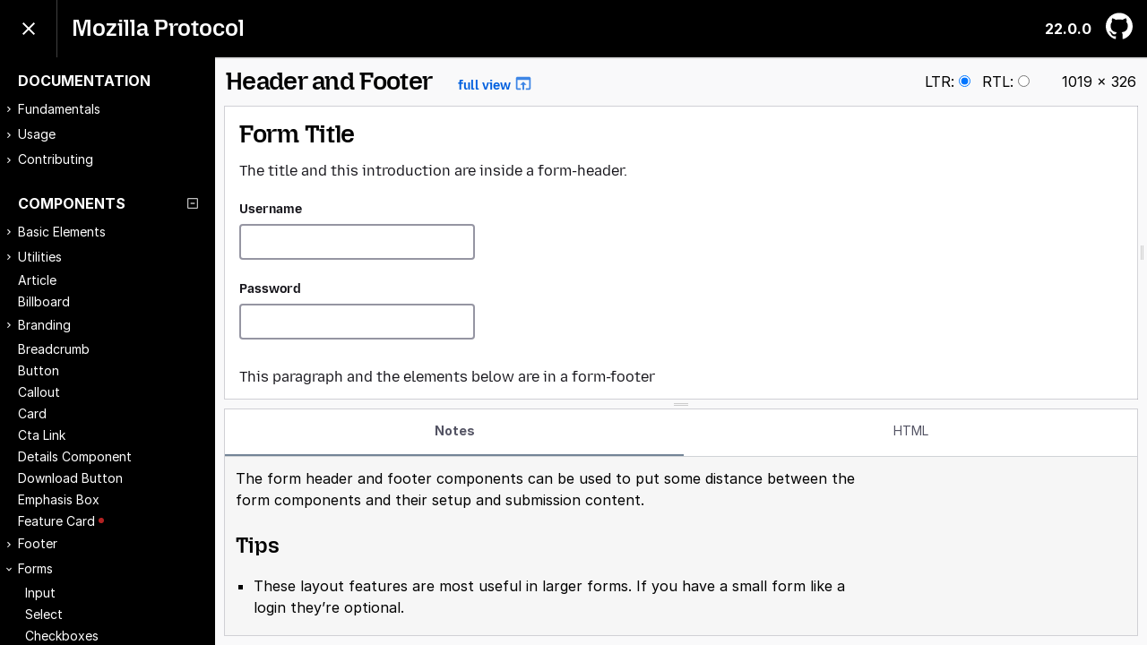

--- FILE ---
content_type: text/html; charset=UTF-8
request_url: https://protocol.mozilla.org/components/detail/form-header
body_size: 7147
content:
<!DOCTYPE html>
<html lang="en" dir="ltr" class="no-js">
<head>
    <meta charset="UTF-8">
    <meta name="viewport" content="width=device-width, initial-scale=1">
    <script>
    window.frctl = {
        env: 'static'
    };
    </script>
    <script>var cl = document.querySelector('html').classList; cl.remove('no-js'); cl.add('has-js');</script>
    <link rel="shortcut icon" href="../../theme/favicon.png" type="image/png">
<style>
    :root {
        
        
        
    }
</style>

<link rel="stylesheet" href="../../themes/mandelbrot/css/black.css?cachebust=1.10.3" type="text/css">

<link rel="stylesheet" href="../../theme/css/theme.css?cachebust=1.10.3" type="text/css">

<link rel="stylesheet" href="../../themes/mandelbrot/css/highlight.css?cachebust=1.10.3" type="text/css">


<title>Header and Footer | Mozilla Protocol</title>

</head>
<body>



<div class="Frame" id="frame">

    <div class="Frame-header">
        <div class="Header">
  <button class="Header-button Header-navToggle" data-action="toggle-sidebar" aria-label="Toggle menu" aria-controls="navigation">
      <div class="Header-navToggleIcon Header-navToggleIcon--open">
          <svg height="24" viewBox="0 0 24 24" width="24" xmlns="http://www.w3.org/2000/svg">
    <path d="M0 0h24v24H0z" fill="none"/>
    <path d="M19 6.4L17.6 5 12 10.6 6.4 5 5 6.4 10.6 12 5 17.6 6.4 19 12 13.4 17.6 19 19 17.6 13.4 12z"/>
</svg>

      </div>
      <div class="Header-navToggleIcon Header-navToggleIcon--closed">
          <svg height="24" viewBox="0 0 24 24" width="24" xmlns="http://www.w3.org/2000/svg">
    <path d="M0 0h24v24H0z" fill="none"/>
    <path d="M3 18h18v-2H3v2zm0-5h18v-2H3v2zm0-7v2h18V6H3z"/>
</svg>

      </div>
  </button>

  <a class='Header-title' data-pjax href='/'>
    Mozilla Protocol
  </a>

  <ul class="Header-menu">
  
    <li class="Header-version">
      22.0.0
    </li>
  
    <li>
      <a href="https://github.com/mozilla/protocol" title="Protocol on Github">
        <img src="../../theme/img/github.svg" height="30" alt="">
      </a>
    </li>
  </ul>
</div>

    </div>

    <div class="Frame-body" data-role="body">

        <div class="Frame-panel Frame-panel--main" data-role="main">
            <div class="Frame-inner" id="pjax-container">
            

<div class="Pen" data-behaviour="pen" id="pen-42f0a29d0f33558f93d860546f6ecced">

    

    <div class="Pen-panel Pen-header">
    <h1 class="Pen-title">
        <a class='Pen-previewLink' href='/components/preview/form-header' target='_blank' title='Preview'>
            Header and Footer
            <button type="button" class="Pen-previewButton">full view <svg fill="#000000" height="22" viewBox="0 0 24 24" width="22" xmlns="http://www.w3.org/2000/svg">
    <path d="M0 0h24v24H0z" fill="none"/>
    <path d="M19 4H5c-1.11 0-2 .9-2 2v12c0 1.1.89 2 2 2h4v-2H5V8h14v10h-4v2h4c1.1 0 2-.9 2-2V6c0-1.1-.89-2-2-2zm-7 6l-4 4h3v6h2v-6h3l-4-4z"/>
</svg>
</button>
        </a>
    </h1>

    <div class="Pen-utils">

        <form class="Pen-bidi-controls">
            <fieldset>
                <label><abbr title="Left to Right">LTR</abbr>: <input class="Pen-bidi-toggle" type="radio" value="ltr" name="preview-42f0a29d0f33558f93d860546f6ecced" checked></label>
                <label><abbr title="Right to Left">RTL</abbr>: <input class="Pen-bidi-toggle" type="radio" value="rtl" name="preview-42f0a29d0f33558f93d860546f6ecced"></label>
            </fieldset>
        </form>

        <span class="Pen-preview-size" data-role="preview-size"></span>

        


    </div>
</div>


    <div class="Pen-panel Pen-preview Preview" data-behaviour="preview" id="preview-42f0a29d0f33558f93d860546f6ecced">
    <div class="Preview-wrapper" data-role="resizer">
        <div class="Preview-resizer">
             <iframe
                class="Preview-iframe"
                data-role="window"
                src="../preview/form-header.html"
                 style=""
                marginwidth="0" marginheight="0" frameborder="0" vspace="0" hspace="0" scrolling="yes">
            </iframe>
        </div>
        <div class="Preview-handle" data-role="resize-handle"></div>
        <div class="Preview-overlay"></div>
    </div>
</div>


    <div class="Pen-handle Pen-handle--browser" data-role="resize-handle"></div>

    <div class="Pen-panel Pen-info" data-role="info">
    <div class="Browser" data-behaviour="browser" id="browser-42f0a29d0f33558f93d860546f6ecced">

    

<div class="Browser-controls">
    <ul class="Browser-tabs">
        
        
        <li class="Browser-tab Browser-tab--notes is-active " data-role="tab">
            <a href="#browser-42f0a29d0f33558f93d860546f6ecced-panel-notes">
                Notes
            </a>
        </li>
        
        
        
        <li class="Browser-tab Browser-tab--html" data-role="tab">
            <a href="#browser-42f0a29d0f33558f93d860546f6ecced-panel-html">
                HTML
            </a>
        </li>
        
        
        
        
        
        
        
        
    </ul>
</div>


    
    <div class="Browser-panel Browser-notes" data-role="tab-panel" id="browser-42f0a29d0f33558f93d860546f6ecced-panel-notes">
    <div class="Prose Prose--condensed">
        
        <p>The form header and footer components can be used to put some distance between
the form components and their setup and submission content.</p>
<h3 id="tips">Tips</h3>
<ul>
<li>These layout features are most useful in larger forms. If you have a small
form like a login they’re optional.</li>
</ul>

        
    </div>
</div>

    
    
<div class="Browser-panel Browser-code is-active" data-role="tab-panel" id="browser-42f0a29d0f33558f93d860546f6ecced-panel-html">
    <code class="Code Code--lang-html hljs">
        
        <pre><span class="hljs-tag">&lt;<span class="hljs-name">form</span> <span class="hljs-attr">class</span>=<span class="hljs-string">&quot;mzp-c-form&quot;</span>&gt;</span>
    <span class="hljs-tag">&lt;<span class="hljs-name">div</span> <span class="hljs-attr">class</span>=<span class="hljs-string">&quot;mzp-c-form-header&quot;</span>&gt;</span>
        <span class="hljs-tag">&lt;<span class="hljs-name">h2</span> <span class="hljs-attr">class</span>=<span class="hljs-string">&quot;mzp-c-form-title&quot;</span>&gt;</span>Form Title<span class="hljs-tag">&lt;/<span class="hljs-name">h2</span>&gt;</span>
        <span class="hljs-tag">&lt;<span class="hljs-name">p</span>&gt;</span>The title and this introduction are inside a form-header.<span class="hljs-tag">&lt;/<span class="hljs-name">p</span>&gt;</span>
    <span class="hljs-tag">&lt;/<span class="hljs-name">div</span>&gt;</span>

    <span class="hljs-tag">&lt;<span class="hljs-name">div</span> <span class="hljs-attr">class</span>=<span class="hljs-string">&quot;mzp-c-field&quot;</span>&gt;</span>
        <span class="hljs-tag">&lt;<span class="hljs-name">label</span> <span class="hljs-attr">class</span>=<span class="hljs-string">&quot;mzp-c-field-label&quot;</span> <span class="hljs-attr">for</span>=<span class="hljs-string">&quot;user&quot;</span>&gt;</span>Username<span class="hljs-tag">&lt;/<span class="hljs-name">label</span>&gt;</span>
        <span class="hljs-tag">&lt;<span class="hljs-name">input</span> <span class="hljs-attr">class</span>=<span class="hljs-string">&quot;mzp-c-field-control&quot;</span> <span class="hljs-attr">type</span>=<span class="hljs-string">&quot;text&quot;</span> <span class="hljs-attr">name</span>=<span class="hljs-string">&quot;user&quot;</span> <span class="hljs-attr">id</span>=<span class="hljs-string">&quot;user&quot;</span> <span class="hljs-attr">value</span>=<span class="hljs-string">&quot;&quot;</span>&gt;</span>
    <span class="hljs-tag">&lt;/<span class="hljs-name">div</span>&gt;</span>

    <span class="hljs-tag">&lt;<span class="hljs-name">div</span> <span class="hljs-attr">class</span>=<span class="hljs-string">&quot;mzp-c-field&quot;</span>&gt;</span>
        <span class="hljs-tag">&lt;<span class="hljs-name">label</span> <span class="hljs-attr">class</span>=<span class="hljs-string">&quot;mzp-c-field-label&quot;</span> <span class="hljs-attr">for</span>=<span class="hljs-string">&quot;pass&quot;</span>&gt;</span>Password<span class="hljs-tag">&lt;/<span class="hljs-name">label</span>&gt;</span>
        <span class="hljs-tag">&lt;<span class="hljs-name">input</span> <span class="hljs-attr">class</span>=<span class="hljs-string">&quot;mzp-c-field-control&quot;</span> <span class="hljs-attr">type</span>=<span class="hljs-string">&quot;password&quot;</span> <span class="hljs-attr">name</span>=<span class="hljs-string">&quot;pass&quot;</span> <span class="hljs-attr">id</span>=<span class="hljs-string">&quot;pass&quot;</span> <span class="hljs-attr">value</span>=<span class="hljs-string">&quot;&quot;</span>&gt;</span>
    <span class="hljs-tag">&lt;/<span class="hljs-name">div</span>&gt;</span>

    <span class="hljs-tag">&lt;<span class="hljs-name">div</span> <span class="hljs-attr">class</span>=<span class="hljs-string">&quot;mzp-c-form-footer&quot;</span>&gt;</span>
        <span class="hljs-tag">&lt;<span class="hljs-name">p</span>&gt;</span>This paragraph and the elements below are in a form-footer<span class="hljs-tag">&lt;/<span class="hljs-name">p</span>&gt;</span>
        <span class="hljs-tag">&lt;<span class="hljs-name">button</span> <span class="hljs-attr">class</span>=<span class="hljs-string">&quot;mzp-c-button&quot;</span> <span class="hljs-attr">type</span>=<span class="hljs-string">&quot;submit&quot;</span>&gt;</span>Sign in<span class="hljs-tag">&lt;/<span class="hljs-name">button</span>&gt;</span>
        <span class="hljs-tag">&lt;<span class="hljs-name">p</span> <span class="hljs-attr">class</span>=<span class="hljs-string">&quot;mzp-c-form-info&quot;</span>&gt;</span>A button container component is optional - use it for button alignment options if you need them.<span class="hljs-tag">&lt;/<span class="hljs-name">p</span>&gt;</span>
    <span class="hljs-tag">&lt;/<span class="hljs-name">div</span>&gt;</span>
<span class="hljs-tag">&lt;/<span class="hljs-name">form</span>&gt;</span></pre>
        
    </code>
</div>

    
    




    

</div>

</div>


    

</div>


            </div>
        </div>

        <div class="Frame-panel Frame-panel--sidebar" data-role="sidebar">
            

    
    


<nav class="Navigation" data-behaviour="navigation">
    <div class="Navigation-panel Navigation-panel--main" data-role="main-panel" id="navigation">
    
        
<div class="Navigation-group">

<div class="Tree" data-behaviour="tree" id="tree-docs">
    <div class="Tree-header">
        <h3 class="Tree-title">documentation</h3>

        <button type="button" data-behaviour="collapse-tree" class="Tree-collapse" title="Collapse tree" aria-label="Collapse tree" hidden>
            <svg width="24" height="24" viewBox="0 0 24 24" xmlns="http://www.w3.org/2000/svg"><path d="m9 11c-.6 0-1 .4-1 1s.4 1 1 1h6c.6 0 1-.4 1-1s-.4-1-1-1z"/><path d="m19 21h-14c-1.1 0-2-.9-2-2v-14c0-1.1.9-2 2-2h14c1.1 0 2 .9 2 2v14c0 1.1-.9 2-2 2zm-14-16v14h14v-14z"/></svg>

        </button>
    </div>
    <ul class="Tree-items Tree-depth-1">
        
    
        
        
            
            
            <li class="Tree-item Tree-collection Tree-depth-2" data-behaviour="collection" id="tree-docs-collection-fundamentals">
                <button class="Tree-collectionLabel" data-role="toggle" aria-expanded="true" aria-controls="tree-docs-collection-fundamentals-items">
                    Fundamentals
                </button>
                <ul class="Tree-collectionItems" data-role="items" id="tree-docs-collection-fundamentals-items">
                
                
                
                
    
        
        
        
        
        <li class="Tree-item Tree-entity" data-role="item">
            <a class='Tree-entityLink' data-handle='fundamentals' data-pjax data-role='tree-link' data-test='principles' href='/docs/fundamentals/principles'>
                <span>Design Principles</span>
                
            </a>
        </li>
        
    
        
        
        
        
        <li class="Tree-item Tree-entity" data-role="item">
            <a class='Tree-entityLink' data-handle='fundamentals' data-pjax data-role='tree-link' data-test='brand-themes' href='/docs/fundamentals/brand-themes'>
                <span>Brand Themes</span>
                
            </a>
        </li>
        
    
        
        
        
        
        <li class="Tree-item Tree-entity" data-role="item">
            <a class='Tree-entityLink' data-handle='fundamentals' data-pjax data-role='tree-link' data-test='typography' href='/docs/fundamentals/typography'>
                <span>Typography</span>
                
            </a>
        </li>
        
    
        
        
        
        
        <li class="Tree-item Tree-entity" data-role="item">
            <a class='Tree-entityLink' data-handle='fundamentals' data-pjax data-role='tree-link' data-test='color' href='/docs/fundamentals/color'>
                <span>Color</span>
                

<div class="Status Status--unlabelled">

<div class="Status-dots">


<span class="Status-dot" style="border-color: darkorange;" title="Draft"></span>


</div>

</div>


            </a>
        </li>
        
    
        
        
        
        
        <li class="Tree-item Tree-entity" data-role="item">
            <a class='Tree-entityLink' data-handle='fundamentals' data-pjax data-role='tree-link' data-test='design-tokens' href='/docs/fundamentals/design-tokens'>
                <span>Design Tokens</span>
                
            </a>
        </li>
        
    

                </ul>
            </li>
            
        
    
        
        
            
            
            <li class="Tree-item Tree-collection Tree-depth-2" data-behaviour="collection" id="tree-docs-collection-usage">
                <button class="Tree-collectionLabel" data-role="toggle" aria-expanded="true" aria-controls="tree-docs-collection-usage-items">
                    Usage
                </button>
                <ul class="Tree-collectionItems" data-role="items" id="tree-docs-collection-usage-items">
                
                
                
                
    
        
        
        
        
        <li class="Tree-item Tree-entity" data-role="item">
            <a class='Tree-entityLink' data-handle='usage' data-pjax data-role='tree-link' data-test='overview' href='/docs/usage/overview'>
                <span>Overview</span>
                

<div class="Status Status--unlabelled">

<div class="Status-dots">


<span class="Status-dot" style="border-color: darkorange;" title="Draft"></span>


</div>

</div>


            </a>
        </li>
        
    
        
        
        
        
        <li class="Tree-item Tree-entity" data-role="item">
            <a class='Tree-entityLink' data-handle='usage' data-pjax data-role='tree-link' data-test='framework' href='/docs/usage/framework'>
                <span>Protocol CSS</span>
                

<div class="Status Status--unlabelled">

<div class="Status-dots">


<span class="Status-dot" style="border-color: darkorange;" title="Draft"></span>


</div>

</div>


            </a>
        </li>
        
    

                </ul>
            </li>
            
        
    
        
        
            
            
            <li class="Tree-item Tree-collection Tree-depth-2" data-behaviour="collection" id="tree-docs-collection-contributing">
                <button class="Tree-collectionLabel" data-role="toggle" aria-expanded="true" aria-controls="tree-docs-collection-contributing-items">
                    Contributing
                </button>
                <ul class="Tree-collectionItems" data-role="items" id="tree-docs-collection-contributing-items">
                
                
                
                
    
        
        
        
        
        <li class="Tree-item Tree-entity" data-role="item">
            <a class='Tree-entityLink' data-handle='contributing' data-pjax data-role='tree-link' data-test='overview' href='/docs/contributing/overview'>
                <span>Overview</span>
                
            </a>
        </li>
        
    
        
        
        
        
        <li class="Tree-item Tree-entity" data-role="item">
            <a class='Tree-entityLink' data-handle='contributing' data-pjax data-role='tree-link' data-test='naming' href='/docs/contributing/naming'>
                <span>Naming Convention</span>
                
            </a>
        </li>
        
    
        
        
        
        
        <li class="Tree-item Tree-entity" data-role="item">
            <a class='Tree-entityLink' data-handle='contributing' data-pjax data-role='tree-link' data-test='css-guide' href='/docs/contributing/css-guide'>
                <span>CSS Guide</span>
                
            </a>
        </li>
        
    

                </ul>
            </li>
            
        
    
        
        
        
        
        <li class="Tree-item Tree-entity" data-role="item">
            <a class='Tree-entityLink' data-handle data-pjax data-role='tree-link' data-test='404' href='/docs/404'>
                <span>404</span>
                
            </a>
        </li>
        
    

    </ul>
</div>

</div>


    
        

    
    
    <div class="Navigation-group">
        
<div class="Tree" data-behaviour="tree" id="tree-components">
    <div class="Tree-header">
        <h3 class="Tree-title">components</h3>

        <button type="button" data-behaviour="collapse-tree" class="Tree-collapse" title="Collapse tree" aria-label="Collapse tree" hidden>
            <svg width="24" height="24" viewBox="0 0 24 24" xmlns="http://www.w3.org/2000/svg"><path d="m9 11c-.6 0-1 .4-1 1s.4 1 1 1h6c.6 0 1-.4 1-1s-.4-1-1-1z"/><path d="m19 21h-14c-1.1 0-2-.9-2-2v-14c0-1.1.9-2 2-2h14c1.1 0 2 .9 2 2v14c0 1.1-.9 2-2 2zm-14-16v14h14v-14z"/></svg>

        </button>
    </div>
    <ul class="Tree-items Tree-depth-1">
        
    
        
        
            
            
            <li class="Tree-item Tree-collection Tree-depth-2" data-behaviour="collection" id="tree-components-collection-basic-elements">
                <button class="Tree-collectionLabel" data-role="toggle" aria-expanded="true" aria-controls="tree-components-collection-basic-elements-items">
                    Basic Elements
                </button>
                <ul class="Tree-collectionItems" data-role="items" id="tree-components-collection-basic-elements-items">
                
                
                
                
    
        
        
        
        
        <li class="Tree-item Tree-entity" data-role="item">
            <a class='Tree-entityLink' data-handle='blockquote' data-pjax data-role='tree-link' data-test='blockquote' href='/components/detail/blockquote'>
                <span>Blockquote</span>
                
            </a>
        </li>
        
    
        
        
        
        
        <li class="Tree-item Tree-entity" data-role="item">
            <a class='Tree-entityLink' data-handle='details' data-pjax data-role='tree-link' data-test='details' href='/components/detail/details'>
                <span>Details</span>
                
            </a>
        </li>
        
    
        
        
        
        
        <li class="Tree-item Tree-entity" data-role="item">
            <a class='Tree-entityLink' data-handle='headings' data-pjax data-role='tree-link' data-test='headings' href='/components/detail/headings'>
                <span>Headings</span>
                
            </a>
        </li>
        
    
        
        
        
        
        <li class="Tree-item Tree-entity" data-role="item">
            <a class='Tree-entityLink' data-handle='links' data-pjax data-role='tree-link' data-test='links' href='/components/detail/links'>
                <span>Links</span>
                
            </a>
        </li>
        
    
        
        
        
        
        <li class="Tree-item Tree-entity" data-role="item">
            <a class='Tree-entityLink' data-handle='paragraphs' data-pjax data-role='tree-link' data-test='paragraphs' href='/components/detail/paragraphs'>
                <span>Paragraphs</span>
                
            </a>
        </li>
        
    

                </ul>
            </li>
            
        
    
        
        
            
            
            <li class="Tree-item Tree-collection Tree-depth-2" data-behaviour="collection" id="tree-components-collection-utilities">
                <button class="Tree-collectionLabel" data-role="toggle" aria-expanded="true" aria-controls="tree-components-collection-utilities-items">
                    Utilities
                </button>
                <ul class="Tree-collectionItems" data-role="items" id="tree-components-collection-utilities-items">
                
                
                
                
    
        
        
        
        
        <li class="Tree-item Tree-entity" data-role="item">
            <a class='Tree-entityLink' data-handle='data-table' data-pjax data-role='tree-link' data-test='data-table' href='/components/detail/data-table'>
                <span>Data Table</span>
                
            </a>
        </li>
        
    
        
        
        
        
        <li class="Tree-item Tree-entity" data-role="item">
            <a class='Tree-entityLink' data-handle='heading-sizes' data-pjax data-role='tree-link' data-test='heading-sizes' href='/components/detail/heading-sizes'>
                <span>Heading Sizes</span>
                
            </a>
        </li>
        
    
        
        
        
        
        <li class="Tree-item Tree-entity" data-role="item">
            <a class='Tree-entityLink' data-handle='list-inline' data-pjax data-role='tree-link' data-test='list-inline' href='/components/detail/list-inline'>
                <span>List Inline</span>
                
            </a>
        </li>
        
    
        
        
        
        
        <li class="Tree-item Tree-entity" data-role="item">
            <a class='Tree-entityLink' data-handle='list-styled' data-pjax data-role='tree-link' data-test='list-styled' href='/components/detail/list-styled'>
                <span>List Styled</span>
                
            </a>
        </li>
        
    
        
        
        
        
        <li class="Tree-item Tree-entity" data-role="item">
            <a class='Tree-entityLink' data-handle='rich-text' data-pjax data-role='tree-link' data-test='rich-text' href='/components/detail/rich-text'>
                <span>Rich Text</span>
                
            </a>
        </li>
        
    

                </ul>
            </li>
            
        
    
        
        
        
        
        <li class="Tree-item Tree-entity" data-role="item">
            <a class='Tree-entityLink' data-handle='article' data-pjax data-role='tree-link' data-test='article' href='/components/detail/article'>
                <span>Article</span>
                
            </a>
        </li>
        
    
        
        
        
        
        <li class="Tree-item Tree-entity" data-role="item">
            <a class='Tree-entityLink' data-handle='billboard' data-pjax data-role='tree-link' data-test='billboard' href='/components/detail/billboard'>
                <span>Billboard</span>
                
            </a>
        </li>
        
    
        
        
            
            
            <li class="Tree-item Tree-collection Tree-depth-2" data-behaviour="collection" id="tree-components-collection-branding">
                <button class="Tree-collectionLabel" data-role="toggle" aria-expanded="true" aria-controls="tree-components-collection-branding-items">
                    Branding
                </button>
                <ul class="Tree-collectionItems" data-role="items" id="tree-components-collection-branding-items">
                
                
                
                
    
        
        
        
        
        <li class="Tree-item Tree-entity" data-role="item">
            <a class='Tree-entityLink' data-handle='logo' data-pjax data-role='tree-link' data-test='logo' href='/components/detail/logo--default'>
                <span>Logo</span>
                
            </a>
        </li>
        
    
        
        
        
        
        <li class="Tree-item Tree-entity" data-role="item">
            <a class='Tree-entityLink' data-handle='wordmark' data-pjax data-role='tree-link' data-test='wordmark' href='/components/detail/wordmark--default'>
                <span>Wordmark</span>
                
            </a>
        </li>
        
    
        
        
        
        
        <li class="Tree-item Tree-entity" data-role="item">
            <a class='Tree-entityLink' data-handle='zap' data-pjax data-role='tree-link' data-test='zap' href='/components/detail/zap--default'>
                <span>Zap</span>
                
            </a>
        </li>
        
    

                </ul>
            </li>
            
        
    
        
        
        
        
        <li class="Tree-item Tree-entity" data-role="item">
            <a class='Tree-entityLink' data-handle='breadcrumb' data-pjax data-role='tree-link' data-test='breadcrumb' href='/components/detail/breadcrumb'>
                <span>Breadcrumb</span>
                
            </a>
        </li>
        
    
        
        
        
        
        <li class="Tree-item Tree-entity" data-role="item">
            <a class='Tree-entityLink' data-handle='button' data-pjax data-role='tree-link' data-test='button' href='/components/detail/button--primary'>
                <span>Button</span>
                
            </a>
        </li>
        
    
        
        
        
        
        <li class="Tree-item Tree-entity" data-role="item">
            <a class='Tree-entityLink' data-handle='callout' data-pjax data-role='tree-link' data-test='callout' href='/components/detail/callout--default'>
                <span>Callout</span>
                
            </a>
        </li>
        
    
        
        
        
        
        <li class="Tree-item Tree-entity" data-role="item">
            <a class='Tree-entityLink' data-handle='card' data-pjax data-role='tree-link' data-test='card' href='/components/detail/card--overview'>
                <span>Card</span>
                
            </a>
        </li>
        
    
        
        
        
        
        <li class="Tree-item Tree-entity" data-role="item">
            <a class='Tree-entityLink' data-handle='cta-link' data-pjax data-role='tree-link' data-test='cta-link' href='/components/detail/cta-link--default'>
                <span>Cta Link</span>
                
            </a>
        </li>
        
    
        
        
        
        
        <li class="Tree-item Tree-entity" data-role="item">
            <a class='Tree-entityLink' data-handle='details-component' data-pjax data-role='tree-link' data-test='details-component' href='/components/detail/details-component--default'>
                <span>Details Component</span>
                
            </a>
        </li>
        
    
        
        
        
        
        <li class="Tree-item Tree-entity" data-role="item">
            <a class='Tree-entityLink' data-handle='download-button' data-pjax data-role='tree-link' data-test='download-button' href='/components/detail/download-button--default'>
                <span>Download Button</span>
                
            </a>
        </li>
        
    
        
        
        
        
        <li class="Tree-item Tree-entity" data-role="item">
            <a class='Tree-entityLink' data-handle='emphasis-box' data-pjax data-role='tree-link' data-test='emphasis-box' href='/components/detail/emphasis-box'>
                <span>Emphasis Box</span>
                
            </a>
        </li>
        
    
        
        
        
        
        <li class="Tree-item Tree-entity" data-role="item">
            <a class='Tree-entityLink' data-handle='feature-card' data-pjax data-role='tree-link' data-test='feature-card' href='/components/detail/feature-card--default'>
                <span>Feature Card</span>
                

<div class="Status Status--unlabelled">

<div class="Status-dots">


<span class="Status-dot" style="border-color: firebrick;" title="Deprecated"></span>


</div>

</div>


            </a>
        </li>
        
    
        
        
            
            
            <li class="Tree-item Tree-collection Tree-depth-2" data-behaviour="collection" id="tree-components-collection-footer">
                <button class="Tree-collectionLabel" data-role="toggle" aria-expanded="true" aria-controls="tree-components-collection-footer-items">
                    Footer
                </button>
                <ul class="Tree-collectionItems" data-role="items" id="tree-components-collection-footer-items">
                
                
                
                
    
        
        
        
        
        <li class="Tree-item Tree-entity" data-role="item">
            <a class='Tree-entityLink' data-handle='footer' data-pjax data-role='tree-link' data-test='footer' href='/components/detail/footer'>
                <span>Footer</span>
                
            </a>
        </li>
        
    
        
        
        
        
        <li class="Tree-item Tree-entity" data-role="item">
            <a class='Tree-entityLink' data-handle='example-basic' data-pjax data-role='tree-link' data-test='example-basic' href='/components/detail/example-basic'>
                <span>Example Basic</span>
                
            </a>
        </li>
        
    

                </ul>
            </li>
            
        
    
        
        
            
            
            <li class="Tree-item Tree-collection Tree-depth-2" data-behaviour="collection" id="tree-components-collection-forms">
                <button class="Tree-collectionLabel" data-role="toggle" aria-expanded="true" aria-controls="tree-components-collection-forms-items">
                    Forms
                </button>
                <ul class="Tree-collectionItems" data-role="items" id="tree-components-collection-forms-items">
                
                
                
                
    
        
        
        
        
        <li class="Tree-item Tree-entity" data-role="item">
            <a class='Tree-entityLink' data-handle='input' data-pjax data-role='tree-link' data-test='input' href='/components/detail/input--text'>
                <span>Input</span>
                
            </a>
        </li>
        
    
        
        
        
        
        <li class="Tree-item Tree-entity" data-role="item">
            <a class='Tree-entityLink' data-handle='select' data-pjax data-role='tree-link' data-test='select' href='/components/detail/select--default'>
                <span>Select</span>
                
            </a>
        </li>
        
    
        
        
        
        
        <li class="Tree-item Tree-entity" data-role="item">
            <a class='Tree-entityLink' data-handle='checkboxes' data-pjax data-role='tree-link' data-test='checkboxes' href='/components/detail/checkboxes'>
                <span>Checkboxes</span>
                
            </a>
        </li>
        
    
        
        
        
        
        <li class="Tree-item Tree-entity" data-role="item">
            <a class='Tree-entityLink' data-handle='radio-buttons' data-pjax data-role='tree-link' data-test='radio-buttons' href='/components/detail/radio-buttons'>
                <span>Radio Buttons</span>
                
            </a>
        </li>
        
    
        
        
        
        
        <li class="Tree-item Tree-entity" data-role="item">
            <a class='Tree-entityLink' data-handle='textarea' data-pjax data-role='tree-link' data-test='textarea' href='/components/detail/textarea'>
                <span>Textarea</span>
                
            </a>
        </li>
        
    
        
        
        
        
        <li class="Tree-item Tree-entity" data-role="item">
            <a class='Tree-entityLink' data-handle='field-notes' data-pjax data-role='tree-link' data-test='field-notes' href='/components/detail/field-notes'>
                <span>Field Notes</span>
                
            </a>
        </li>
        
    
        
        
        
        
        <li class="Tree-item Tree-entity" data-role="item">
            <a class='Tree-entityLink' data-handle='titles' data-pjax data-role='tree-link' data-test='titles' href='/components/detail/titles'>
                <span>Titles</span>
                
            </a>
        </li>
        
    
        
        
        
        
        <li class="Tree-item Tree-entity" data-role="item">
            <a class='Tree-entityLink' data-handle='field' data-pjax data-role='tree-link' data-test='field' href='/components/detail/field'>
                <span>Field</span>
                
            </a>
        </li>
        
    
        
        
        
        
        <li class="Tree-item Tree-entity" data-role="item">
            <a class='Tree-entityLink' data-handle='choices' data-pjax data-role='tree-link' data-test='choices' href='/components/detail/choices'>
                <span>Choices</span>
                
            </a>
        </li>
        
    
        
        
        
        
        <li class="Tree-item Tree-entity" data-role="item">
            <a class='Tree-entityLink' data-handle='error-messages' data-pjax data-role='tree-link' data-test='error-messages' href='/components/detail/error-messages'>
                <span>Error Messages</span>
                
            </a>
        </li>
        
    
        
        
        
        
        <li class="Tree-item Tree-entity" data-role="item">
            <a class='Tree-entityLink' data-handle='error-list' data-pjax data-role='tree-link' data-test='error-list' href='/components/detail/error-list'>
                <span>Error List</span>
                
            </a>
        </li>
        
    
        
        
        
        
        <li class="Tree-item Tree-entity is-current" data-state="current" data-role="item">
            <a class='Tree-entityLink' data-handle='form-header' data-pjax data-role='tree-link' data-test='form-header' href='/components/detail/form-header'>
                <span>Header and Footer</span>
                
            </a>
        </li>
        
    
        
        
        
        
        <li class="Tree-item Tree-entity" data-role="item">
            <a class='Tree-entityLink' data-handle='field-set' data-pjax data-role='tree-link' data-test='field-set' href='/components/detail/field-set'>
                <span>Field Set</span>
                
            </a>
        </li>
        
    
        
        
        
        
        <li class="Tree-item Tree-entity" data-role="item">
            <a class='Tree-entityLink' data-handle='button-container' data-pjax data-role='tree-link' data-test='button-container' href='/components/detail/button-container--default'>
                <span>Button Container</span>
                
            </a>
        </li>
        
    
        
        
        
        
        <li class="Tree-item Tree-entity" data-role="item">
            <a class='Tree-entityLink' data-handle='example-form' data-pjax data-role='tree-link' data-test='example-form' href='/components/detail/example-form'>
                <span>Example Form</span>
                
            </a>
        </li>
        
    

                </ul>
            </li>
            
        
    
        
        
        
        
        <li class="Tree-item Tree-entity" data-role="item">
            <a class='Tree-entityLink' data-handle='language-switcher' data-pjax data-role='tree-link' data-test='language-switcher' href='/components/detail/language-switcher'>
                <span>Language Switcher</span>
                
            </a>
        </li>
        
    
        
        
            
            
            <li class="Tree-item Tree-collection Tree-depth-2" data-behaviour="collection" id="tree-components-collection-layout">
                <button class="Tree-collectionLabel" data-role="toggle" aria-expanded="true" aria-controls="tree-components-collection-layout-items">
                    Layout
                </button>
                <ul class="Tree-collectionItems" data-role="items" id="tree-components-collection-layout-items">
                
                
                
                
    
        
        
        
        
        <li class="Tree-item Tree-entity" data-role="item">
            <a class='Tree-entityLink' data-handle='content-container' data-pjax data-role='tree-link' data-test='content-container' href='/components/detail/content-container--default'>
                <span>Content Container</span>
                
            </a>
        </li>
        
    
        
        
        
        
        <li class="Tree-item Tree-entity" data-role="item">
            <a class='Tree-entityLink' data-handle='columns' data-pjax data-role='tree-link' data-test='columns' href='/components/detail/columns--overview'>
                <span>Columns</span>
                
            </a>
        </li>
        
    
        
        
        
        
        <li class="Tree-item Tree-entity" data-role="item">
            <a class='Tree-entityLink' data-handle='card-layout' data-pjax data-role='tree-link' data-test='card-layout' href='/components/detail/card-layout--overview'>
                <span>Card Layout</span>
                
            </a>
        </li>
        
    
        
        
            
            
            <li class="Tree-item Tree-collection Tree-depth-3" data-behaviour="collection" id="tree-components-collection-main-with-sidebar">
                <button class="Tree-collectionLabel" data-role="toggle" aria-expanded="true" aria-controls="tree-components-collection-main-with-sidebar-items">
                    Main With Sidebar
                </button>
                <ul class="Tree-collectionItems" data-role="items" id="tree-components-collection-main-with-sidebar-items">
                
                
                
                
    
        
        
        
        
        <li class="Tree-item Tree-entity" data-role="item">
            <a class='Tree-entityLink' data-handle='main-with-sidebar' data-pjax data-role='tree-link' data-test='main-with-sidebar' href='/components/detail/main-with-sidebar--default'>
                <span>Main With Sidebar</span>
                
            </a>
        </li>
        
    
        
        
        
        
        <li class="Tree-item Tree-entity" data-role="item">
            <a class='Tree-entityLink' data-handle='example-sidebar-menu' data-pjax data-role='tree-link' data-test='example-sidebar-menu' href='/components/detail/example-sidebar-menu'>
                <span>Example Sidebar Menu</span>
                
            </a>
        </li>
        
    

                </ul>
            </li>
            
        
    

                </ul>
            </li>
            
        
    
        
        
        
        
        <li class="Tree-item Tree-entity" data-role="item">
            <a class='Tree-entityLink' data-handle='menu-list' data-pjax data-role='tree-link' data-test='menu-list' href='/components/detail/menu-list--default'>
                <span>Menu List</span>
                
            </a>
        </li>
        
    
        
        
        
        
        <li class="Tree-item Tree-entity" data-role="item">
            <a class='Tree-entityLink' data-handle='modal' data-pjax data-role='tree-link' data-test='modal' href='/components/detail/modal'>
                <span>Modal</span>
                
            </a>
        </li>
        
    
        
        
            
            
            <li class="Tree-item Tree-collection Tree-depth-2" data-behaviour="collection" id="tree-components-collection-navigation">
                <button class="Tree-collectionLabel" data-role="toggle" aria-expanded="true" aria-controls="tree-components-collection-navigation-items">
                    Navigation
                </button>
                <ul class="Tree-collectionItems" data-role="items" id="tree-components-collection-navigation-items">
                
                
                
                
    
        
        
        
        
        <li class="Tree-item Tree-entity" data-role="item">
            <a class='Tree-entityLink' data-handle='navigation' data-pjax data-role='tree-link' data-test='navigation' href='/components/detail/navigation--default'>
                <span>Navigation</span>
                
            </a>
        </li>
        
    
        
        
        
        
        <li class="Tree-item Tree-entity" data-role="item">
            <a class='Tree-entityLink' data-handle='menu' data-pjax data-role='tree-link' data-test='menu' href='/components/detail/menu'>
                <span>Menu</span>
                
            </a>
        </li>
        
    
        
        
        
        
        <li class="Tree-item Tree-entity" data-role="item">
            <a class='Tree-entityLink' data-handle='menu-item' data-pjax data-role='tree-link' data-test='menu-item' href='/components/detail/menu-item'>
                <span>Menu Item</span>
                
            </a>
        </li>
        
    

                </ul>
            </li>
            
        
    
        
        
        
        
        <li class="Tree-item Tree-entity" data-role="item">
            <a class='Tree-entityLink' data-handle='newsletter' data-pjax data-role='tree-link' data-test='newsletter' href='/components/detail/newsletter--default'>
                <span>Newsletter</span>
                
            </a>
        </li>
        
    
        
        
        
        
        <li class="Tree-item Tree-entity" data-role="item">
            <a class='Tree-entityLink' data-handle='notification-bar' data-pjax data-role='tree-link' data-test='notification-bar' href='/components/detail/notification-bar--default'>
                <span>Notification Bar</span>
                
            </a>
        </li>
        
    
        
        
        
        
        <li class="Tree-item Tree-entity" data-role="item">
            <a class='Tree-entityLink' data-handle='picto' data-pjax data-role='tree-link' data-test='picto' href='/components/detail/picto--default'>
                <span>Picto</span>
                
            </a>
        </li>
        
    
        
        
        
        
        <li class="Tree-item Tree-entity" data-role="item">
            <a class='Tree-entityLink' data-handle='section-heading' data-pjax data-role='tree-link' data-test='section-heading' href='/components/detail/section-heading'>
                <span>Section Heading</span>
                
            </a>
        </li>
        
    
        
        
        
        
        <li class="Tree-item Tree-entity" data-role="item">
            <a class='Tree-entityLink' data-handle='sidebar-menu' data-pjax data-role='tree-link' data-test='sidebar-menu' href='/components/detail/sidebar-menu'>
                <span>Sidebar Menu</span>
                
            </a>
        </li>
        
    
        
        
        
        
        <li class="Tree-item Tree-entity" data-role="item">
            <a class='Tree-entityLink' data-handle='split' data-pjax data-role='tree-link' data-test='split' href='/components/detail/split--default'>
                <span>Split</span>
                
            </a>
        </li>
        
    
        
        
        
        
        <li class="Tree-item Tree-entity" data-role="item">
            <a class='Tree-entityLink' data-handle='sticky-promo' data-pjax data-role='tree-link' data-test='sticky-promo' href='/components/detail/sticky-promo--default'>
                <span>Sticky Promo</span>
                
            </a>
        </li>
        
    
        
        
        
        
        <li class="Tree-item Tree-entity" data-role="item">
            <a class='Tree-entityLink' data-handle='video' data-pjax data-role='tree-link' data-test='video' href='/components/detail/video'>
                <span>Video</span>
                
            </a>
        </li>
        
    

    </ul>
</div>

    </div>
    


    
        
<div class="Navigation-group">
    <div class="Tree">
        <div class="Tree-header">
            <h3 class="Tree-title">
                Information
            </h3>
        </div>
        <dl class="Tree-aside">
            
                <div>
                    <dt class="Tree-asideTerm">Built on:</dt>
                    <dd class="Tree-asideDescription">
                        
                            <time datetime="2025-10-03T20:37:54.651Z">
                                Oct 3, 2025
                            </time>
                        
                    </dd>
                </div>
            
        </dl>
    </div>
</div>


    
    </div>

    
    <div class="Navigation-panel Navigation-panel--variants" data-role="variant-panel">
        <div class="Navigation-backButtonWrapper">
            <button class="Navigation-backButton" data-role="back" type="button">
                <svg width="24" height="24" viewBox="0 0 24 24" xmlns="http://www.w3.org/2000/svg">
<path fill-rule="evenodd" clip-rule="evenodd" d="M4 12C4 11.4477 4.44772 11 5 11H19C19.5523 11 20 11.4477 20 12C20 12.5523 19.5523 13 19 13H5C4.44772 13 4 12.5523 4 12Z"/>
<path fill-rule="evenodd" clip-rule="evenodd" d="M12.7071 4.29289C13.0976 4.68342 13.0976 5.31658 12.7071 5.70711L6.41421 12L12.7071 18.2929C13.0976 18.6834 13.0976 19.3166 12.7071 19.7071C12.3166 20.0976 11.6834 20.0976 11.2929 19.7071L4.29289 12.7071C3.90237 12.3166 3.90237 11.6834 4.29289 11.2929L11.2929 4.29289C11.6834 3.90237 12.3166 3.90237 12.7071 4.29289Z"/>
</svg>

                Back
            </button>
        </div>
        
    
        
    
        
    
        
    
        
    
        
    
        
    
        
    
        
    
        
    
        
    
        
    
        
    
        
            
            <div class="Navigation-group" data-role="variant-group" data-component="logo">
                
<div class="Tree" data-behaviour="tree" id="tree-logo-variants">
    <div class="Tree-header">
        <h3 class="Tree-title">Logo Variants</h3>

        <button type="button" data-behaviour="collapse-tree" class="Tree-collapse" title="Collapse tree" aria-label="Collapse tree" hidden>
            <svg width="24" height="24" viewBox="0 0 24 24" xmlns="http://www.w3.org/2000/svg"><path d="m9 11c-.6 0-1 .4-1 1s.4 1 1 1h6c.6 0 1-.4 1-1s-.4-1-1-1z"/><path d="m19 21h-14c-1.1 0-2-.9-2-2v-14c0-1.1.9-2 2-2h14c1.1 0 2 .9 2 2v14c0 1.1-.9 2-2 2zm-14-16v14h14v-14z"/></svg>

        </button>
    </div>
    <ul class="Tree-items Tree-depth-1">
        
    
        
        
        
        
        <li class="Tree-item Tree-entity" data-role="item">
            <a class='Tree-entityLink' data-handle='logo' data-pjax data-role='tree-link' data-test='logo--default' href='/components/detail/logo--default'>
                <span>Default</span>
                
            </a>
        </li>
        
    
        
        
        
        
        <li class="Tree-item Tree-entity" data-role="item">
            <a class='Tree-entityLink' data-handle='logo' data-pjax data-role='tree-link' data-test='logo--centered' href='/components/detail/logo--centered'>
                <span>Centered</span>
                
            </a>
        </li>
        
    
        
        
        
        
        <li class="Tree-item Tree-entity" data-role="item">
            <a class='Tree-entityLink' data-handle='logo' data-pjax data-role='tree-link' data-test='logo--centered-on-mobile' href='/components/detail/logo--centered-on-mobile'>
                <span>Centered On Mobile</span>
                
            </a>
        </li>
        
    
        
        
        
        
        <li class="Tree-item Tree-entity" data-role="item">
            <a class='Tree-entityLink' data-handle='logo' data-pjax data-role='tree-link' data-test='logo--products' href='/components/detail/logo--products'>
                <span>Products</span>
                
            </a>
        </li>
        
    
        
        
        
        
        <li class="Tree-item Tree-entity" data-role="item">
            <a class='Tree-entityLink' data-handle='logo' data-pjax data-role='tree-link' data-test='logo--sizes' href='/components/detail/logo--sizes'>
                <span>Sizes</span>
                
            </a>
        </li>
        
    

    </ul>
</div>

            </div>
        
    
        
            
            <div class="Navigation-group" data-role="variant-group" data-component="wordmark">
                
<div class="Tree" data-behaviour="tree" id="tree-wordmark-variants">
    <div class="Tree-header">
        <h3 class="Tree-title">Wordmark Variants</h3>

        <button type="button" data-behaviour="collapse-tree" class="Tree-collapse" title="Collapse tree" aria-label="Collapse tree" hidden>
            <svg width="24" height="24" viewBox="0 0 24 24" xmlns="http://www.w3.org/2000/svg"><path d="m9 11c-.6 0-1 .4-1 1s.4 1 1 1h6c.6 0 1-.4 1-1s-.4-1-1-1z"/><path d="m19 21h-14c-1.1 0-2-.9-2-2v-14c0-1.1.9-2 2-2h14c1.1 0 2 .9 2 2v14c0 1.1-.9 2-2 2zm-14-16v14h14v-14z"/></svg>

        </button>
    </div>
    <ul class="Tree-items Tree-depth-1">
        
    
        
        
        
        
        <li class="Tree-item Tree-entity" data-role="item">
            <a class='Tree-entityLink' data-handle='wordmark' data-pjax data-role='tree-link' data-test='wordmark--default' href='/components/detail/wordmark--default'>
                <span>Default</span>
                
            </a>
        </li>
        
    
        
        
        
        
        <li class="Tree-item Tree-entity" data-role="item">
            <a class='Tree-entityLink' data-handle='wordmark' data-pjax data-role='tree-link' data-test='wordmark--centered' href='/components/detail/wordmark--centered'>
                <span>Centered</span>
                
            </a>
        </li>
        
    
        
        
        
        
        <li class="Tree-item Tree-entity" data-role="item">
            <a class='Tree-entityLink' data-handle='wordmark' data-pjax data-role='tree-link' data-test='wordmark--centered-on-mobile' href='/components/detail/wordmark--centered-on-mobile'>
                <span>Centered On Mobile</span>
                
            </a>
        </li>
        
    
        
        
        
        
        <li class="Tree-item Tree-entity" data-role="item">
            <a class='Tree-entityLink' data-handle='wordmark' data-pjax data-role='tree-link' data-test='wordmark--products' href='/components/detail/wordmark--products'>
                <span>Products</span>
                
            </a>
        </li>
        
    
        
        
        
        
        <li class="Tree-item Tree-entity" data-role="item">
            <a class='Tree-entityLink' data-handle='wordmark' data-pjax data-role='tree-link' data-test='wordmark--sizes' href='/components/detail/wordmark--sizes'>
                <span>Sizes</span>
                
            </a>
        </li>
        
    

    </ul>
</div>

            </div>
        
    
        
            
            <div class="Navigation-group" data-role="variant-group" data-component="zap">
                
<div class="Tree" data-behaviour="tree" id="tree-zap-variants">
    <div class="Tree-header">
        <h3 class="Tree-title">Zap Variants</h3>

        <button type="button" data-behaviour="collapse-tree" class="Tree-collapse" title="Collapse tree" aria-label="Collapse tree" hidden>
            <svg width="24" height="24" viewBox="0 0 24 24" xmlns="http://www.w3.org/2000/svg"><path d="m9 11c-.6 0-1 .4-1 1s.4 1 1 1h6c.6 0 1-.4 1-1s-.4-1-1-1z"/><path d="m19 21h-14c-1.1 0-2-.9-2-2v-14c0-1.1.9-2 2-2h14c1.1 0 2 .9 2 2v14c0 1.1-.9 2-2 2zm-14-16v14h14v-14z"/></svg>

        </button>
    </div>
    <ul class="Tree-items Tree-depth-1">
        
    
        
        
        
        
        <li class="Tree-item Tree-entity" data-role="item">
            <a class='Tree-entityLink' data-handle='zap' data-pjax data-role='tree-link' data-test='zap--default' href='/components/detail/zap--default'>
                <span>Default</span>
                
            </a>
        </li>
        
    
        
        
        
        
        <li class="Tree-item Tree-entity" data-role="item">
            <a class='Tree-entityLink' data-handle='zap' data-pjax data-role='tree-link' data-test='zap--all-styles' href='/components/detail/zap--all-styles'>
                <span>All Styles</span>
                
            </a>
        </li>
        
    

    </ul>
</div>

            </div>
        
    
        
    
        
            
            <div class="Navigation-group" data-role="variant-group" data-component="button">
                
<div class="Tree" data-behaviour="tree" id="tree-button-variants">
    <div class="Tree-header">
        <h3 class="Tree-title">Button Variants</h3>

        <button type="button" data-behaviour="collapse-tree" class="Tree-collapse" title="Collapse tree" aria-label="Collapse tree" hidden>
            <svg width="24" height="24" viewBox="0 0 24 24" xmlns="http://www.w3.org/2000/svg"><path d="m9 11c-.6 0-1 .4-1 1s.4 1 1 1h6c.6 0 1-.4 1-1s-.4-1-1-1z"/><path d="m19 21h-14c-1.1 0-2-.9-2-2v-14c0-1.1.9-2 2-2h14c1.1 0 2 .9 2 2v14c0 1.1-.9 2-2 2zm-14-16v14h14v-14z"/></svg>

        </button>
    </div>
    <ul class="Tree-items Tree-depth-1">
        
    
        
        
        
        
        <li class="Tree-item Tree-entity" data-role="item">
            <a class='Tree-entityLink' data-handle='button' data-pjax data-role='tree-link' data-test='button--primary' href='/components/detail/button--primary'>
                <span>Primary</span>
                
            </a>
        </li>
        
    
        
        
        
        
        <li class="Tree-item Tree-entity" data-role="item">
            <a class='Tree-entityLink' data-handle='button' data-pjax data-role='tree-link' data-test='button--using-link' href='/components/detail/button--using-link'>
                <span>Using Link</span>
                
            </a>
        </li>
        
    
        
        
        
        
        <li class="Tree-item Tree-entity" data-role="item">
            <a class='Tree-entityLink' data-handle='button' data-pjax data-role='tree-link' data-test='button--primary-dark' href='/components/detail/button--primary-dark'>
                <span>Primary Dark</span>
                
            </a>
        </li>
        
    
        
        
        
        
        <li class="Tree-item Tree-entity" data-role="item">
            <a class='Tree-entityLink' data-handle='button' data-pjax data-role='tree-link' data-test='button--secondary' href='/components/detail/button--secondary'>
                <span>Secondary</span>
                
            </a>
        </li>
        
    
        
        
        
        
        <li class="Tree-item Tree-entity" data-role="item">
            <a class='Tree-entityLink' data-handle='button' data-pjax data-role='tree-link' data-test='button--secondary-dark' href='/components/detail/button--secondary-dark'>
                <span>Secondary Dark</span>
                
            </a>
        </li>
        
    
        
        
        
        
        <li class="Tree-item Tree-entity" data-role="item">
            <a class='Tree-entityLink' data-handle='button' data-pjax data-role='tree-link' data-test='button--product' href='/components/detail/button--product'>
                <span>Product</span>
                
            </a>
        </li>
        
    
        
        
        
        
        <li class="Tree-item Tree-entity" data-role="item">
            <a class='Tree-entityLink' data-handle='button' data-pjax data-role='tree-link' data-test='button--product-secondary' href='/components/detail/button--product-secondary'>
                <span>Product Secondary</span>
                
            </a>
        </li>
        
    
        
        
        
        
        <li class="Tree-item Tree-entity" data-role="item">
            <a class='Tree-entityLink' data-handle='button' data-pjax data-role='tree-link' data-test='button--product-secondary-dark' href='/components/detail/button--product-secondary-dark'>
                <span>Product Secondary Dark</span>
                
            </a>
        </li>
        
    
        
        
        
        
        <li class="Tree-item Tree-entity" data-role="item">
            <a class='Tree-entityLink' data-handle='button' data-pjax data-role='tree-link' data-test='button--neutral' href='/components/detail/button--neutral'>
                <span>Neutral</span>
                
            </a>
        </li>
        
    
        
        
        
        
        <li class="Tree-item Tree-entity" data-role="item">
            <a class='Tree-entityLink' data-handle='button' data-pjax data-role='tree-link' data-test='button--neutral-dark' href='/components/detail/button--neutral-dark'>
                <span>Neutral Dark</span>
                
            </a>
        </li>
        
    
        
        
        
        
        <li class="Tree-item Tree-entity" data-role="item">
            <a class='Tree-entityLink' data-handle='button' data-pjax data-role='tree-link' data-test='button--disabled' href='/components/detail/button--disabled'>
                <span>Disabled</span>
                
            </a>
        </li>
        
    
        
        
        
        
        <li class="Tree-item Tree-entity" data-role="item">
            <a class='Tree-entityLink' data-handle='button' data-pjax data-role='tree-link' data-test='button--with-icon' href='/components/detail/button--with-icon'>
                <span>With Icon</span>
                
            </a>
        </li>
        
    
        
        
        
        
        <li class="Tree-item Tree-entity" data-role="item">
            <a class='Tree-entityLink' data-handle='button' data-pjax data-role='tree-link' data-test='button--with-sizes' href='/components/detail/button--with-sizes'>
                <span>With Sizes</span>
                
            </a>
        </li>
        
    

    </ul>
</div>

            </div>
        
    
        
            
            <div class="Navigation-group" data-role="variant-group" data-component="callout">
                
<div class="Tree" data-behaviour="tree" id="tree-callout-variants">
    <div class="Tree-header">
        <h3 class="Tree-title">Callout Variants</h3>

        <button type="button" data-behaviour="collapse-tree" class="Tree-collapse" title="Collapse tree" aria-label="Collapse tree" hidden>
            <svg width="24" height="24" viewBox="0 0 24 24" xmlns="http://www.w3.org/2000/svg"><path d="m9 11c-.6 0-1 .4-1 1s.4 1 1 1h6c.6 0 1-.4 1-1s-.4-1-1-1z"/><path d="m19 21h-14c-1.1 0-2-.9-2-2v-14c0-1.1.9-2 2-2h14c1.1 0 2 .9 2 2v14c0 1.1-.9 2-2 2zm-14-16v14h14v-14z"/></svg>

        </button>
    </div>
    <ul class="Tree-items Tree-depth-1">
        
    
        
        
        
        
        <li class="Tree-item Tree-entity" data-role="item">
            <a class='Tree-entityLink' data-handle='callout' data-pjax data-role='tree-link' data-test='callout--default' href='/components/detail/callout--default'>
                <span>Default</span>
                
            </a>
        </li>
        
    
        
        
        
        
        <li class="Tree-item Tree-entity" data-role="item">
            <a class='Tree-entityLink' data-handle='callout' data-pjax data-role='tree-link' data-test='callout--dark-theme' href='/components/detail/callout--dark-theme'>
                <span>Dark Theme</span>
                
            </a>
        </li>
        
    
        
        
        
        
        <li class="Tree-item Tree-entity" data-role="item">
            <a class='Tree-entityLink' data-handle='callout' data-pjax data-role='tree-link' data-test='callout--content-width' href='/components/detail/callout--content-width'>
                <span>Content Width</span>
                
            </a>
        </li>
        
    
        
        
        
        
        <li class="Tree-item Tree-entity" data-role="item">
            <a class='Tree-entityLink' data-handle='callout' data-pjax data-role='tree-link' data-test='callout--compact' href='/components/detail/callout--compact'>
                <span>Compact</span>
                
            </a>
        </li>
        
    
        
        
        
        
        <li class="Tree-item Tree-entity" data-role="item">
            <a class='Tree-entityLink' data-handle='callout' data-pjax data-role='tree-link' data-test='callout--example' href='/components/detail/callout--example'>
                <span>Example</span>
                
            </a>
        </li>
        
    

    </ul>
</div>

            </div>
        
    
        
            
            <div class="Navigation-group" data-role="variant-group" data-component="card">
                
<div class="Tree" data-behaviour="tree" id="tree-card-variants">
    <div class="Tree-header">
        <h3 class="Tree-title">Card Variants</h3>

        <button type="button" data-behaviour="collapse-tree" class="Tree-collapse" title="Collapse tree" aria-label="Collapse tree" hidden>
            <svg width="24" height="24" viewBox="0 0 24 24" xmlns="http://www.w3.org/2000/svg"><path d="m9 11c-.6 0-1 .4-1 1s.4 1 1 1h6c.6 0 1-.4 1-1s-.4-1-1-1z"/><path d="m19 21h-14c-1.1 0-2-.9-2-2v-14c0-1.1.9-2 2-2h14c1.1 0 2 .9 2 2v14c0 1.1-.9 2-2 2zm-14-16v14h14v-14z"/></svg>

        </button>
    </div>
    <ul class="Tree-items Tree-depth-1">
        
    
        
        
        
        
        <li class="Tree-item Tree-entity" data-role="item">
            <a class='Tree-entityLink' data-handle='card' data-pjax data-role='tree-link' data-test='card--overview' href='/components/detail/card--overview'>
                <span>Overview</span>
                
            </a>
        </li>
        
    
        
        
        
        
        <li class="Tree-item Tree-entity" data-role="item">
            <a class='Tree-entityLink' data-handle='card' data-pjax data-role='tree-link' data-test='card--extra-small' href='/components/detail/card--extra-small'>
                <span>Extra Small</span>
                
            </a>
        </li>
        
    
        
        
        
        
        <li class="Tree-item Tree-entity" data-role="item">
            <a class='Tree-entityLink' data-handle='card' data-pjax data-role='tree-link' data-test='card--small' href='/components/detail/card--small'>
                <span>Small</span>
                
            </a>
        </li>
        
    
        
        
        
        
        <li class="Tree-item Tree-entity" data-role="item">
            <a class='Tree-entityLink' data-handle='card' data-pjax data-role='tree-link' data-test='card--medium' href='/components/detail/card--medium'>
                <span>Medium</span>
                
            </a>
        </li>
        
    
        
        
        
        
        <li class="Tree-item Tree-entity" data-role="item">
            <a class='Tree-entityLink' data-handle='card' data-pjax data-role='tree-link' data-test='card--large' href='/components/detail/card--large'>
                <span>Large</span>
                
            </a>
        </li>
        
    
        
        
        
        
        <li class="Tree-item Tree-entity" data-role="item">
            <a class='Tree-entityLink' data-handle='card' data-pjax data-role='tree-link' data-test='card--dark-theme' href='/components/detail/card--dark-theme'>
                <span>Dark Theme</span>
                
            </a>
        </li>
        
    

    </ul>
</div>

            </div>
        
    
        
            
            <div class="Navigation-group" data-role="variant-group" data-component="cta-link">
                
<div class="Tree" data-behaviour="tree" id="tree-cta-link-variants">
    <div class="Tree-header">
        <h3 class="Tree-title">Cta Link Variants</h3>

        <button type="button" data-behaviour="collapse-tree" class="Tree-collapse" title="Collapse tree" aria-label="Collapse tree" hidden>
            <svg width="24" height="24" viewBox="0 0 24 24" xmlns="http://www.w3.org/2000/svg"><path d="m9 11c-.6 0-1 .4-1 1s.4 1 1 1h6c.6 0 1-.4 1-1s-.4-1-1-1z"/><path d="m19 21h-14c-1.1 0-2-.9-2-2v-14c0-1.1.9-2 2-2h14c1.1 0 2 .9 2 2v14c0 1.1-.9 2-2 2zm-14-16v14h14v-14z"/></svg>

        </button>
    </div>
    <ul class="Tree-items Tree-depth-1">
        
    
        
        
        
        
        <li class="Tree-item Tree-entity" data-role="item">
            <a class='Tree-entityLink' data-handle='cta-link' data-pjax data-role='tree-link' data-test='cta-link--default' href='/components/detail/cta-link--default'>
                <span>Default</span>
                
            </a>
        </li>
        
    
        
        
        
        
        <li class="Tree-item Tree-entity" data-role="item">
            <a class='Tree-entityLink' data-handle='cta-link' data-pjax data-role='tree-link' data-test='cta-link--sizes' href='/components/detail/cta-link--sizes'>
                <span>Sizes</span>
                
            </a>
        </li>
        
    
        
        
        
        
        <li class="Tree-item Tree-entity" data-role="item">
            <a class='Tree-entityLink' data-handle='cta-link' data-pjax data-role='tree-link' data-test='cta-link--with-icons' href='/components/detail/cta-link--with-icons'>
                <span>With Icons</span>
                
            </a>
        </li>
        
    

    </ul>
</div>

            </div>
        
    
        
            
            <div class="Navigation-group" data-role="variant-group" data-component="details-component">
                
<div class="Tree" data-behaviour="tree" id="tree-details-component-variants">
    <div class="Tree-header">
        <h3 class="Tree-title">Details Component Variants</h3>

        <button type="button" data-behaviour="collapse-tree" class="Tree-collapse" title="Collapse tree" aria-label="Collapse tree" hidden>
            <svg width="24" height="24" viewBox="0 0 24 24" xmlns="http://www.w3.org/2000/svg"><path d="m9 11c-.6 0-1 .4-1 1s.4 1 1 1h6c.6 0 1-.4 1-1s-.4-1-1-1z"/><path d="m19 21h-14c-1.1 0-2-.9-2-2v-14c0-1.1.9-2 2-2h14c1.1 0 2 .9 2 2v14c0 1.1-.9 2-2 2zm-14-16v14h14v-14z"/></svg>

        </button>
    </div>
    <ul class="Tree-items Tree-depth-1">
        
    
        
        
        
        
        <li class="Tree-item Tree-entity" data-role="item">
            <a class='Tree-entityLink' data-handle='details-component' data-pjax data-role='tree-link' data-test='details-component--default' href='/components/detail/details-component--default'>
                <span>Default</span>
                
            </a>
        </li>
        
    
        
        
        
        
        <li class="Tree-item Tree-entity" data-role="item">
            <a class='Tree-entityLink' data-handle='details-component' data-pjax data-role='tree-link' data-test='details-component--custom' href='/components/detail/details-component--custom'>
                <span>Custom</span>
                
            </a>
        </li>
        
    

    </ul>
</div>

            </div>
        
    
        
            
            <div class="Navigation-group" data-role="variant-group" data-component="download-button">
                
<div class="Tree" data-behaviour="tree" id="tree-download-button-variants">
    <div class="Tree-header">
        <h3 class="Tree-title">Download Button Variants</h3>

        <button type="button" data-behaviour="collapse-tree" class="Tree-collapse" title="Collapse tree" aria-label="Collapse tree" hidden>
            <svg width="24" height="24" viewBox="0 0 24 24" xmlns="http://www.w3.org/2000/svg"><path d="m9 11c-.6 0-1 .4-1 1s.4 1 1 1h6c.6 0 1-.4 1-1s-.4-1-1-1z"/><path d="m19 21h-14c-1.1 0-2-.9-2-2v-14c0-1.1.9-2 2-2h14c1.1 0 2 .9 2 2v14c0 1.1-.9 2-2 2zm-14-16v14h14v-14z"/></svg>

        </button>
    </div>
    <ul class="Tree-items Tree-depth-1">
        
    
        
        
        
        
        <li class="Tree-item Tree-entity" data-role="item">
            <a class='Tree-entityLink' data-handle='download-button' data-pjax data-role='tree-link' data-test='download-button--default' href='/components/detail/download-button--default'>
                <span>Default</span>
                
            </a>
        </li>
        
    
        
        
        
        
        <li class="Tree-item Tree-entity" data-role="item">
            <a class='Tree-entityLink' data-handle='download-button' data-pjax data-role='tree-link' data-test='download-button--secondary' href='/components/detail/download-button--secondary'>
                <span>Secondary</span>
                
            </a>
        </li>
        
    

    </ul>
</div>

            </div>
        
    
        
    
        
            
            <div class="Navigation-group" data-role="variant-group" data-component="feature-card">
                
<div class="Tree" data-behaviour="tree" id="tree-feature-card-variants">
    <div class="Tree-header">
        <h3 class="Tree-title">Feature Card Variants</h3>

        <button type="button" data-behaviour="collapse-tree" class="Tree-collapse" title="Collapse tree" aria-label="Collapse tree" hidden>
            <svg width="24" height="24" viewBox="0 0 24 24" xmlns="http://www.w3.org/2000/svg"><path d="m9 11c-.6 0-1 .4-1 1s.4 1 1 1h6c.6 0 1-.4 1-1s-.4-1-1-1z"/><path d="m19 21h-14c-1.1 0-2-.9-2-2v-14c0-1.1.9-2 2-2h14c1.1 0 2 .9 2 2v14c0 1.1-.9 2-2 2zm-14-16v14h14v-14z"/></svg>

        </button>
    </div>
    <ul class="Tree-items Tree-depth-1">
        
    
        
        
        
        
        <li class="Tree-item Tree-entity" data-role="item">
            <a class='Tree-entityLink' data-handle='feature-card' data-pjax data-role='tree-link' data-test='feature-card--default' href='/components/detail/feature-card--default'>
                <span>Default</span>
                

<div class="Status Status--unlabelled">

<div class="Status-dots">


<span class="Status-dot" style="border-color: firebrick;" title="Deprecated"></span>


</div>

</div>


            </a>
        </li>
        
    
        
        
        
        
        <li class="Tree-item Tree-entity" data-role="item">
            <a class='Tree-entityLink' data-handle='feature-card' data-pjax data-role='tree-link' data-test='feature-card--left-half' href='/components/detail/feature-card--left-half'>
                <span>Left Half</span>
                

<div class="Status Status--unlabelled">

<div class="Status-dots">


<span class="Status-dot" style="border-color: firebrick;" title="Deprecated"></span>


</div>

</div>


            </a>
        </li>
        
    
        
        
        
        
        <li class="Tree-item Tree-entity" data-role="item">
            <a class='Tree-entityLink' data-handle='feature-card' data-pjax data-role='tree-link' data-test='feature-card--right-half' href='/components/detail/feature-card--right-half'>
                <span>Right Half</span>
                

<div class="Status Status--unlabelled">

<div class="Status-dots">


<span class="Status-dot" style="border-color: firebrick;" title="Deprecated"></span>


</div>

</div>


            </a>
        </li>
        
    
        
        
        
        
        <li class="Tree-item Tree-entity" data-role="item">
            <a class='Tree-entityLink' data-handle='feature-card' data-pjax data-role='tree-link' data-test='feature-card--left-third' href='/components/detail/feature-card--left-third'>
                <span>Left Third</span>
                

<div class="Status Status--unlabelled">

<div class="Status-dots">


<span class="Status-dot" style="border-color: firebrick;" title="Deprecated"></span>


</div>

</div>


            </a>
        </li>
        
    
        
        
        
        
        <li class="Tree-item Tree-entity" data-role="item">
            <a class='Tree-entityLink' data-handle='feature-card' data-pjax data-role='tree-link' data-test='feature-card--right-third' href='/components/detail/feature-card--right-third'>
                <span>Right Third</span>
                

<div class="Status Status--unlabelled">

<div class="Status-dots">


<span class="Status-dot" style="border-color: firebrick;" title="Deprecated"></span>


</div>

</div>


            </a>
        </li>
        
    

    </ul>
</div>

            </div>
        
    
        
    
        
    
        
            
            <div class="Navigation-group" data-role="variant-group" data-component="input">
                
<div class="Tree" data-behaviour="tree" id="tree-input-variants">
    <div class="Tree-header">
        <h3 class="Tree-title">Input Variants</h3>

        <button type="button" data-behaviour="collapse-tree" class="Tree-collapse" title="Collapse tree" aria-label="Collapse tree" hidden>
            <svg width="24" height="24" viewBox="0 0 24 24" xmlns="http://www.w3.org/2000/svg"><path d="m9 11c-.6 0-1 .4-1 1s.4 1 1 1h6c.6 0 1-.4 1-1s-.4-1-1-1z"/><path d="m19 21h-14c-1.1 0-2-.9-2-2v-14c0-1.1.9-2 2-2h14c1.1 0 2 .9 2 2v14c0 1.1-.9 2-2 2zm-14-16v14h14v-14z"/></svg>

        </button>
    </div>
    <ul class="Tree-items Tree-depth-1">
        
    
        
        
        
        
        <li class="Tree-item Tree-entity" data-role="item">
            <a class='Tree-entityLink' data-handle='input' data-pjax data-role='tree-link' data-test='input--text' href='/components/detail/input--text'>
                <span>Text</span>
                
            </a>
        </li>
        
    
        
        
        
        
        <li class="Tree-item Tree-entity" data-role="item">
            <a class='Tree-entityLink' data-handle='input' data-pjax data-role='tree-link' data-test='input--date' href='/components/detail/input--date'>
                <span>Date</span>
                
            </a>
        </li>
        
    
        
        
        
        
        <li class="Tree-item Tree-entity" data-role="item">
            <a class='Tree-entityLink' data-handle='input' data-pjax data-role='tree-link' data-test='input--email' href='/components/detail/input--email'>
                <span>Email</span>
                
            </a>
        </li>
        
    
        
        
        
        
        <li class="Tree-item Tree-entity" data-role="item">
            <a class='Tree-entityLink' data-handle='input' data-pjax data-role='tree-link' data-test='input--placeholder' href='/components/detail/input--placeholder'>
                <span>Placeholder</span>
                
            </a>
        </li>
        
    
        
        
        
        
        <li class="Tree-item Tree-entity" data-role="item">
            <a class='Tree-entityLink' data-handle='input' data-pjax data-role='tree-link' data-test='input--password' href='/components/detail/input--password'>
                <span>Password</span>
                
            </a>
        </li>
        
    
        
        
        
        
        <li class="Tree-item Tree-entity" data-role="item">
            <a class='Tree-entityLink' data-handle='input' data-pjax data-role='tree-link' data-test='input--file' href='/components/detail/input--file'>
                <span>File</span>
                
            </a>
        </li>
        
    
        
        
        
        
        <li class="Tree-item Tree-entity" data-role="item">
            <a class='Tree-entityLink' data-handle='input' data-pjax data-role='tree-link' data-test='input--search' href='/components/detail/input--search'>
                <span>Search</span>
                
            </a>
        </li>
        
    
        
        
        
        
        <li class="Tree-item Tree-entity" data-role="item">
            <a class='Tree-entityLink' data-handle='input' data-pjax data-role='tree-link' data-test='input--disabled' href='/components/detail/input--disabled'>
                <span>Disabled</span>
                
            </a>
        </li>
        
    

    </ul>
</div>

            </div>
        
    
        
            
            <div class="Navigation-group" data-role="variant-group" data-component="select">
                
<div class="Tree" data-behaviour="tree" id="tree-select-variants">
    <div class="Tree-header">
        <h3 class="Tree-title">Select Variants</h3>

        <button type="button" data-behaviour="collapse-tree" class="Tree-collapse" title="Collapse tree" aria-label="Collapse tree" hidden>
            <svg width="24" height="24" viewBox="0 0 24 24" xmlns="http://www.w3.org/2000/svg"><path d="m9 11c-.6 0-1 .4-1 1s.4 1 1 1h6c.6 0 1-.4 1-1s-.4-1-1-1z"/><path d="m19 21h-14c-1.1 0-2-.9-2-2v-14c0-1.1.9-2 2-2h14c1.1 0 2 .9 2 2v14c0 1.1-.9 2-2 2zm-14-16v14h14v-14z"/></svg>

        </button>
    </div>
    <ul class="Tree-items Tree-depth-1">
        
    
        
        
        
        
        <li class="Tree-item Tree-entity" data-role="item">
            <a class='Tree-entityLink' data-handle='select' data-pjax data-role='tree-link' data-test='select--default' href='/components/detail/select--default'>
                <span>Default</span>
                
            </a>
        </li>
        
    
        
        
        
        
        <li class="Tree-item Tree-entity" data-role="item">
            <a class='Tree-entityLink' data-handle='select' data-pjax data-role='tree-link' data-test='select--disabled' href='/components/detail/select--disabled'>
                <span>Disabled</span>
                
            </a>
        </li>
        
    

    </ul>
</div>

            </div>
        
    
        
    
        
    
        
    
        
    
        
    
        
    
        
    
        
    
        
    
        
    
        
    
        
            
            <div class="Navigation-group" data-role="variant-group" data-component="button-container">
                
<div class="Tree" data-behaviour="tree" id="tree-button-container-variants">
    <div class="Tree-header">
        <h3 class="Tree-title">Button Container Variants</h3>

        <button type="button" data-behaviour="collapse-tree" class="Tree-collapse" title="Collapse tree" aria-label="Collapse tree" hidden>
            <svg width="24" height="24" viewBox="0 0 24 24" xmlns="http://www.w3.org/2000/svg"><path d="m9 11c-.6 0-1 .4-1 1s.4 1 1 1h6c.6 0 1-.4 1-1s-.4-1-1-1z"/><path d="m19 21h-14c-1.1 0-2-.9-2-2v-14c0-1.1.9-2 2-2h14c1.1 0 2 .9 2 2v14c0 1.1-.9 2-2 2zm-14-16v14h14v-14z"/></svg>

        </button>
    </div>
    <ul class="Tree-items Tree-depth-1">
        
    
        
        
        
        
        <li class="Tree-item Tree-entity" data-role="item">
            <a class='Tree-entityLink' data-handle='button-container' data-pjax data-role='tree-link' data-test='button-container--default' href='/components/detail/button-container--default'>
                <span>Default</span>
                
            </a>
        </li>
        
    
        
        
        
        
        <li class="Tree-item Tree-entity" data-role="item">
            <a class='Tree-entityLink' data-handle='button-container' data-pjax data-role='tree-link' data-test='button-container--end-aligned' href='/components/detail/button-container--end-aligned'>
                <span>End Aligned</span>
                
            </a>
        </li>
        
    
        
        
        
        
        <li class="Tree-item Tree-entity" data-role="item">
            <a class='Tree-entityLink' data-handle='button-container' data-pjax data-role='tree-link' data-test='button-container--center-aligned' href='/components/detail/button-container--center-aligned'>
                <span>Center Aligned</span>
                
            </a>
        </li>
        
    
        
        
        
        
        <li class="Tree-item Tree-entity" data-role="item">
            <a class='Tree-entityLink' data-handle='button-container' data-pjax data-role='tree-link' data-test='button-container--stretched' href='/components/detail/button-container--stretched'>
                <span>Stretched</span>
                
            </a>
        </li>
        
    

    </ul>
</div>

            </div>
        
    
        
    
        
    
        
    
        
    
        
    
        
    
        
    
        
            
            <div class="Navigation-group" data-role="variant-group" data-component="content-container">
                
<div class="Tree" data-behaviour="tree" id="tree-content-container-variants">
    <div class="Tree-header">
        <h3 class="Tree-title">Content Container Variants</h3>

        <button type="button" data-behaviour="collapse-tree" class="Tree-collapse" title="Collapse tree" aria-label="Collapse tree" hidden>
            <svg width="24" height="24" viewBox="0 0 24 24" xmlns="http://www.w3.org/2000/svg"><path d="m9 11c-.6 0-1 .4-1 1s.4 1 1 1h6c.6 0 1-.4 1-1s-.4-1-1-1z"/><path d="m19 21h-14c-1.1 0-2-.9-2-2v-14c0-1.1.9-2 2-2h14c1.1 0 2 .9 2 2v14c0 1.1-.9 2-2 2zm-14-16v14h14v-14z"/></svg>

        </button>
    </div>
    <ul class="Tree-items Tree-depth-1">
        
    
        
        
        
        
        <li class="Tree-item Tree-entity" data-role="item">
            <a class='Tree-entityLink' data-handle='content-container' data-pjax data-role='tree-link' data-test='content-container--default' href='/components/detail/content-container--default'>
                <span>Default</span>
                
            </a>
        </li>
        
    
        
        
        
        
        <li class="Tree-item Tree-entity" data-role="item">
            <a class='Tree-entityLink' data-handle='content-container' data-pjax data-role='tree-link' data-test='content-container--small-container' href='/components/detail/content-container--small-container'>
                <span>Small Container</span>
                
            </a>
        </li>
        
    
        
        
        
        
        <li class="Tree-item Tree-entity" data-role="item">
            <a class='Tree-entityLink' data-handle='content-container' data-pjax data-role='tree-link' data-test='content-container--medium-container' href='/components/detail/content-container--medium-container'>
                <span>Medium Container</span>
                
            </a>
        </li>
        
    
        
        
        
        
        <li class="Tree-item Tree-entity" data-role="item">
            <a class='Tree-entityLink' data-handle='content-container' data-pjax data-role='tree-link' data-test='content-container--large-container' href='/components/detail/content-container--large-container'>
                <span>Large Container</span>
                
            </a>
        </li>
        
    
        
        
        
        
        <li class="Tree-item Tree-entity" data-role="item">
            <a class='Tree-entityLink' data-handle='content-container' data-pjax data-role='tree-link' data-test='content-container--extra-large-container' href='/components/detail/content-container--extra-large-container'>
                <span>Extra Large Container</span>
                
            </a>
        </li>
        
    

    </ul>
</div>

            </div>
        
    
        
            
            <div class="Navigation-group" data-role="variant-group" data-component="columns">
                
<div class="Tree" data-behaviour="tree" id="tree-columns-variants">
    <div class="Tree-header">
        <h3 class="Tree-title">Columns Variants</h3>

        <button type="button" data-behaviour="collapse-tree" class="Tree-collapse" title="Collapse tree" aria-label="Collapse tree" hidden>
            <svg width="24" height="24" viewBox="0 0 24 24" xmlns="http://www.w3.org/2000/svg"><path d="m9 11c-.6 0-1 .4-1 1s.4 1 1 1h6c.6 0 1-.4 1-1s-.4-1-1-1z"/><path d="m19 21h-14c-1.1 0-2-.9-2-2v-14c0-1.1.9-2 2-2h14c1.1 0 2 .9 2 2v14c0 1.1-.9 2-2 2zm-14-16v14h14v-14z"/></svg>

        </button>
    </div>
    <ul class="Tree-items Tree-depth-1">
        
    
        
        
        
        
        <li class="Tree-item Tree-entity" data-role="item">
            <a class='Tree-entityLink' data-handle='columns' data-pjax data-role='tree-link' data-test='columns--overview' href='/components/detail/columns--overview'>
                <span>Overview</span>
                
            </a>
        </li>
        
    
        
        
        
        
        <li class="Tree-item Tree-entity" data-role="item">
            <a class='Tree-entityLink' data-handle='columns' data-pjax data-role='tree-link' data-test='columns--two' href='/components/detail/columns--two'>
                <span>Two</span>
                
            </a>
        </li>
        
    
        
        
        
        
        <li class="Tree-item Tree-entity" data-role="item">
            <a class='Tree-entityLink' data-handle='columns' data-pjax data-role='tree-link' data-test='columns--three' href='/components/detail/columns--three'>
                <span>Three</span>
                
            </a>
        </li>
        
    
        
        
        
        
        <li class="Tree-item Tree-entity" data-role="item">
            <a class='Tree-entityLink' data-handle='columns' data-pjax data-role='tree-link' data-test='columns--four' href='/components/detail/columns--four'>
                <span>Four</span>
                
            </a>
        </li>
        
    

    </ul>
</div>

            </div>
        
    
        
            
            <div class="Navigation-group" data-role="variant-group" data-component="card-layout">
                
<div class="Tree" data-behaviour="tree" id="tree-card-layout-variants">
    <div class="Tree-header">
        <h3 class="Tree-title">Card Layout Variants</h3>

        <button type="button" data-behaviour="collapse-tree" class="Tree-collapse" title="Collapse tree" aria-label="Collapse tree" hidden>
            <svg width="24" height="24" viewBox="0 0 24 24" xmlns="http://www.w3.org/2000/svg"><path d="m9 11c-.6 0-1 .4-1 1s.4 1 1 1h6c.6 0 1-.4 1-1s-.4-1-1-1z"/><path d="m19 21h-14c-1.1 0-2-.9-2-2v-14c0-1.1.9-2 2-2h14c1.1 0 2 .9 2 2v14c0 1.1-.9 2-2 2zm-14-16v14h14v-14z"/></svg>

        </button>
    </div>
    <ul class="Tree-items Tree-depth-1">
        
    
        
        
        
        
        <li class="Tree-item Tree-entity" data-role="item">
            <a class='Tree-entityLink' data-handle='card-layout' data-pjax data-role='tree-link' data-test='card-layout--overview' href='/components/detail/card-layout--overview'>
                <span>Overview</span>
                
            </a>
        </li>
        
    
        
        
        
        
        <li class="Tree-item Tree-entity" data-role="item">
            <a class='Tree-entityLink' data-handle='card-layout' data-pjax data-role='tree-link' data-test='card-layout--half' href='/components/detail/card-layout--half'>
                <span>Half</span>
                
            </a>
        </li>
        
    
        
        
        
        
        <li class="Tree-item Tree-entity" data-role="item">
            <a class='Tree-entityLink' data-handle='card-layout' data-pjax data-role='tree-link' data-test='card-layout--third' href='/components/detail/card-layout--third'>
                <span>Third</span>
                
            </a>
        </li>
        
    
        
        
        
        
        <li class="Tree-item Tree-entity" data-role="item">
            <a class='Tree-entityLink' data-handle='card-layout' data-pjax data-role='tree-link' data-test='card-layout--quarter' href='/components/detail/card-layout--quarter'>
                <span>Quarter</span>
                
            </a>
        </li>
        
    
        
        
        
        
        <li class="Tree-item Tree-entity" data-role="item">
            <a class='Tree-entityLink' data-handle='card-layout' data-pjax data-role='tree-link' data-test='card-layout--hero' href='/components/detail/card-layout--hero'>
                <span>Hero</span>
                
            </a>
        </li>
        
    

    </ul>
</div>

            </div>
        
    
        
            
            <div class="Navigation-group" data-role="variant-group" data-component="main-with-sidebar">
                
<div class="Tree" data-behaviour="tree" id="tree-main-with-sidebar-variants">
    <div class="Tree-header">
        <h3 class="Tree-title">Main With Sidebar Variants</h3>

        <button type="button" data-behaviour="collapse-tree" class="Tree-collapse" title="Collapse tree" aria-label="Collapse tree" hidden>
            <svg width="24" height="24" viewBox="0 0 24 24" xmlns="http://www.w3.org/2000/svg"><path d="m9 11c-.6 0-1 .4-1 1s.4 1 1 1h6c.6 0 1-.4 1-1s-.4-1-1-1z"/><path d="m19 21h-14c-1.1 0-2-.9-2-2v-14c0-1.1.9-2 2-2h14c1.1 0 2 .9 2 2v14c0 1.1-.9 2-2 2zm-14-16v14h14v-14z"/></svg>

        </button>
    </div>
    <ul class="Tree-items Tree-depth-1">
        
    
        
        
        
        
        <li class="Tree-item Tree-entity" data-role="item">
            <a class='Tree-entityLink' data-handle='main-with-sidebar' data-pjax data-role='tree-link' data-test='main-with-sidebar--default' href='/components/detail/main-with-sidebar--default'>
                <span>Default</span>
                
            </a>
        </li>
        
    
        
        
        
        
        <li class="Tree-item Tree-entity" data-role="item">
            <a class='Tree-entityLink' data-handle='main-with-sidebar' data-pjax data-role='tree-link' data-test='main-with-sidebar--sidebar-right' href='/components/detail/main-with-sidebar--sidebar-right'>
                <span>Sidebar Right</span>
                
            </a>
        </li>
        
    

    </ul>
</div>

            </div>
        
    
        
    
        
            
            <div class="Navigation-group" data-role="variant-group" data-component="menu-list">
                
<div class="Tree" data-behaviour="tree" id="tree-menu-list-variants">
    <div class="Tree-header">
        <h3 class="Tree-title">Menu List Variants</h3>

        <button type="button" data-behaviour="collapse-tree" class="Tree-collapse" title="Collapse tree" aria-label="Collapse tree" hidden>
            <svg width="24" height="24" viewBox="0 0 24 24" xmlns="http://www.w3.org/2000/svg"><path d="m9 11c-.6 0-1 .4-1 1s.4 1 1 1h6c.6 0 1-.4 1-1s-.4-1-1-1z"/><path d="m19 21h-14c-1.1 0-2-.9-2-2v-14c0-1.1.9-2 2-2h14c1.1 0 2 .9 2 2v14c0 1.1-.9 2-2 2zm-14-16v14h14v-14z"/></svg>

        </button>
    </div>
    <ul class="Tree-items Tree-depth-1">
        
    
        
        
        
        
        <li class="Tree-item Tree-entity" data-role="item">
            <a class='Tree-entityLink' data-handle='menu-list' data-pjax data-role='tree-link' data-test='menu-list--default' href='/components/detail/menu-list--default'>
                <span>Default</span>
                
            </a>
        </li>
        
    
        
        
        
        
        <li class="Tree-item Tree-entity" data-role="item">
            <a class='Tree-entityLink' data-handle='menu-list' data-pjax data-role='tree-link' data-test='menu-list--download' href='/components/detail/menu-list--download'>
                <span>Download</span>
                
            </a>
        </li>
        
    

    </ul>
</div>

            </div>
        
    
        
    
        
            
            <div class="Navigation-group" data-role="variant-group" data-component="navigation">
                
<div class="Tree" data-behaviour="tree" id="tree-navigation-variants">
    <div class="Tree-header">
        <h3 class="Tree-title">Navigation Variants</h3>

        <button type="button" data-behaviour="collapse-tree" class="Tree-collapse" title="Collapse tree" aria-label="Collapse tree" hidden>
            <svg width="24" height="24" viewBox="0 0 24 24" xmlns="http://www.w3.org/2000/svg"><path d="m9 11c-.6 0-1 .4-1 1s.4 1 1 1h6c.6 0 1-.4 1-1s-.4-1-1-1z"/><path d="m19 21h-14c-1.1 0-2-.9-2-2v-14c0-1.1.9-2 2-2h14c1.1 0 2 .9 2 2v14c0 1.1-.9 2-2 2zm-14-16v14h14v-14z"/></svg>

        </button>
    </div>
    <ul class="Tree-items Tree-depth-1">
        
    
        
        
        
        
        <li class="Tree-item Tree-entity" data-role="item">
            <a class='Tree-entityLink' data-handle='navigation' data-pjax data-role='tree-link' data-test='navigation--default' href='/components/detail/navigation--default'>
                <span>Default</span>
                
            </a>
        </li>
        
    
        
        
        
        
        <li class="Tree-item Tree-entity" data-role="item">
            <a class='Tree-entityLink' data-handle='navigation' data-pjax data-role='tree-link' data-test='navigation--firefox' href='/components/detail/navigation--firefox'>
                <span>Firefox</span>
                
            </a>
        </li>
        
    

    </ul>
</div>

            </div>
        
    
        
    
        
    
        
            
            <div class="Navigation-group" data-role="variant-group" data-component="newsletter">
                
<div class="Tree" data-behaviour="tree" id="tree-newsletter-variants">
    <div class="Tree-header">
        <h3 class="Tree-title">Newsletter Variants</h3>

        <button type="button" data-behaviour="collapse-tree" class="Tree-collapse" title="Collapse tree" aria-label="Collapse tree" hidden>
            <svg width="24" height="24" viewBox="0 0 24 24" xmlns="http://www.w3.org/2000/svg"><path d="m9 11c-.6 0-1 .4-1 1s.4 1 1 1h6c.6 0 1-.4 1-1s-.4-1-1-1z"/><path d="m19 21h-14c-1.1 0-2-.9-2-2v-14c0-1.1.9-2 2-2h14c1.1 0 2 .9 2 2v14c0 1.1-.9 2-2 2zm-14-16v14h14v-14z"/></svg>

        </button>
    </div>
    <ul class="Tree-items Tree-depth-1">
        
    
        
        
        
        
        <li class="Tree-item Tree-entity" data-role="item">
            <a class='Tree-entityLink' data-handle='newsletter' data-pjax data-role='tree-link' data-test='newsletter--default' href='/components/detail/newsletter--default'>
                <span>Default</span>
                
            </a>
        </li>
        
    
        
        
        
        
        <li class="Tree-item Tree-entity" data-role="item">
            <a class='Tree-entityLink' data-handle='newsletter' data-pjax data-role='tree-link' data-test='newsletter--errors' href='/components/detail/newsletter--errors'>
                <span>Errors</span>
                
            </a>
        </li>
        
    
        
        
        
        
        <li class="Tree-item Tree-entity" data-role="item">
            <a class='Tree-entityLink' data-handle='newsletter' data-pjax data-role='tree-link' data-test='newsletter--success' href='/components/detail/newsletter--success'>
                <span>Success</span>
                
            </a>
        </li>
        
    

    </ul>
</div>

            </div>
        
    
        
            
            <div class="Navigation-group" data-role="variant-group" data-component="notification-bar">
                
<div class="Tree" data-behaviour="tree" id="tree-notification-bar-variants">
    <div class="Tree-header">
        <h3 class="Tree-title">Notification Bar Variants</h3>

        <button type="button" data-behaviour="collapse-tree" class="Tree-collapse" title="Collapse tree" aria-label="Collapse tree" hidden>
            <svg width="24" height="24" viewBox="0 0 24 24" xmlns="http://www.w3.org/2000/svg"><path d="m9 11c-.6 0-1 .4-1 1s.4 1 1 1h6c.6 0 1-.4 1-1s-.4-1-1-1z"/><path d="m19 21h-14c-1.1 0-2-.9-2-2v-14c0-1.1.9-2 2-2h14c1.1 0 2 .9 2 2v14c0 1.1-.9 2-2 2zm-14-16v14h14v-14z"/></svg>

        </button>
    </div>
    <ul class="Tree-items Tree-depth-1">
        
    
        
        
        
        
        <li class="Tree-item Tree-entity" data-role="item">
            <a class='Tree-entityLink' data-handle='notification-bar' data-pjax data-role='tree-link' data-test='notification-bar--default' href='/components/detail/notification-bar--default'>
                <span>Default</span>
                
            </a>
        </li>
        
    
        
        
        
        
        <li class="Tree-item Tree-entity" data-role="item">
            <a class='Tree-entityLink' data-handle='notification-bar' data-pjax data-role='tree-link' data-test='notification-bar--success' href='/components/detail/notification-bar--success'>
                <span>Success</span>
                
            </a>
        </li>
        
    
        
        
        
        
        <li class="Tree-item Tree-entity" data-role="item">
            <a class='Tree-entityLink' data-handle='notification-bar' data-pjax data-role='tree-link' data-test='notification-bar--warning' href='/components/detail/notification-bar--warning'>
                <span>Warning</span>
                
            </a>
        </li>
        
    
        
        
        
        
        <li class="Tree-item Tree-entity" data-role="item">
            <a class='Tree-entityLink' data-handle='notification-bar' data-pjax data-role='tree-link' data-test='notification-bar--error' href='/components/detail/notification-bar--error'>
                <span>Error</span>
                
            </a>
        </li>
        
    
        
        
        
        
        <li class="Tree-item Tree-entity" data-role="item">
            <a class='Tree-entityLink' data-handle='notification-bar' data-pjax data-role='tree-link' data-test='notification-bar--click' href='/components/detail/notification-bar--click'>
                <span>Click</span>
                
            </a>
        </li>
        
    
        
        
        
        
        <li class="Tree-item Tree-entity" data-role="item">
            <a class='Tree-entityLink' data-handle='notification-bar' data-pjax data-role='tree-link' data-test='notification-bar--scripted' href='/components/detail/notification-bar--scripted'>
                <span>Scripted</span>
                
            </a>
        </li>
        
    
        
        
        
        
        <li class="Tree-item Tree-entity" data-role="item">
            <a class='Tree-entityLink' data-handle='notification-bar' data-pjax data-role='tree-link' data-test='notification-bar--sticky' href='/components/detail/notification-bar--sticky'>
                <span>Sticky</span>
                
            </a>
        </li>
        
    

    </ul>
</div>

            </div>
        
    
        
            
            <div class="Navigation-group" data-role="variant-group" data-component="picto">
                
<div class="Tree" data-behaviour="tree" id="tree-picto-variants">
    <div class="Tree-header">
        <h3 class="Tree-title">Picto Variants</h3>

        <button type="button" data-behaviour="collapse-tree" class="Tree-collapse" title="Collapse tree" aria-label="Collapse tree" hidden>
            <svg width="24" height="24" viewBox="0 0 24 24" xmlns="http://www.w3.org/2000/svg"><path d="m9 11c-.6 0-1 .4-1 1s.4 1 1 1h6c.6 0 1-.4 1-1s-.4-1-1-1z"/><path d="m19 21h-14c-1.1 0-2-.9-2-2v-14c0-1.1.9-2 2-2h14c1.1 0 2 .9 2 2v14c0 1.1-.9 2-2 2zm-14-16v14h14v-14z"/></svg>

        </button>
    </div>
    <ul class="Tree-items Tree-depth-1">
        
    
        
        
        
        
        <li class="Tree-item Tree-entity" data-role="item">
            <a class='Tree-entityLink' data-handle='picto' data-pjax data-role='tree-link' data-test='picto--default' href='/components/detail/picto--default'>
                <span>Default</span>
                
            </a>
        </li>
        
    
        
        
        
        
        <li class="Tree-item Tree-entity" data-role="item">
            <a class='Tree-entityLink' data-handle='picto' data-pjax data-role='tree-link' data-test='picto--centered' href='/components/detail/picto--centered'>
                <span>Centered</span>
                
            </a>
        </li>
        
    
        
        
        
        
        <li class="Tree-item Tree-entity" data-role="item">
            <a class='Tree-entityLink' data-handle='picto' data-pjax data-role='tree-link' data-test='picto--side' href='/components/detail/picto--side'>
                <span>Side</span>
                
            </a>
        </li>
        
    

    </ul>
</div>

            </div>
        
    
        
    
        
    
        
    
        
    
        
    
        
    
        
            
            <div class="Navigation-group" data-role="variant-group" data-component="split">
                
<div class="Tree" data-behaviour="tree" id="tree-split-variants">
    <div class="Tree-header">
        <h3 class="Tree-title">Split Variants</h3>

        <button type="button" data-behaviour="collapse-tree" class="Tree-collapse" title="Collapse tree" aria-label="Collapse tree" hidden>
            <svg width="24" height="24" viewBox="0 0 24 24" xmlns="http://www.w3.org/2000/svg"><path d="m9 11c-.6 0-1 .4-1 1s.4 1 1 1h6c.6 0 1-.4 1-1s-.4-1-1-1z"/><path d="m19 21h-14c-1.1 0-2-.9-2-2v-14c0-1.1.9-2 2-2h14c1.1 0 2 .9 2 2v14c0 1.1-.9 2-2 2zm-14-16v14h14v-14z"/></svg>

        </button>
    </div>
    <ul class="Tree-items Tree-depth-1">
        
    
        
        
        
        
        <li class="Tree-item Tree-entity" data-role="item">
            <a class='Tree-entityLink' data-handle='split' data-pjax data-role='tree-link' data-test='split--default' href='/components/detail/split--default'>
                <span>Default</span>
                
            </a>
        </li>
        
    
        
        
        
        
        <li class="Tree-item Tree-entity" data-role="item">
            <a class='Tree-entityLink' data-handle='split' data-pjax data-role='tree-link' data-test='split--reversed' href='/components/detail/split--reversed'>
                <span>Reversed</span>
                
            </a>
        </li>
        
    
        
        
        
        
        <li class="Tree-item Tree-entity" data-role="item">
            <a class='Tree-entityLink' data-handle='split' data-pjax data-role='tree-link' data-test='split--narrow-body' href='/components/detail/split--narrow-body'>
                <span>Narrow Body</span>
                
            </a>
        </li>
        
    
        
        
        
        
        <li class="Tree-item Tree-entity" data-role="item">
            <a class='Tree-entityLink' data-handle='split' data-pjax data-role='tree-link' data-test='split--wide-body' href='/components/detail/split--wide-body'>
                <span>Wide Body</span>
                
            </a>
        </li>
        
    
        
        
        
        
        <li class="Tree-item Tree-entity" data-role="item">
            <a class='Tree-entityLink' data-handle='split' data-pjax data-role='tree-link' data-test='split--background' href='/components/detail/split--background'>
                <span>Background</span>
                
            </a>
        </li>
        
    
        
        
        
        
        <li class="Tree-item Tree-entity" data-role="item">
            <a class='Tree-entityLink' data-handle='split' data-pjax data-role='tree-link' data-test='split--media-overflow' href='/components/detail/split--media-overflow'>
                <span>Media Overflow</span>
                
            </a>
        </li>
        
    
        
        
        
        
        <li class="Tree-item Tree-entity" data-role="item">
            <a class='Tree-entityLink' data-handle='split' data-pjax data-role='tree-link' data-test='split--constrained-media' href='/components/detail/split--constrained-media'>
                <span>Constrained Media</span>
                
            </a>
        </li>
        
    
        
        
        
        
        <li class="Tree-item Tree-entity" data-role="item">
            <a class='Tree-entityLink' data-handle='split' data-pjax data-role='tree-link' data-test='split--pop-out-media' href='/components/detail/split--pop-out-media'>
                <span>Pop Out Media</span>
                
            </a>
        </li>
        
    
        
        
        
        
        <li class="Tree-item Tree-entity" data-role="item">
            <a class='Tree-entityLink' data-handle='split' data-pjax data-role='tree-link' data-test='split--body-alignment' href='/components/detail/split--body-alignment'>
                <span>Body Alignment</span>
                
            </a>
        </li>
        
    
        
        
        
        
        <li class="Tree-item Tree-entity" data-role="item">
            <a class='Tree-entityLink' data-handle='split' data-pjax data-role='tree-link' data-test='split--media-alignment' href='/components/detail/split--media-alignment'>
                <span>Media Alignment</span>
                
            </a>
        </li>
        
    

    </ul>
</div>

            </div>
        
    
        
            
            <div class="Navigation-group" data-role="variant-group" data-component="sticky-promo">
                
<div class="Tree" data-behaviour="tree" id="tree-sticky-promo-variants">
    <div class="Tree-header">
        <h3 class="Tree-title">Sticky Promo Variants</h3>

        <button type="button" data-behaviour="collapse-tree" class="Tree-collapse" title="Collapse tree" aria-label="Collapse tree" hidden>
            <svg width="24" height="24" viewBox="0 0 24 24" xmlns="http://www.w3.org/2000/svg"><path d="m9 11c-.6 0-1 .4-1 1s.4 1 1 1h6c.6 0 1-.4 1-1s-.4-1-1-1z"/><path d="m19 21h-14c-1.1 0-2-.9-2-2v-14c0-1.1.9-2 2-2h14c1.1 0 2 .9 2 2v14c0 1.1-.9 2-2 2zm-14-16v14h14v-14z"/></svg>

        </button>
    </div>
    <ul class="Tree-items Tree-depth-1">
        
    
        
        
        
        
        <li class="Tree-item Tree-entity" data-role="item">
            <a class='Tree-entityLink' data-handle='sticky-promo' data-pjax data-role='tree-link' data-test='sticky-promo--default' href='/components/detail/sticky-promo--default'>
                <span>Default</span>
                
            </a>
        </li>
        
    
        
        
        
        
        <li class="Tree-item Tree-entity" data-role="item">
            <a class='Tree-entityLink' data-handle='sticky-promo' data-pjax data-role='tree-link' data-test='sticky-promo--dark-theme' href='/components/detail/sticky-promo--dark-theme'>
                <span>Dark Theme</span>
                
            </a>
        </li>
        
    

    </ul>
</div>

            </div>
        
    
        
    


    </div>
    
</nav>

        </div>
    </div>
</div>




<script src="../../themes/mandelbrot/js/mandelbrot.js?cachebust=1.10.3"></script>

<script src="../../theme/js/bidi.js"></script>


</body>
</html>


--- FILE ---
content_type: text/html; charset=UTF-8
request_url: https://protocol.mozilla.org/components/preview/form-header.html
body_size: 156
content:


<!DOCTYPE html>
<html dir="ltr" class="no-js">
<head>
  <meta charset="utf-8">
  <script src="../../protocol/js/base.js"></script>
  <script>window.MzpBase.init();</script>
  <script src="../../protocol/js/utils.js"></script>
  <script src="../../protocol/js/supports.js"></script>
  <link media="all" rel="stylesheet" href="../../theme/css/preview.css">
  <link media="all" rel="stylesheet" href="../../protocol/css/protocol.css">
  <link media="all" rel="stylesheet" href="../../protocol/css/protocol-components.css">
  <link rel="shortcut icon" href="../../theme/favicon.png" type="image/ico">
  <title>Header and Footer: Default | Mozilla Protocol</title>
</head>
<body class="site-preview">

  <form class="mzp-c-form">
  <div class="mzp-c-form-header">
    <h2 class="mzp-c-form-title">Form Title</h2>
    <p>The title and this introduction are inside a form-header.</p>
  </div>

  
<div class="mzp-c-field">
  <label class="mzp-c-field-label" for="user">Username</label>
  <input class="mzp-c-field-control" type="text" name="user" id="user" value=""></div>

  
<div class="mzp-c-field">
  <label class="mzp-c-field-label" for="pass">Password</label>
  <input class="mzp-c-field-control" type="password" name="pass" id="pass" value=""></div>


  <div class="mzp-c-form-footer">
    <p>This paragraph and the elements below are in a form-footer</p>
    <button class="mzp-c-button" type="submit">Sign in</button>
    <p class="mzp-c-form-info">A button container component is optional - use it for button alignment options if you need them.</p>
  </div>
</form>



</body>
</html>



--- FILE ---
content_type: text/css; charset=UTF-8
request_url: https://protocol.mozilla.org/themes/mandelbrot/css/black.css?cachebust=1.10.3
body_size: 5719
content:
/*! normalize.css v8.0.1 | MIT License | github.com/necolas/normalize.css */html{line-height:1.15;-webkit-text-size-adjust:100%}body{margin:0}main{display:block}h1{font-size:2em;margin:.67em 0}hr{box-sizing:content-box;height:0;overflow:visible}pre{font-family:monospace,monospace;font-size:1em}a{background-color:transparent}abbr[title]{border-bottom:none;text-decoration:underline;-webkit-text-decoration:underline dotted;text-decoration:underline dotted}b,strong{font-weight:bolder}code,kbd,samp{font-family:monospace,monospace;font-size:1em}small{font-size:80%}sub,sup{font-size:75%;line-height:0;position:relative;vertical-align:baseline}sub{bottom:-0.25em}sup{top:-0.5em}img{border-style:none}button,input,optgroup,select,textarea{font-family:inherit;font-size:100%;line-height:1.15;margin:0}button,input{overflow:visible}button,select{text-transform:none}button,[type=button],[type=reset],[type=submit]{-webkit-appearance:button}button::-moz-focus-inner,[type=button]::-moz-focus-inner,[type=reset]::-moz-focus-inner,[type=submit]::-moz-focus-inner{border-style:none;padding:0}button:-moz-focusring,[type=button]:-moz-focusring,[type=reset]:-moz-focusring,[type=submit]:-moz-focusring{outline:1px dotted ButtonText}fieldset{padding:.35em .75em .625em}legend{box-sizing:border-box;color:inherit;display:table;max-width:100%;padding:0;white-space:normal}progress{vertical-align:baseline}textarea{overflow:auto}[type=checkbox],[type=radio]{box-sizing:border-box;padding:0}[type=number]::-webkit-inner-spin-button,[type=number]::-webkit-outer-spin-button{height:auto}[type=search]{-webkit-appearance:textfield;outline-offset:-2px}[type=search]::-webkit-search-decoration{-webkit-appearance:none}::-webkit-file-upload-button{-webkit-appearance:button;font:inherit}details{display:block}summary{display:list-item}template{display:none}[hidden]{display:none}*,*::before,*::after{box-sizing:inherit}::-moz-selection{--background-color: rgba(var(--skin-links), 0.2);background-color:rgba(34,136,255,.2);background-color:var(--background-color, rgba(34, 136, 255, 0.2))}::selection{--background-color: rgba(var(--skin-links), 0.2);background-color:rgba(34,136,255,.2);background-color:var(--background-color, rgba(34, 136, 255, 0.2))}html{position:relative;height:100%;width:100%;background:#fff;box-sizing:border-box;font-size:16px;line-height:1.5;font-family:"-apple-system","BlinkMacSystemFont","Segoe UI","Helvetica","Arial",sans-serif,"Apple Color Emoji","Segoe UI Emoji";color:#535363;-moz-osx-font-smoothing:grayscale;-webkit-font-smoothing:antialiased}body{height:100%;width:100%}blockquote,dl,dd,h1,h2,h3,h4,h5,h6,figure,p,pre{margin:0}button{background:transparent;border:0;padding:0;cursor:pointer}button:focus{outline:1px dotted;outline:5px auto -webkit-focus-ring-color}fieldset{margin:0;border:0;padding:0}iframe{border:0}ol,ul{margin:0;padding:0;list-style:none}a{--color: rgba(var(--skin-links), 0.9);color:rgba(34,136,255,.9);color:var(--color, rgba(34, 136, 255, 0.9));transition:all .15s ease-out}a:active{color:#28f;color:var(--color, rgba(34, 136, 255, 0.9))}a:hover{--color: rgb(var(--skin-links));color:#28f;color:var(--color, #28f)}[tabindex="-1"]:focus{outline:none !important}code,pre{font-family:"SFMono-Regular","Consolas","Liberation Mono","Menlo",monospace;font-size:.875rem;line-height:1.7142857143}svg{display:inline-block;vertical-align:text-bottom;fill:currentColor}::-webkit-scrollbar{height:.125rem;width:.125rem}::-webkit-scrollbar-button{height:0;width:0}::-webkit-scrollbar-thumb{background:rgba(83,83,99,.1);border:0 none transparent;border-radius:0}::-webkit-scrollbar-thumb:hover{background:rgba(83,83,99,.2)}::-webkit-scrollbar-thumb:active{background:rgba(83,83,99,.3)}::-webkit-scrollbar-track{background:transparent;border:0 none transparent;border-radius:0}::-webkit-scrollbar-track:hover{background:transparent}::-webkit-scrollbar-track:active{background:transparent}::-webkit-scrollbar-corner{background:transparent}h1,h2,h3,h4,h5,h6{color:#444;font-weight:bold}h1{font-size:1.75rem;line-height:1.1428571429;font-weight:bold;letter-spacing:-0.025em;font-feature-settings:"dlig" 1}h2{font-size:1.3125rem;line-height:1.1428571429;font-weight:bold;font-feature-settings:"dlig" 1}h3{font-size:1.125rem;line-height:1.3333333333;font-weight:bold;font-feature-settings:"dlig" 1}h4,h5,h6{font-size:1rem;line-height:1.5;font-weight:bold}mark{--background-color: rgba(var(--skin-links), 0.3);background-color:rgba(34,136,255,.3);background-color:var(--background-color, rgba(34, 136, 255, 0.3))}.AssetList{list-style:none;max-width:900px;margin-top:40px}.AssetList-asset{list-style:none;width:100%}.AssetList-name{color:rgba(83,83,99,.5)}.AssetList-name strong{--color: rgb(var(--skin-links));color:#28f;color:var(--color, #28f);font-weight:normal}.AssetList-link{display:flex;align-items:center;width:100%;padding:.5rem 0;text-decoration:none}.AssetList-link:hover .AssetList-path{color:rgba(83,83,99,.75)}.AssetList-link:hover .AssetList-icon svg{fill:#999}.AssetList-icon{-webkit-margin-end:.5rem;margin-inline-end:.5rem}[dir=ltr] .AssetList-icon{margin-right:.5rem}[dir=rtl] .AssetList-icon{margin-left:.5rem}.AssetList-icon svg{fill:#ccc}.Browser{top:0;right:0;bottom:0;left:0;position:absolute;display:flex;flex-direction:column;width:100%;height:100%}.Browser-controls{display:flex;flex:0 0 auto;align-items:center;width:100%;box-shadow:inset 0 -1px 0 0 rgba(83,83,99,.25)}.Browser-tabs{width:100%;display:flex;flex:1 1 auto;flex-direction:row;overflow-x:auto}.Browser-tabs::-webkit-scrollbar{display:none}.Browser-tab{display:flex;flex:auto;white-space:nowrap}.Browser-tab a{font-size:.875rem;line-height:1.7142857143;width:100%;padding:.75rem .75rem .875rem;border-bottom:.125rem solid transparent;text-align:center}.Browser-tab a:link,.Browser-tab a:visited,.Browser-tab a:hover,.Browser-tab a:active{color:#535363;text-decoration:none}.Browser-tab a:hover{border-bottom-color:#ccc}.Browser-tab.is-active a{--border-color: rgb(var(--skin-links));border-bottom-color:#28f;border-bottom-color:var(--border-color, #28f);font-weight:bolder}.Browser-tab.is-disabled a{opacity:.5}.Browser-panel{flex:1 1 auto;display:none;overflow:auto;width:100%;background-color:#f6f6f6;padding:.75rem}.Browser-panel.is-active{display:flex}.Browser-panel .Code{width:100%;padding:0}.Browser-panel>.Meta{flex-basis:100%}.Browser-code{padding:0}.Browser-isEmptyNote{font-style:italic;color:#535363;opacity:.6}.Code{display:block;background-color:#f6f6f6}.Code pre{padding:.75rem}.Code pre a{color:#28f;text-decoration:none}.Code pre a:hover{text-decoration:underline}.Document{padding:1.5rem 2rem}@media(max-width: 47.49em){.Document{padding:1.25rem 1rem}}.Document-header{display:flex;width:100%;margin-bottom:1.5rem;border-bottom:1px solid rgba(83,83,99,.25);padding-bottom:.5rem}.Document-header .Status{-webkit-margin-start:auto;margin-inline-start:auto}[dir=ltr] .Document-header .Status{margin-left:auto}[dir=rtl] .Document-header .Status{margin-right:auto}.Document-title{font-size:1.75rem;line-height:1.1428571429;font-weight:bold;letter-spacing:-0.025em;font-feature-settings:"dlig" 1}.Error-stack{margin-top:1.5rem}.Error-stack pre{font-family:"SFMono-Regular","Consolas","Liberation Mono","Menlo",monospace;font-size:.875rem;line-height:1.7142857143;color:rgba(83,83,99,.75)}.Error--render{background-color:rgba(187,0,0,.05);border:1px solid rgba(187,0,0,.25);padding:.75rem}.Error--render .Error-title{font-size:.75rem;line-height:1.6666666667;letter-spacing:.075em;text-transform:uppercase;color:#b00}.Error--render .Error-message{font-size:.875rem;line-height:1.7142857143}.Error--render .Error-stack pre,.Error--render .Error-stack code{background-color:#fff !important}.FileBrowser{position:static;flex-basis:100%}.FileBrowser-selectWrapper{margin:-0.75rem -0.75rem .75rem -0.75rem;padding:.5rem .75rem;background-color:rgba(83,83,99,.05)}.FileBrowser-select-label{font-size:.75rem;line-height:1.6666666667;letter-spacing:.075em;text-transform:uppercase;display:block;width:auto;padding:.25rem 0;font-weight:bold}.FileBrowser-select{position:relative;-webkit-appearance:none;-moz-appearance:none;appearance:none;min-width:15em;padding:.3125rem 2rem .3125rem .5625rem;border:1px solid rgba(83,83,99,.25);border-radius:3px;height:36px;cursor:pointer;background-color:#fff;background-image:url("data:image/svg+xml;charset=US-ASCII,%3Csvg%20xmlns%3D%22http%3A%2F%2Fwww.w3.org%2F2000%2Fsvg%22%20width%3D%22292.4%22%20height%3D%22292.4%22%3E%3Cpath%20fill%3D%22%23888888%22%20d%3D%22M287%2069.4a17.6%2017.6%200%200%200-13-5.4H18.4c-5%200-9.3%201.8-12.9%205.4A17.6%2017.6%200%200%200%200%2082.2c0%205%201.8%209.3%205.4%2012.9l128%20127.9c3.6%203.6%207.8%205.4%2012.8%205.4s9.2-1.8%2012.8-5.4L287%2095c3.5-3.5%205.4-7.8%205.4-12.8%200-5-1.9-9.2-5.5-12.8z%22%2F%3E%3C%2Fsvg%3E");background-repeat:no-repeat;background-position:right .65em top 52%;background-size:.65em auto}.FileBrowser-select::-ms-expand{display:none}.FileBrowser-select::-ms-value{color:inherit;background:inherit}.FileBrowser-item{display:none}.FileBrowser-item.is-active{display:block}@media(min-width: 37.5em){.Frame.is-closed .FileBrowser-select-label{position:relative;width:10rem;display:inline-block}}@media(min-width: 50em){.Frame:not(.is-closed) .FileBrowser-select-label{position:relative;width:10rem;display:inline-block}}.Frame{display:flex;flex-direction:column;flex-grow:1;position:relative;height:100%;width:100%;min-width:280px;overflow:hidden}.Frame--full>.Error{margin:20px}.Frame-header{flex-shrink:0}.Frame-body{display:flex;flex-direction:row-reverse;flex-grow:1;height:calc(100% - 3rem)}@media(max-width: 47.49em){.Frame-body{-webkit-margin-end:240px;margin-inline-end:240px;transform:translate3d(-240px, 0, 0);transition:none}[dir=ltr] .Frame-body{margin-right:240px}[dir=rtl] .Frame-body{margin-left:240px}}.Frame-inner{top:0;right:0;bottom:0;left:0;position:absolute;height:100%;min-width:280px;overflow:auto}.Frame-panel{position:relative;overflow:auto}.Frame-panel--sidebar{flex:0 0 auto;min-width:240px;max-width:480px;background-color:#f6f6f6}@media(max-width: 47.49em){.Frame-panel--sidebar{max-width:240px}}.Frame-panel--main{flex:1 1 auto;position:relative;z-index:1;overflow:auto}.Frame-panel--main.is-loading{background-image:url(../img/loader.svg);background-repeat:no-repeat;background-position:50%}.Frame-panel--main.is-loading .Frame-inner{display:none}.Header{--background-color: rgb(var(--skin-accent));--color: rgb(var(--skin-complement));display:flex;align-items:center;position:relative;z-index:10;background-color:#111;background-color:var(--background-color, #111);box-shadow:inset 0 -1px 0 0 rgba(0,0,0,.25),0 2px 0 rgba(0,0,0,.1);text-overflow:ellipsis;color:#fff;color:var(--color, #fff)}.Header-title{padding:.75rem 1rem;font-size:1.125rem;line-height:1.3333333333;white-space:nowrap;overflow:hidden;text-overflow:ellipsis}.Header-title:link,.Header-title:visited,.Header-title:hover,.Header-title:active{color:inherit;text-decoration:none}.Header-button{--border-color: rgba(var(--skin-complement), 0.25);-webkit-border-end:1px solid rgba(255,255,255,.25);border-inline-end:1px solid rgba(255,255,255,.25);-webkit-border-end:1px solid var(--border-color, rgba(255, 255, 255, 0.25));border-inline-end:1px solid var(--border-color, rgba(255, 255, 255, 0.25));display:block;flex-shrink:0;border:0;height:3rem;width:3rem;touch-action:manipulation;color:inherit}[dir=ltr] .Header-button{border-right:1px solid rgba(255,255,255,.25)}[dir=rtl] .Header-button{border-left:1px solid rgba(255,255,255,.25)}[dir=ltr] .Header-button{border-right:1px solid var(--border-color, rgba(255, 255, 255, 0.25))}[dir=rtl] .Header-button{border-left:1px solid var(--border-color, rgba(255, 255, 255, 0.25))}.Header-button:hover{--background-color: rgba(var(--skin-complement), 0.05);background-color:rgba(255,255,255,.05);background-color:var(--background-color, rgba(255, 255, 255, 0.05))}.Header-button:active{--background-color: rgba(var(--skin-complement), 0.1);background-color:rgba(255,255,255,.1);background-color:var(--background-color, rgba(255, 255, 255, 0.1))}.Header-navToggleIcon{display:none;margin:0 auto}.Frame .Header-navToggleIcon--open{display:block}.Frame.is-closed .Header-navToggleIcon--open{display:none}.Frame.is-closed .Header-navToggleIcon--closed{display:block}.Meta a{text-decoration:none}.Meta-item{overflow:hidden;margin-bottom:.5rem;padding-bottom:1rem}.Meta-item:not(:last-child){border-bottom:1px solid rgba(83,83,99,.15)}.Meta-key{font-size:.75rem;line-height:1.6666666667;letter-spacing:.075em;text-transform:uppercase;display:block;padding-right:.5rem;padding-bottom:.25rem;color:rgba(83,83,99,.75)}.Meta-value{font-size:.875rem;line-height:1.7142857143;display:block;min-width:10rem;padding-bottom:.25rem}.Meta-value a{display:inline-flex;align-items:center}.Meta-value a svg{width:1rem;height:1rem;margin-left:5px}.Meta-value a:hover span{text-decoration:underline}.Meta-value li:not(:last-child){margin-bottom:.25em}.Meta-count{font-style:normal;font-weight:normal;opacity:.75}@media(min-width: 37.5em){.Frame.is-closed .Meta-item{-webkit-padding-start:10rem;padding-inline-start:10rem}[dir=ltr] .Frame.is-closed .Meta-item{padding-left:10rem}[dir=rtl] .Frame.is-closed .Meta-item{padding-right:10rem}.Frame.is-closed .Meta-key{-webkit-margin-start:-10rem;margin-inline-start:-10rem;width:10rem;float:left}[dir=ltr] .Frame.is-closed .Meta-key{margin-left:-10rem}[dir=rtl] .Frame.is-closed .Meta-key{margin-right:-10rem}}@media(min-width: 50em){.Frame:not(.is-closed) .Meta-item{-webkit-padding-start:10rem;padding-inline-start:10rem}[dir=ltr] .Frame:not(.is-closed) .Meta-item{padding-left:10rem}[dir=rtl] .Frame:not(.is-closed) .Meta-item{padding-right:10rem}.Frame:not(.is-closed) .Meta-key{-webkit-margin-start:-10rem;margin-inline-start:-10rem;width:10rem;float:left}[dir=ltr] .Frame:not(.is-closed) .Meta-key{margin-left:-10rem}[dir=rtl] .Frame:not(.is-closed) .Meta-key{margin-right:-10rem}}.Navigation{display:flex;position:relative;width:100%;height:100%;overflow:hidden}.Navigation-panel{-webkit-border-end:1px solid rgba(83,83,99,.25);border-inline-end:1px solid rgba(83,83,99,.25);width:240px;height:100%;overflow:auto;padding:1rem 0}[dir=ltr] .Navigation-panel{border-right:1px solid rgba(83,83,99,.25)}[dir=rtl] .Navigation-panel{border-left:1px solid rgba(83,83,99,.25)}@media(max-width: 47.49em){.Navigation-panel{transition:.3s ease transform;flex:1 0 auto}}@media(max-width: 47.49em){.Navigation.in-variants-panel .Navigation-panel{transform:translateX(-100%)}[dir=rtl] .Navigation.in-variants-panel .Navigation-panel{transform:translateX(100%)}}@media(min-width: 47.5em){.Navigation-panel--variants{display:none}.Navigation.in-variants-panel .Navigation-panel--variants{display:block}}.Navigation-group::after{display:table;clear:both;content:""}.Navigation-group+.Navigation-group{margin-top:1.5rem}.Navigation-panel--variants .Navigation-group{display:none;margin-top:0}.Navigation-panel--variants .Navigation-group.is-visible:not([hidden]),.Navigation-panel--variants .Navigation-group.has-search-results{display:block}.Navigation-backButtonWrapper{padding-left:1rem;padding-right:1rem;padding-bottom:1em}@media(min-width: 47.5em){.Navigation-backButtonWrapper{display:none}}.Navigation-backButton{font-size:.75rem;line-height:1.6666666667;letter-spacing:.075em;text-transform:uppercase;display:block;border:1px solid rgba(83,83,99,.25);padding:.3125rem .5625rem;border-radius:3px;font-weight:bold;line-height:18px;color:inherit}.Navigation-backButton svg{width:18px;height:18px;vertical-align:top}[dir=rtl] .Navigation-backButton svg{transform:rotate(180deg)}.Pen{display:flex;flex-direction:column;align-items:stretch;height:100%;overflow:hidden;background:#fff}.Pen.is-resizing{cursor:-webkit-grabbing;cursor:grabbing}.Pen.is-resizing .Pen-handle{cursor:-webkit-grabbing;cursor:grabbing}.Pen-header{display:flex;flex:0 0 auto;max-height:3rem;padding:.75rem;align-items:center}.Pen-header .Pen-preview-size{-webkit-margin-start:auto;margin-inline-start:auto;white-space:nowrap}[dir=ltr] .Pen-header .Pen-preview-size{margin-left:auto}[dir=rtl] .Pen-header .Pen-preview-size{margin-right:auto}.Pen-header .Status{-webkit-margin-start:1rem;margin-inline-start:1rem}[dir=ltr] .Pen-header .Status{margin-left:1rem}[dir=rtl] .Pen-header .Status{margin-right:1rem}@media(max-width: 47.49em){.Pen-header{margin:0;padding:.75rem}.Pen-header .Status .Status-label{position:relative;height:0;width:0;overflow:hidden;background-color:#fff !important;border-radius:100%;border-style:solid;border-width:.125rem;padding:.25rem;color:transparent !important}}.Pen-title{-webkit-padding-end:.5rem;padding-inline-end:.5rem;font-size:1.125rem;line-height:1.3333333333;font-weight:bold;font-feature-settings:"dlig" 1;overflow:hidden;text-overflow:ellipsis;white-space:nowrap}[dir=ltr] .Pen-title{padding-right:.5rem}[dir=rtl] .Pen-title{padding-left:.5rem}.Pen-previewLink:link,.Pen-previewLink:visited,.Pen-previewLink:hover,.Pen-previewLink:active{color:#444;text-decoration:none}.Pen-previewLink svg{--fill: rgb(var(--skin-links));fill:#28f;fill:var(--fill, #28f);opacity:.75}.Pen-previewLink:hover svg{opacity:1}.Pen-preview{flex:0 0 auto;height:50%;max-height:calc(100% - 3.75rem);margin:0 .625rem}@media(max-width: 47.49em){.Pen-preview{max-height:calc(100% - 4.75rem)}}.Pen-handle{transition:all .15s ease-out;flex:0 0 auto;height:.625rem;margin:0 .625rem;background:transparent url(../img/icon-drag--horizontal.svg) no-repeat 50% 50%;background-size:16px 3px;cursor:ns-resize}.Pen-handle:hover{background-color:rgba(83,83,99,.05)}.Pen-handle:active{background-color:rgba(83,83,99,.075)}.Pen-handle.is-disabled{pointer-events:none;visibility:hidden}@media(max-width: 47.49em){.Pen-handle{pointer-events:none;visibility:hidden}}@media(max-width: 47.49em){.Pen-handle{display:none;height:1.625rem}}.Pen-handle--browser{display:block;pointer-events:all;visibility:visible}.Pen-info{flex:1 1 auto;position:relative;overflow:hidden;margin:.625rem;margin-top:0;border:1px solid rgba(83,83,99,.25)}.Preview{position:relative;background-color:#f6f6f6;border:1px solid rgba(83,83,99,.25)}.Preview.is-disabled .Preview-overlay{display:block}.Preview.is-resizing{cursor:-webkit-grabbing;cursor:grabbing}.Preview.is-resizing *{cursor:-webkit-grabbing !important;cursor:grabbing !important}.Preview-wrapper{offset-inline-start:0;position:absolute;top:0;bottom:0;height:100%;width:100%;width:calc(100% + 0.625rem);min-width:200px;max-width:calc(100% + 0.625rem);background-color:transparent}[dir=ltr] .Preview-wrapper{left:0}[dir=rtl] .Preview-wrapper{right:0}@media(max-width: 47.49em){.Preview-wrapper{width:100% !important}}.Preview-resizer{offset-inline-start:0;position:absolute;top:0;bottom:0;width:100%;height:100%;overflow:auto;max-width:calc(100% - 0.625rem + 1px);min-width:180px;background-color:#fff}[dir=ltr] .Preview-resizer{left:0}[dir=rtl] .Preview-resizer{right:0}@media(max-width: 47.49em){.Preview-resizer{width:100% !important;min-width:100%;border:0}}.Preview-resizer .Error{margin:.75rem}.Preview-iframe{top:0;right:0;bottom:0;left:0;position:absolute;z-index:0;width:100%;height:100%}.Preview-overlay{top:0;right:0;bottom:0;left:0;display:none;position:absolute;height:100%;width:100%;opacity:0}.Preview-handle{-webkit-border-start:1px solid rgba(83,83,99,.25);border-inline-start:1px solid rgba(83,83,99,.25);transition:all .15s ease-out;offset-inline-end:0;position:absolute;top:-1px;bottom:-1px;z-index:100;height:calc(100% + 2px);width:.625rem;background:transparent url(../img/icon-drag--vertical.svg) no-repeat 50%;background-size:3px 16px;cursor:ew-resize}[dir=ltr] .Preview-handle{border-left:1px solid rgba(83,83,99,.25)}[dir=rtl] .Preview-handle{border-right:1px solid rgba(83,83,99,.25)}.Preview-handle:hover{background-color:rgba(83,83,99,.05)}.Preview-handle:active{background-color:rgba(83,83,99,.075)}.Preview-handle.is-disabled{pointer-events:none;visibility:hidden}@media(max-width: 47.49em){.Preview-handle{pointer-events:none;visibility:hidden}}[dir=ltr] .Preview-handle{right:0}[dir=rtl] .Preview-handle{left:0}@media(max-width: 47.49em){.Preview-handle{display:none}}.Prose{font-size:1rem;line-height:1.5;max-width:44em;width:100%;font-feature-settings:"liga","dlig","kern","onum";hanging-punctuation:first}.Prose>*:not(pre):not(:last-child){margin-bottom:.75em}.Prose ul,.Prose ol{-webkit-padding-start:1.25em;padding-inline-start:1.25em}[dir=ltr] .Prose ul,[dir=ltr] .Prose ol{padding-left:1.25em}[dir=rtl] .Prose ul,[dir=rtl] .Prose ol{padding-right:1.25em}.Prose li,.Prose li>ul,.Prose li>ol{margin-bottom:.25em}.Prose ul>li{list-style-type:square}.Prose ol>li{list-style-type:decimal}.Prose h1{font-size:1.75rem;line-height:1.1428571429;font-weight:bold;letter-spacing:-0.025em;font-feature-settings:"dlig" 1}.Prose h2{font-size:1.3125rem;line-height:1.1428571429;font-weight:bold;font-feature-settings:"dlig" 1;margin-bottom:1em;color:#444}.Prose *:not(hr)+h2{margin-top:2em}.Prose h3{font-size:1.125rem;line-height:1.3333333333;font-weight:bold;font-feature-settings:"dlig" 1;margin-bottom:.75em;opacity:.8}.Prose *+h3{margin-top:2.25em}.Prose hr{height:0;border:0;border-top:.125rem solid rgba(83,83,99,.25);margin:2em 0}.Prose abbr{font-feature-settings:"c2sc"}.Prose blockquote{-webkit-border-start:solid rgba(83,83,99,.25);border-inline-start:solid rgba(83,83,99,.25);-webkit-padding-start:1em;padding-inline-start:1em;opacity:.75}[dir=ltr] .Prose blockquote{border-left:solid rgba(83,83,99,.25)}[dir=rtl] .Prose blockquote{border-right:solid rgba(83,83,99,.25)}[dir=ltr] .Prose blockquote{padding-left:1em}[dir=rtl] .Prose blockquote{padding-right:1em}.Prose pre{padding:.125rem .5rem;margin:1rem -0.5rem;overflow:auto}.Prose img{max-width:100%}.Prose table{width:100%;margin:1rem -0.5rem;border-collapse:collapse;font-size:.875rem;font-feature-settings:"lnum" 1,"tnum" 1}.Prose caption{font-size:.875rem;line-height:1.7142857143;padding:0 .5rem;font-style:italic;text-align:start;color:rgba(83,83,99,.75);opacity:.8}.Prose td,.Prose th{padding:.75em .5rem;text-align:start}[dir=ltr] .Prose td,[dir=ltr] .Prose th{text-align:left}[dir=rtl] .Prose td,[dir=rtl] .Prose th{text-align:right}.Prose tr:nth-child(even){background-color:rgba(83,83,99,.05)}.Prose th{background-color:rgba(83,83,99,.075);border-bottom:1px solid rgba(83,83,99,.1)}.Prose--condensed>*{margin-bottom:.5em}.Prose--condensed li,.Prose--condensed li>ul,.Prose--condensed li>ol{margin-bottom:.15em}.Prose--condensed *:not(hr)+h2{margin-top:1em}.Prose--condensed h3{margin-bottom:.55em;opacity:.8}.Prose--condensed *+h3{margin-top:1.25em}.Prose--condensed hr{margin:1em 0}.Navigation-search{padding-left:1rem;padding-right:1rem}.Search{position:relative}.Search-clearButton{width:2rem;height:100%;position:absolute;top:0;right:0;line-height:0;opacity:.5}.Search-clearButton:hover,.Search-clearButton:focus{opacity:1}.Search-clearButton svg{width:18px;height:18px}.Search-label{display:block;margin-bottom:.5rem;color:rgba(83,83,99,.75);font-size:.75rem;line-height:1.6666666667;letter-spacing:.075em;text-transform:uppercase;overflow:hidden;position:absolute;height:1px;width:1px;margin:-1px;padding:0;clip:rect(0 0 0 0);clip:rect(0, 0, 0, 0)}.Search-input{width:100%;padding:.3125rem 2rem .3125rem .5625rem;-webkit-appearance:none;-moz-appearance:none;appearance:none;border-radius:3px;border:1px solid rgba(83,83,99,.25);line-height:1.5}.Search-input::-ms-clear{display:none}.Search-input::-webkit-search-cancel-button{-webkit-appearance:none}.Status,.Status-dots{display:flex;align-items:center}.Status-dot{width:.5rem;height:.5rem;background-color:#fff;border:1px solid transparent;border-radius:100%}.Status-dot+.Status-dot{-webkit-margin-start:3px;margin-inline-start:3px}[dir=ltr] .Status-dot+.Status-dot{margin-left:3px}[dir=rtl] .Status-dot+.Status-dot{margin-right:3px}.Status-label{font-size:.75rem;line-height:1.6666666667;letter-spacing:.075em;text-transform:uppercase;display:inline-block;border-radius:2rem;padding:.125rem .75rem;color:#fff;white-space:nowrap}.Status-label+.Status-label{-webkit-margin-start:.25rem;margin-inline-start:.25rem}[dir=ltr] .Status-label+.Status-label{margin-left:.25rem}[dir=rtl] .Status-label+.Status-label{margin-right:.25rem}.Status--labelled .Status-label{-webkit-margin-end:.75rem;margin-inline-end:.75rem}[dir=ltr] .Status--labelled .Status-label{margin-right:.75rem}[dir=rtl] .Status--labelled .Status-label{margin-left:.75rem}.Tree-header{display:flex;align-items:center;padding-left:1rem;padding-right:1rem;margin-bottom:.5rem}.Tree-title{font-size:.75rem;line-height:1.6666666667;letter-spacing:.075em;text-transform:uppercase;flex:1 1 auto;color:rgba(83,83,99,.75)}.Tree-collapse{flex-shrink:0;margin-left:.5rem;line-height:0;padding:0;color:rgba(83,83,99,.75);opacity:.75}.Tree-collapse:hover,.Tree-collapse:focus{opacity:1}.Tree-collapse svg{width:16px;height:16px}.Tree-collection.is-closed{background-color:transparent}.Tree-collection.is-closed .Tree-collectionItems{display:none}[dir=ltr] .Tree-collection.is-closed .Tree-collectionLabel::before{background-image:url(../img/icon-navigation-closed-ltr.svg)}[dir=rtl] .Tree-collection.is-closed .Tree-collectionLabel::before{background-image:url(../img/icon-navigation-closed-rtl.svg)}.Tree-collectionLabel{font-size:.875rem;line-height:1.7142857143;display:block;position:relative;width:100%;padding-top:.375rem;padding-bottom:.375rem;touch-action:manipulation;-webkit-user-select:none;-moz-user-select:none;-ms-user-select:none;user-select:none;color:#535363}[dir=ltr] .Tree-collectionLabel{text-align:left}[dir=rtl] .Tree-collectionLabel{text-align:right}.Tree-collectionLabel:hover{background-color:rgba(83,83,99,.05)}.Tree-collectionLabel::before{display:inline-block;position:absolute;top:.75rem;width:.75rem;height:.75rem;background-image:url(../img/icon-navigation-opened.svg);background-size:.5rem;background-repeat:no-repeat;background-position:50%;opacity:.5;content:""}.Tree-item{font-size:.875rem;line-height:1.7142857143}.Tree-entityLink{display:flex;align-items:center;padding-top:.375rem;padding-bottom:.375rem;text-decoration:none}.Tree-entityLink:hover{background-color:rgba(83,83,99,.05)}.Tree-item.is-current .Tree-entityLink{background-color:rgba(83,83,99,.075)}.Tree-entityLink .Status{-webkit-margin-start:.25rem;margin-inline-start:.25rem}[dir=ltr] .Tree-entityLink .Status{margin-left:.25rem}[dir=rtl] .Tree-entityLink .Status{margin-right:.25rem}.Tree-depth-1 .Tree-collectionLabel{-webkit-padding-start:0rem;padding-inline-start:0rem}[dir=ltr] .Tree-depth-1 .Tree-collectionLabel{padding-left:0rem}[dir=rtl] .Tree-depth-1 .Tree-collectionLabel{padding-right:0rem}.Tree-depth-1 .Tree-collectionLabel::before{offset-inline-start:-0.75rem}[dir=ltr] .Tree-depth-1 .Tree-collectionLabel::before{left:-0.75rem}[dir=rtl] .Tree-depth-1 .Tree-collectionLabel::before{right:-0.75rem}.Tree-depth-1 .Tree-entityLink{-webkit-padding-start:1rem;padding-inline-start:1rem;-webkit-padding-end:1rem;padding-inline-end:1rem}[dir=ltr] .Tree-depth-1 .Tree-entityLink{padding-left:1rem}[dir=rtl] .Tree-depth-1 .Tree-entityLink{padding-right:1rem}[dir=ltr] .Tree-depth-1 .Tree-entityLink{padding-right:1rem}[dir=rtl] .Tree-depth-1 .Tree-entityLink{padding-left:1rem}.Tree-depth-2 .Tree-collectionLabel{-webkit-padding-start:1rem;padding-inline-start:1rem}[dir=ltr] .Tree-depth-2 .Tree-collectionLabel{padding-left:1rem}[dir=rtl] .Tree-depth-2 .Tree-collectionLabel{padding-right:1rem}.Tree-depth-2 .Tree-collectionLabel::before{offset-inline-start:.25rem}[dir=ltr] .Tree-depth-2 .Tree-collectionLabel::before{left:.25rem}[dir=rtl] .Tree-depth-2 .Tree-collectionLabel::before{right:.25rem}.Tree-depth-2 .Tree-entityLink{-webkit-padding-start:2rem;padding-inline-start:2rem;-webkit-padding-end:2rem;padding-inline-end:2rem}[dir=ltr] .Tree-depth-2 .Tree-entityLink{padding-left:2rem}[dir=rtl] .Tree-depth-2 .Tree-entityLink{padding-right:2rem}[dir=ltr] .Tree-depth-2 .Tree-entityLink{padding-right:2rem}[dir=rtl] .Tree-depth-2 .Tree-entityLink{padding-left:2rem}.Tree-depth-3 .Tree-collectionLabel{-webkit-padding-start:2rem;padding-inline-start:2rem}[dir=ltr] .Tree-depth-3 .Tree-collectionLabel{padding-left:2rem}[dir=rtl] .Tree-depth-3 .Tree-collectionLabel{padding-right:2rem}.Tree-depth-3 .Tree-collectionLabel::before{offset-inline-start:1.25rem}[dir=ltr] .Tree-depth-3 .Tree-collectionLabel::before{left:1.25rem}[dir=rtl] .Tree-depth-3 .Tree-collectionLabel::before{right:1.25rem}.Tree-depth-3 .Tree-entityLink{-webkit-padding-start:3rem;padding-inline-start:3rem;-webkit-padding-end:3rem;padding-inline-end:3rem}[dir=ltr] .Tree-depth-3 .Tree-entityLink{padding-left:3rem}[dir=rtl] .Tree-depth-3 .Tree-entityLink{padding-right:3rem}[dir=ltr] .Tree-depth-3 .Tree-entityLink{padding-right:3rem}[dir=rtl] .Tree-depth-3 .Tree-entityLink{padding-left:3rem}.Tree-depth-4 .Tree-collectionLabel{-webkit-padding-start:3rem;padding-inline-start:3rem}[dir=ltr] .Tree-depth-4 .Tree-collectionLabel{padding-left:3rem}[dir=rtl] .Tree-depth-4 .Tree-collectionLabel{padding-right:3rem}.Tree-depth-4 .Tree-collectionLabel::before{offset-inline-start:2.25rem}[dir=ltr] .Tree-depth-4 .Tree-collectionLabel::before{left:2.25rem}[dir=rtl] .Tree-depth-4 .Tree-collectionLabel::before{right:2.25rem}.Tree-depth-4 .Tree-entityLink{-webkit-padding-start:4rem;padding-inline-start:4rem;-webkit-padding-end:4rem;padding-inline-end:4rem}[dir=ltr] .Tree-depth-4 .Tree-entityLink{padding-left:4rem}[dir=rtl] .Tree-depth-4 .Tree-entityLink{padding-right:4rem}[dir=ltr] .Tree-depth-4 .Tree-entityLink{padding-right:4rem}[dir=rtl] .Tree-depth-4 .Tree-entityLink{padding-left:4rem}.Tree-depth-5 .Tree-collectionLabel{-webkit-padding-start:4rem;padding-inline-start:4rem}[dir=ltr] .Tree-depth-5 .Tree-collectionLabel{padding-left:4rem}[dir=rtl] .Tree-depth-5 .Tree-collectionLabel{padding-right:4rem}.Tree-depth-5 .Tree-collectionLabel::before{offset-inline-start:3.25rem}[dir=ltr] .Tree-depth-5 .Tree-collectionLabel::before{left:3.25rem}[dir=rtl] .Tree-depth-5 .Tree-collectionLabel::before{right:3.25rem}.Tree-depth-5 .Tree-entityLink{-webkit-padding-start:5rem;padding-inline-start:5rem;-webkit-padding-end:5rem;padding-inline-end:5rem}[dir=ltr] .Tree-depth-5 .Tree-entityLink{padding-left:5rem}[dir=rtl] .Tree-depth-5 .Tree-entityLink{padding-right:5rem}[dir=ltr] .Tree-depth-5 .Tree-entityLink{padding-right:5rem}[dir=rtl] .Tree-depth-5 .Tree-entityLink{padding-left:5rem}.Tree-depth-6 .Tree-collectionLabel{-webkit-padding-start:5rem;padding-inline-start:5rem}[dir=ltr] .Tree-depth-6 .Tree-collectionLabel{padding-left:5rem}[dir=rtl] .Tree-depth-6 .Tree-collectionLabel{padding-right:5rem}.Tree-depth-6 .Tree-collectionLabel::before{offset-inline-start:4.25rem}[dir=ltr] .Tree-depth-6 .Tree-collectionLabel::before{left:4.25rem}[dir=rtl] .Tree-depth-6 .Tree-collectionLabel::before{right:4.25rem}.Tree-depth-6 .Tree-entityLink{-webkit-padding-start:6rem;padding-inline-start:6rem;-webkit-padding-end:6rem;padding-inline-end:6rem}[dir=ltr] .Tree-depth-6 .Tree-entityLink{padding-left:6rem}[dir=rtl] .Tree-depth-6 .Tree-entityLink{padding-right:6rem}[dir=ltr] .Tree-depth-6 .Tree-entityLink{padding-right:6rem}[dir=rtl] .Tree-depth-6 .Tree-entityLink{padding-left:6rem}.Tree-depth-7 .Tree-collectionLabel{-webkit-padding-start:6rem;padding-inline-start:6rem}[dir=ltr] .Tree-depth-7 .Tree-collectionLabel{padding-left:6rem}[dir=rtl] .Tree-depth-7 .Tree-collectionLabel{padding-right:6rem}.Tree-depth-7 .Tree-collectionLabel::before{offset-inline-start:5.25rem}[dir=ltr] .Tree-depth-7 .Tree-collectionLabel::before{left:5.25rem}[dir=rtl] .Tree-depth-7 .Tree-collectionLabel::before{right:5.25rem}.Tree-depth-7 .Tree-entityLink{-webkit-padding-start:7rem;padding-inline-start:7rem;-webkit-padding-end:7rem;padding-inline-end:7rem}[dir=ltr] .Tree-depth-7 .Tree-entityLink{padding-left:7rem}[dir=rtl] .Tree-depth-7 .Tree-entityLink{padding-right:7rem}[dir=ltr] .Tree-depth-7 .Tree-entityLink{padding-right:7rem}[dir=rtl] .Tree-depth-7 .Tree-entityLink{padding-left:7rem}.Tree-depth-8 .Tree-collectionLabel{-webkit-padding-start:7rem;padding-inline-start:7rem}[dir=ltr] .Tree-depth-8 .Tree-collectionLabel{padding-left:7rem}[dir=rtl] .Tree-depth-8 .Tree-collectionLabel{padding-right:7rem}.Tree-depth-8 .Tree-collectionLabel::before{offset-inline-start:6.25rem}[dir=ltr] .Tree-depth-8 .Tree-collectionLabel::before{left:6.25rem}[dir=rtl] .Tree-depth-8 .Tree-collectionLabel::before{right:6.25rem}.Tree-depth-8 .Tree-entityLink{-webkit-padding-start:8rem;padding-inline-start:8rem;-webkit-padding-end:8rem;padding-inline-end:8rem}[dir=ltr] .Tree-depth-8 .Tree-entityLink{padding-left:8rem}[dir=rtl] .Tree-depth-8 .Tree-entityLink{padding-right:8rem}[dir=ltr] .Tree-depth-8 .Tree-entityLink{padding-right:8rem}[dir=rtl] .Tree-depth-8 .Tree-entityLink{padding-left:8rem}.Tree-aside{font-size:.875rem;line-height:1.7142857143;margin:0 1rem 0;padding-top:.375rem;opacity:.7}.Tree-asideTerm,.Tree-asideDescription{display:inline}


--- FILE ---
content_type: text/css; charset=UTF-8
request_url: https://protocol.mozilla.org/theme/css/theme.css?cachebust=1.10.3
body_size: 3176
content:
@font-face{font-display:swap;font-family:Inter;font-style:normal;font-weight:400;src:url(/protocol/fonts/Inter-Regular.woff2) format("woff2")}@font-face{font-display:swap;font-family:Inter;font-style:normal;font-weight:700;src:url(/protocol/fonts/Inter-Bold.woff2) format("woff2")}@font-face{font-display:swap;font-family:Inter;font-style:italic;font-weight:400;src:url(/protocol/fonts/Inter-Italic.woff2) format("woff2")}@font-face{font-display:swap;font-family:Inter;font-style:italic;font-weight:700;src:url(/protocol/fonts/Inter-BoldItalic.woff2) format("woff2")}@font-face{font-display:swap;font-family:Metropolis;font-style:normal;font-weight:400;src:url(/protocol/fonts/Metropolis-Medium.woff2) format("woff2"),url(/protocol/fonts/Metropolis-Medium.woff) format("woff")}@font-face{font-display:swap;font-family:Metropolis;font-style:normal;font-weight:700;src:url(/protocol/fonts/Metropolis-Bold.woff2) format("woff2"),url(/protocol/fonts/Metropolis-Bold.woff) format("woff")}@font-face{font-display:swap;font-family:Mozilla Headline;font-style:normal;font-weight:400;src:url(/protocol/fonts/mozilla-headline/MozillaHeadline-Regular.woff2) format("woff2")}@font-face{font-display:swap;font-family:Mozilla Headline;font-style:normal;font-weight:600;src:url(/protocol/fonts/mozilla-headline/MozillaHeadline-SemiBold.woff2) format("woff2")}@font-face{ascent-override:84%;descent-override:36%;font-family:headline-fallback;line-gap-override:0%;size-adjust:98%;src:local("Helvetica Neue")}@font-face{font-display:swap;font-family:Mozilla Text;font-style:normal;font-weight:400;src:url(/protocol/fonts/mozilla-text/MozillaText-Regular.woff2) format("woff2")}@font-face{font-display:swap;font-family:Mozilla Text;font-style:normal;font-weight:600;src:url(/protocol/fonts/mozilla-text/MozillaText-SemiBold.woff2) format("woff2")}@font-face{font-display:swap;font-family:Mozilla Text;font-style:italic;font-weight:600;src:url(/protocol/fonts/mozilla-text/MozillaText-SemiBoldItalic.woff2) format("woff2")}@font-face{font-display:swap;font-family:Mozilla Text;font-style:normal;font-weight:700;src:url(/protocol/fonts/mozilla-text/MozillaText-Bold.woff2) format("woff2")}@font-face{font-display:swap;font-family:Mozilla Text;font-style:italic;font-weight:400;src:url(/protocol/fonts/mozilla-text/MozillaText-Italic.woff2) format("woff2")}@font-face{font-display:swap;font-family:Mozilla Text;font-style:italic;font-weight:700;src:url(/protocol/fonts/mozilla-text/MozillaText-BoldItalic.woff2) format("woff2")}@font-face{ascent-override:84%;descent-override:36%;font-family:text-fallback;line-gap-override:0%;size-adjust:98%;src:local("Helvetica Neue")}:root{--body-font-family:Mozilla Text,Helvetica Neue,Arial,X-LocaleSpecific,sans-serif;--button-font-family:Mozilla Text,Helvetica Neue,Arial,X-LocaleSpecific,sans-serif;--title-font-family:Mozilla Headline,Helvetica Neue,Arial,X-LocaleSpecific,sans-serif;--title-font-ligatures:none;--body-font-ligatures:none;--title-font-weight:600;--title-letter-spacing:-0.01em;--background-color-tertiary-inverse:#3a3944;--background-color-tertiary:#e0e0e6;--background-color-secondary-inverse:#2b2a33;--background-color-secondary:#f9f9fb;--background-color-inverse:#000;--background-color:#fff;--body-text-color-secondary-inverse:#e0e0e6;--body-text-color-secondary:#15141a;--body-text-color-inverse:#fff;--body-text-color:#000;--link-color-hover-inverse:#aaf2ff;--link-color-hover:#0250bb;--link-color-inverse:#80ebff;--link-color-visited-inverse:#d9bfff;--link-color-visited:#b833e1;--link-color:#0060df;--title-text-color-inverse:#fff;--title-text-color:#000}:root{--title-2xl-size:4.75rem;--title-2xl-line-height:0.9;--title-xl-size:4.125rem;--title-xl-line-height:0.9;--title-lg-size:3.5rem;--title-lg-line-height:1.1;--title-md-size:3rem;--title-md-line-height:1.1;--title-sm-size:2.375rem;--title-sm-line-height:1.1;--title-xs-size:1.75rem;--title-xs-line-height:1.1;--title-2xs-size:1.5rem;--title-2xs-line-height:1.25;--title-3xs-size:1.125rem;--title-3xs-line-height:1.25;--body-xl-size:1.313rem;--body-lg-size:1.125rem;--body-md-size:1rem;--body-sm-size:0.875rem;--body-xs-size:0.75rem;--body-line-height:1.25}:root{--v-grid-xs:48px;--h-grid-xs:24px;--v-grid-sm:48px;--h-grid-sm:24px;--v-grid-md:48px;--h-grid-md:64px;--v-grid-lg:48px;--h-grid-lg:64px;--v-grid-xl:96px;--h-grid-xl:80px}body{color:#000;font-family:Inter,X-LocaleSpecific,sans-serif}@supports(--css:variables){body{color:var(--body-text-color)}}mark{background-color:#ffe77e}.text-muted{color:#adb7c3}.Browser-tabs{background-color:#fff;border-bottom:1px solid rgba(70,81,94,.25)}.Browser-tab a:hover{background:#f1f1f1;border-bottom:2px solid rgba(70,81,94,.25)}.Browser-tab a:focus{background:#f1f1f1;border-bottom:2px solid #738497;outline:none}.Browser-tab.is-active a{border-bottom-color:#738497}.Browser-panel .Prose code:not([class*=hljs]){background-color:#f8f8f8;border-radius:2px;color:navy;outline:1px solid rgba(0,0,0,.05);padding:0 .5ch}.Document-title{color:#000;font-family:Mozilla Headline,Helvetica Neue,Arial,X-LocaleSpecific,sans-serif;font-size:40px;font-size:2.5rem;line-height:1.1}@media(min-width:768px){.Document-title{font-size:48px;font-size:3rem;line-height:1.166}}@supports(--css:variables){.Document-title{font-size:var(--title-md-size);line-height:var(--title-md-line-height)}@media(min-width:768px){.Document-title{font-size:var(--title-lg-size);line-height:var(--title-lg-line-height)}}}@supports(--css:variables){.Document-title{color:var(--title-text-color);font-family:var(--title-font-family)}}.Frame-panel--sidebar{background-color:#000}.Frame-body{height:calc(100% - 64px)}.Header{background-color:#000}@supports(--css:variables){.Header{background-color:var(--background-color-inverse)}}.Header-button{height:4rem;width:4rem}.Header-title{font-family:Mozilla Headline,Helvetica Neue,Arial,X-LocaleSpecific,sans-serif;font-size:1.6rem;font-weight:700;padding-bottom:0;padding-top:0}.Header-logo{display:block;height:32px}.Header-version{font-weight:700}.Header-menu{align-items:center;display:flex;list-style:none;margin-left:auto;margin-right:1rem}.Header-menu li+li{margin-left:1rem}.Meta-key{color:inherit;line-height:2}[dir=ltr] .Navigation-panel{border-right-color:#000}.Navigation-backButton{border:0;color:#fff;padding:0}.Pen{background-color:#f9f9fa}.Pen-header{display:block;max-height:none}@media(min-width:768px){.Pen-header{display:flex}}.Pen-title{color:#000;font-family:Mozilla Headline,Helvetica Neue,Arial,X-LocaleSpecific,sans-serif;font-size:20px;font-size:1.25rem;line-height:1.2;margin-bottom:.5em}@media(min-width:768px){.Pen-title{font-size:24px;font-size:1.5rem;line-height:1.166}}@supports(--css:variables){.Pen-title{font-size:var(--title-2xs-size);line-height:var(--title-2xs-line-height)}@media(min-width:768px){.Pen-title{font-size:var(--title-xs-size);line-height:var(--title-xs-line-height)}}}@media(min-width:768px){.Pen-title{margin-bottom:0}}@supports(--css:variables){.Pen-title{color:var(--title-text-color);font-family:var(--title-font-family)}}.Pen-previewLink:active,.Pen-previewLink:hover,.Pen-previewLink:link,.Pen-previewLink:visited{color:#000}@supports(--css:variables){.Pen-previewLink:active,.Pen-previewLink:hover,.Pen-previewLink:link,.Pen-previewLink:visited{color:var(--title-text-color)}}.Pen-previewLink svg{fill:currentColor;vertical-align:bottom}.Pen-previewButton{color:#0060df;font-family:Mozilla Text,Helvetica Neue,Arial,X-LocaleSpecific,sans-serif;font-size:14px;font-size:.875rem;font-weight:700;line-height:1.5;margin-left:24px}[dir=rtl] .Pen-previewButton{margin-left:24px;margin-right:24px}@supports(--css:variables){.Pen-previewButton{font-size:var(--body-sm-size);line-height:var(--body-line-height)}}.Pen-previewButton:active,.Pen-previewButton:hover{color:#0250bb}@supports(--css:variables){.Pen-previewButton{color:var(--link-color);font-family:var(--body-font-family)}.Pen-previewButton:active,.Pen-previewButton:hover{color:var(--link-color-hover)}}.Pen-utils{display:flex;margin-inline-start:auto;min-width:20vw}.Pen-bidi-controls{padding:0 16px}.Pen-bidi-controls label{display:inline-block;padding:0 4px}.Pen-bidi-controls abbr{text-decoration:none}@media(min-width:768px){.Pen-bidi-controls{padding:0 16px}}.Preview{background-color:rgba(0,0,0,0)}.Preview-iframe,.Preview-resizer{background-color:#f0f0f4}.Prose{width:100%}.Document-content .Prose{max-width:55em}.Prose :link{color:#0060df;text-decoration:underline}.Prose :link:visited{color:#b833e1}.Prose :link:active,.Prose :link:focus,.Prose :link:hover{color:#0250bb;text-decoration:none}.Prose :link:active{background-color:rgba(0,0,0,.05)}@supports(--css:variables){.Prose :link{color:var(--link-color)}.Prose :link:active,.Prose :link:focus,.Prose :link:hover{color:var(--link-color-hover)}}.Prose h1,.Prose h2,.Prose h3,.Prose h4,.Prose h5,.Prose h6{color:#000;font-family:Mozilla Headline,Helvetica Neue,Arial,X-LocaleSpecific,sans-serif;font-weight:700;margin:1em 0 .5em;opacity:1}@supports(--css:variables){.Prose h1,.Prose h2,.Prose h3,.Prose h4,.Prose h5,.Prose h6{color:var(--title-text-color);font-family:var(--title-font-family)}}.Prose h1{font-size:24px;font-size:1.5rem;line-height:1.166}@media(min-width:768px){.Prose h1{font-size:32px;font-size:2rem;line-height:1.125}}@supports(--css:variables){.Prose h1{font-size:var(--title-xs-size);line-height:var(--title-xs-line-height)}@media(min-width:768px){.Prose h1{font-size:var(--title-sm-size);line-height:var(--title-sm-line-height)}}}.Prose h2{font-size:20px;font-size:1.25rem;line-height:1.2}@media(min-width:768px){.Prose h2{font-size:24px;font-size:1.5rem;line-height:1.166}}@supports(--css:variables){.Prose h2{font-size:var(--title-2xs-size);line-height:var(--title-2xs-line-height)}@media(min-width:768px){.Prose h2{font-size:var(--title-xs-size);line-height:var(--title-xs-line-height)}}}.Prose h3{font-size:16px;font-size:1rem;line-height:1.25}@media(min-width:768px){.Prose h3{font-size:20px;font-size:1.25rem;line-height:1.2}}@supports(--css:variables){.Prose h3{font-size:var(--title-3xs-size);line-height:var(--title-3xs-line-height)}@media(min-width:768px){.Prose h3{font-size:var(--title-2xs-size);line-height:var(--title-2xs-line-height)}}}.Prose h4,.Prose h5,.Prose h6{font-size:16px;font-size:1rem;line-height:1.25}@supports(--css:variables){.Prose h4,.Prose h5,.Prose h6{font-size:var(--title-3xs-size);line-height:var(--title-3xs-line-height)}}.Prose :not(hr)+h2{margin-top:1em}.Prose code:not([class*=hljs]){background-color:#f8f8f8;border-radius:2px;color:navy;outline:1px solid rgba(0,0,0,.05);padding:0 .5ch}.Search-input{background-color:#32313c;border:none;color:#fff}.Status-dot{border-width:3px;height:3px;width:3px}.Status-label{font-weight:700}.Tree{white-space:normal}.Tree-header{padding-left:1.25rem}.Tree-title{color:#fff;font-size:16px;font-size:1rem;letter-spacing:normal;line-height:1.5}@supports(--css:variables){.Tree-title{font-size:var(--body-md-size);line-height:var(--body-line-height)}}.Tree-collectionLabel{color:#fff;padding-bottom:.15em;padding-top:.15em}.Tree-collectionLabel span:before{top:.4rem;width:.5rem}.Tree-collectionLabel:hover{background-color:#32313c;color:#fff}.Tree-collectionLabel:before{background-image:url(../img/icon-navigation-opened.svg);opacity:.9;top:.6em}[dir=ltr] .Tree-depth-1 .Tree-entityLink,[dir=ltr] .Tree-depth-2 .Tree-collectionLabel{padding-left:1.25rem}[dir=ltr] .Tree-depth-2 .Tree-entityLink,[dir=ltr] .Tree-depth-3 .Tree-collectionLabel{padding-left:1.75rem}[dir=ltr] .Tree-depth-3 .Tree-collectionLabel:before{left:.75rem}[dir=ltr] .Tree-depth-3 .Tree-entityLink{padding-left:2.5rem}[dir=ltr] .Tree-collection.is-closed .Tree-collectionLabel:before{background-image:url(../img/icon-navigation-closed-ltr.svg)}[dir=rtl] .Tree-collection.is-closed .Tree-collectionLabel:before{background-image:url(../img/icon-navigation-closed-rtl.svg)}.Tree-depth-2>h4,.Tree-depth-3>h4{font-weight:700}.Tree-item{font-size:14px;font-size:.875rem;line-height:1.5}@supports(--css:variables){.Tree-item{font-size:var(--body-sm-size);line-height:var(--body-line-height)}}.Tree-item .Tree-entityLink{color:#fff;padding-bottom:.25em;padding-top:.25em}.Tree-item .Tree-entityLink:hover{background-color:#32313c;color:#fff}.Tree-item.is-current{background-color:#2b2a33}.Tree-aside,.Tree-collapse{color:#fff}.docs-specimen{border:1px solid #afafba;border-radius:4px;margin:24px 0;overflow-x:auto;padding:16px}.docs-specimen-font{font-size:32px;font-size:2rem;line-height:1.125}@media(min-width:768px){.docs-specimen-font{font-size:40px;font-size:2.5rem;line-height:1.1}}@supports(--css:variables){.docs-specimen-font{font-size:var(--title-sm-size);line-height:var(--title-sm-line-height)}@media(min-width:768px){.docs-specimen-font{font-size:var(--title-md-size);line-height:var(--title-md-line-height)}}}#specimen-mozilla-headline{font-family:Mozilla Headline,Helvetica Neue,Arial,X-LocaleSpecific,sans-serif}#specimen-mozilla-text{font-family:Mozilla Text,Helvetica Neue,Arial,X-LocaleSpecific,sans-serif}#specimen-metropolis{font-family:Metropolis,X-LocaleSpecific,sans-serif}#specimen-inter{font-family:Inter,X-LocaleSpecific,sans-serif}.docs-scale-sample{display:block;margin:0 0 .25em}.docs-scale-sample-title-2xl{font-family:Mozilla Headline,Helvetica Neue,Arial,X-LocaleSpecific,sans-serif;font-size:56px;font-size:3.5rem;font-weight:700;line-height:1.143}@media(min-width:768px){.docs-scale-sample-title-2xl{font-size:64px;font-size:4rem;line-height:1.125}}@supports(--css:variables){.docs-scale-sample-title-2xl{font-size:var(--title-xl-size);line-height:var(--title-xl-line-height)}@media(min-width:768px){.docs-scale-sample-title-2xl{font-size:var(--title-2xl-size);line-height:var(--title-2xl-line-height)}}}@supports(--css:variables){.docs-scale-sample-title-2xl{font-family:var(--title-font-family)}}.docs-scale-sample-title-xl{font-family:Mozilla Headline,Helvetica Neue,Arial,X-LocaleSpecific,sans-serif;font-size:48px;font-size:3rem;font-weight:700;line-height:1.166}@media(min-width:768px){.docs-scale-sample-title-xl{font-size:56px;font-size:3.5rem;line-height:1.143}}@supports(--css:variables){.docs-scale-sample-title-xl{font-size:var(--title-lg-size);line-height:var(--title-lg-line-height)}@media(min-width:768px){.docs-scale-sample-title-xl{font-size:var(--title-xl-size);line-height:var(--title-xl-line-height)}}}@supports(--css:variables){.docs-scale-sample-title-xl{font-family:var(--title-font-family)}}.docs-scale-sample-title-lg{font-family:Mozilla Headline,Helvetica Neue,Arial,X-LocaleSpecific,sans-serif;font-size:40px;font-size:2.5rem;font-weight:700;line-height:1.1}@media(min-width:768px){.docs-scale-sample-title-lg{font-size:48px;font-size:3rem;line-height:1.166}}@supports(--css:variables){.docs-scale-sample-title-lg{font-size:var(--title-md-size);line-height:var(--title-md-line-height)}@media(min-width:768px){.docs-scale-sample-title-lg{font-size:var(--title-lg-size);line-height:var(--title-lg-line-height)}}}@supports(--css:variables){.docs-scale-sample-title-lg{font-family:var(--title-font-family)}}.docs-scale-sample-title-md{font-family:Mozilla Headline,Helvetica Neue,Arial,X-LocaleSpecific,sans-serif;font-size:32px;font-size:2rem;font-weight:700;line-height:1.125}@media(min-width:768px){.docs-scale-sample-title-md{font-size:40px;font-size:2.5rem;line-height:1.1}}@supports(--css:variables){.docs-scale-sample-title-md{font-size:var(--title-sm-size);line-height:var(--title-sm-line-height)}@media(min-width:768px){.docs-scale-sample-title-md{font-size:var(--title-md-size);line-height:var(--title-md-line-height)}}}@supports(--css:variables){.docs-scale-sample-title-md{font-family:var(--title-font-family)}}.docs-scale-sample-title-sm{font-family:Mozilla Headline,Helvetica Neue,Arial,X-LocaleSpecific,sans-serif;font-size:24px;font-size:1.5rem;font-weight:700;line-height:1.166}@media(min-width:768px){.docs-scale-sample-title-sm{font-size:32px;font-size:2rem;line-height:1.125}}@supports(--css:variables){.docs-scale-sample-title-sm{font-size:var(--title-xs-size);line-height:var(--title-xs-line-height)}@media(min-width:768px){.docs-scale-sample-title-sm{font-size:var(--title-sm-size);line-height:var(--title-sm-line-height)}}}@supports(--css:variables){.docs-scale-sample-title-sm{font-family:var(--title-font-family)}}.docs-scale-sample-title-xs{font-family:Mozilla Headline,Helvetica Neue,Arial,X-LocaleSpecific,sans-serif;font-size:20px;font-size:1.25rem;font-weight:700;line-height:1.2}@media(min-width:768px){.docs-scale-sample-title-xs{font-size:24px;font-size:1.5rem;line-height:1.166}}@supports(--css:variables){.docs-scale-sample-title-xs{font-size:var(--title-2xs-size);line-height:var(--title-2xs-line-height)}@media(min-width:768px){.docs-scale-sample-title-xs{font-size:var(--title-xs-size);line-height:var(--title-xs-line-height)}}}@supports(--css:variables){.docs-scale-sample-title-xs{font-family:var(--title-font-family)}}.docs-scale-sample-title-2xs{font-family:Mozilla Headline,Helvetica Neue,Arial,X-LocaleSpecific,sans-serif;font-size:16px;font-size:1rem;font-weight:700;line-height:1.25}@media(min-width:768px){.docs-scale-sample-title-2xs{font-size:20px;font-size:1.25rem;line-height:1.2}}@supports(--css:variables){.docs-scale-sample-title-2xs{font-size:var(--title-3xs-size);line-height:var(--title-3xs-line-height)}@media(min-width:768px){.docs-scale-sample-title-2xs{font-size:var(--title-2xs-size);line-height:var(--title-2xs-line-height)}}}@supports(--css:variables){.docs-scale-sample-title-2xs{font-family:var(--title-font-family)}}.docs-scale-sample-title-3xs{font-family:Mozilla Headline,Helvetica Neue,Arial,X-LocaleSpecific,sans-serif;font-size:16px;font-size:1rem;font-weight:700;line-height:1.25}@supports(--css:variables){.docs-scale-sample-title-3xs{font-family:var(--title-font-family);font-size:var(--title-3xs-size);line-height:var(--title-3xs-line-height)}}.docs-scale-sample-body-xl{font-size:21px;font-size:1.3125rem;line-height:1.5}@supports(--css:variables){.docs-scale-sample-body-xl{font-size:var(--body-xl-size);line-height:var(--body-line-height)}}.docs-scale-sample-body-lg{font-size:18px;font-size:1.125rem;line-height:1.5}@supports(--css:variables){.docs-scale-sample-body-lg{font-size:var(--body-lg-size);line-height:var(--body-line-height)}}.docs-scale-sample-body-md{font-size:16px;font-size:1rem;line-height:1.5}@supports(--css:variables){.docs-scale-sample-body-md{font-size:var(--body-md-size);line-height:var(--body-line-height)}}.docs-scale-sample-body-sm{font-size:14px;font-size:.875rem;line-height:1.5}@supports(--css:variables){.docs-scale-sample-body-sm{font-size:var(--body-sm-size);line-height:var(--body-line-height)}}.docs-scale-sample-body-xs{font-size:12px;font-size:.75rem;line-height:1.5}@supports(--css:variables){.docs-scale-sample-body-xs{font-size:var(--body-xs-size);line-height:var(--body-line-height)}}#specimen-type-scale-condensed .docs-scale-sample-title-2xl{font-size:24px;line-height:1.166}@media(min-width:768px){#specimen-type-scale-condensed .docs-scale-sample-title-2xl{font-size:32px;line-height:1.125}}#specimen-type-scale-condensed .docs-scale-sample-title-xl{font-size:21px;line-height:1.2}@media(min-width:768px){#specimen-type-scale-condensed .docs-scale-sample-title-xl{font-size:24px;line-height:1.166}}#specimen-type-scale-condensed .docs-scale-sample-title-lg{font-size:18px;line-height:1.2}@media(min-width:768px){#specimen-type-scale-condensed .docs-scale-sample-title-lg{font-size:21px}}#specimen-type-scale-condensed .docs-scale-sample-title-md{font-size:16px;line-height:1.25}@media(min-width:768px){#specimen-type-scale-condensed .docs-scale-sample-title-md{font-size:18px;line-height:1.2}}#specimen-type-scale-condensed .docs-scale-sample-title-sm{font-size:14px;line-height:1.25}@media(min-width:768px){#specimen-type-scale-condensed .docs-scale-sample-title-sm{font-size:16px}}#specimen-type-scale-condensed .docs-scale-sample-title-2xs,#specimen-type-scale-condensed .docs-scale-sample-title-3xs,#specimen-type-scale-condensed .docs-scale-sample-title-xs{font-size:14px;line-height:1.25}#specimen-type-scale-condensed .docs-scale-sample-body-xl{font-size:16px;line-height:1.5}@media(min-width:768px){#specimen-type-scale-condensed .docs-scale-sample-body-xl{font-size:18px}}#specimen-type-scale-condensed .docs-scale-sample-body-lg{font-size:14px;line-height:1.5}@media(min-width:768px){#specimen-type-scale-condensed .docs-scale-sample-body-lg{font-size:16px}}#specimen-type-scale-condensed .docs-scale-sample-body-md{font-size:12px;line-height:1.5}@media(min-width:768px){#specimen-type-scale-condensed .docs-scale-sample-body-md{font-size:14px}}#specimen-type-scale-condensed .docs-scale-sample-body-sm{font-size:11px;line-height:1.5}@media(min-width:768px){#specimen-type-scale-condensed .docs-scale-sample-body-sm{font-size:12px}}#specimen-type-scale-condensed .docs-scale-sample-body-xs{font-size:11px;line-height:1.5}.grid-list{display:grid;grid-template-columns:repeat(5,20%);grid-gap:2px}.grid-list__item{background-color:#f7f7f5;display:flex;flex-direction:column;text-align:center}.docs-swatch-gallery{margin:0 0 24px}.docs-swatch-gallery .docs-swatch{margin:0 0 1.5em}.docs-swatch-gallery .docs-swatch .docs-swatch-values{list-style:none;margin:0;padding:0}.docs-swatch-gallery .docs-swatch .docs-swatch-values li{list-style:none;margin:0 0 .15em;padding:0}.docs-swatch-gallery .docs-palette-title{clear:both;font-size:32px;font-size:2rem;line-height:1.125;margin:0 0 1em}@media(min-width:768px){.docs-swatch-gallery .docs-palette-title{font-size:40px;font-size:2.5rem;line-height:1.1}}@supports(--css:variables){.docs-swatch-gallery .docs-palette-title{font-size:var(--title-sm-size);line-height:var(--title-sm-line-height)}@media(min-width:768px){.docs-swatch-gallery .docs-palette-title{font-size:var(--title-md-size);line-height:var(--title-md-line-height)}}}.docs-swatch-gallery .docs-swatch-image{display:block;height:64px;margin:0 auto .5em;width:100%}.docs-swatch-gallery .docs-swatch-name{font-family:Inter,X-LocaleSpecific,sans-serif;font-size:18px;font-size:1.125rem;line-height:1.5;margin:0 0 .25em}@supports(--css:variables){.docs-swatch-gallery .docs-swatch-name{font-size:var(--body-lg-size);line-height:var(--body-line-height)}}@media(min-width:768px){.docs-swatch-gallery{display:grid;grid-template-columns:repeat(3,1fr);grid-gap:24px}}@media(min-width:1024px){.docs-swatch-gallery{grid-template-columns:repeat(5,1fr)}}.icon{padding:20px 10px}.icon svg{display:block;height:48px;margin:0 auto 10px;width:48px}.docs-token-border{background:gray;border:1px solid rgba(0,0,0,.1);height:3rem;margin:.5rem 0;width:100%}.docs-token-shadow{background:#fff;height:3rem;margin:.5rem 0;width:100%}.docs-token-space{background:gray;margin:.5rem 0;width:100%}.docs-tokens-table .col-token{width:25%}.docs-tokens-table .col-value{width:60%}.docs-tokens-table tbody th{font-weight:400}.Tree-items .Tree-item a[href*="404"]{display:none}
/*# sourceMappingURL=theme.css.map*/

--- FILE ---
content_type: text/css; charset=UTF-8
request_url: https://protocol.mozilla.org/theme/css/preview.css
body_size: 262
content:
:root{--body-font-family:Mozilla Text,Helvetica Neue,Arial,X-LocaleSpecific,sans-serif;--button-font-family:Mozilla Text,Helvetica Neue,Arial,X-LocaleSpecific,sans-serif;--title-font-family:Mozilla Headline,Helvetica Neue,Arial,X-LocaleSpecific,sans-serif;--title-font-ligatures:none;--body-font-ligatures:none;--title-font-weight:600;--title-letter-spacing:-0.01em;--background-color-tertiary-inverse:#3a3944;--background-color-tertiary:#e0e0e6;--background-color-secondary-inverse:#2b2a33;--background-color-secondary:#f9f9fb;--background-color-inverse:#000;--background-color:#fff;--body-text-color-secondary-inverse:#e0e0e6;--body-text-color-secondary:#15141a;--body-text-color-inverse:#fff;--body-text-color:#000;--link-color-hover-inverse:#aaf2ff;--link-color-hover:#0250bb;--link-color-inverse:#80ebff;--link-color-visited-inverse:#d9bfff;--link-color-visited:#b833e1;--link-color:#0060df;--title-text-color-inverse:#fff;--title-text-color:#000}:root{--title-2xl-size:4.75rem;--title-2xl-line-height:0.9;--title-xl-size:4.125rem;--title-xl-line-height:0.9;--title-lg-size:3.5rem;--title-lg-line-height:1.1;--title-md-size:3rem;--title-md-line-height:1.1;--title-sm-size:2.375rem;--title-sm-line-height:1.1;--title-xs-size:1.75rem;--title-xs-line-height:1.1;--title-2xs-size:1.5rem;--title-2xs-line-height:1.25;--title-3xs-size:1.125rem;--title-3xs-line-height:1.25;--body-xl-size:1.313rem;--body-lg-size:1.125rem;--body-md-size:1rem;--body-sm-size:0.875rem;--body-xs-size:0.75rem;--body-line-height:1.25}:root{--v-grid-xs:48px;--h-grid-xs:24px;--v-grid-sm:48px;--h-grid-sm:24px;--v-grid-md:48px;--h-grid-md:64px;--v-grid-lg:48px;--h-grid-lg:64px;--v-grid-xl:96px;--h-grid-xl:80px}body,html{height:100%}.site-preview{padding:1rem}.site-preview-unpadded{padding:0}
/*# sourceMappingURL=preview.css.map*/

--- FILE ---
content_type: text/css; charset=UTF-8
request_url: https://protocol.mozilla.org/protocol/css/protocol.css
body_size: 9120
content:
@font-face{font-display:swap;font-family:Inter;font-style:normal;font-weight:400;src:url(../fonts/Inter-Regular.woff2) format("woff2")}@font-face{font-display:swap;font-family:Inter;font-style:normal;font-weight:700;src:url(../fonts/Inter-Bold.woff2) format("woff2")}@font-face{font-display:swap;font-family:Inter;font-style:italic;font-weight:400;src:url(../fonts/Inter-Italic.woff2) format("woff2")}@font-face{font-display:swap;font-family:Inter;font-style:italic;font-weight:700;src:url(../fonts/Inter-BoldItalic.woff2) format("woff2")}@font-face{font-display:swap;font-family:Mozilla Text;font-style:normal;font-weight:400;src:url(../fonts/mozilla-text/MozillaText-Regular.woff2) format("woff2")}@font-face{font-display:swap;font-family:Mozilla Text;font-style:normal;font-weight:600;src:url(../fonts/mozilla-text/MozillaText-SemiBold.woff2) format("woff2")}@font-face{font-display:swap;font-family:Mozilla Text;font-style:italic;font-weight:600;src:url(../fonts/mozilla-text/MozillaText-SemiBoldItalic.woff2) format("woff2")}@font-face{font-display:swap;font-family:Mozilla Text;font-style:normal;font-weight:700;src:url(../fonts/mozilla-text/MozillaText-Bold.woff2) format("woff2")}@font-face{font-display:swap;font-family:Mozilla Text;font-style:italic;font-weight:400;src:url(../fonts/mozilla-text/MozillaText-Italic.woff2) format("woff2")}@font-face{font-display:swap;font-family:Mozilla Text;font-style:italic;font-weight:700;src:url(../fonts/mozilla-text/MozillaText-BoldItalic.woff2) format("woff2")}@font-face{ascent-override:84%;descent-override:36%;font-family:text-fallback;line-gap-override:0%;size-adjust:98%;src:local("Helvetica Neue")}@font-face{font-display:swap;font-family:Mozilla Headline;font-style:normal;font-weight:400;src:url(../fonts/mozilla-headline/MozillaHeadline-Regular.woff2) format("woff2")}@font-face{font-display:swap;font-family:Mozilla Headline;font-style:normal;font-weight:600;src:url(../fonts/mozilla-headline/MozillaHeadline-SemiBold.woff2) format("woff2")}@font-face{ascent-override:84%;descent-override:36%;font-family:headline-fallback;line-gap-override:0%;size-adjust:98%;src:local("Helvetica Neue")}article,aside,details,figcaption,figure,footer,header,hgroup,main,nav,section,summary{display:block}audio,canvas,video{display:inline-block}blockquote,body,dd,dl,dt,figcaption,figure,h1,h2,h3,h4,h5,h6,hr,html,li,ol,p,pre,table,ul{margin:0;padding:0}blockquote:after,blockquote:before,q:after,q:before{content:""}blockquote,q{quotes:"" ""}table{border-collapse:collapse;border-spacing:0}a img,iframe{border:0}embed,img,object,video{-ms-interpolation-mode:bicubic;height:auto;max-width:100%}[hidden]{display:none}dl,ol,p,table,ul{margin:0 0 1.25em}code{font-size:inherit}hr{border:solid #ededf0;border-width:4px 0 0;margin:48px 0}@media(min-width:1024px){hr{margin:64px 0}}.mzp-l-content{zoom:1;margin:0 auto;max-width:1440px;min-width:256px;padding:48px 24px;position:relative}.mzp-l-content:after{clear:both;content:"";display:block;height:0;visibility:hidden}@media(min-width:768px){.mzp-l-content{padding:48px 64px}}@media(min-width:1312px){.mzp-l-content{padding:96px 80px}}@supports(--css:variable){.mzp-l-content{padding:var(--v-grid-xs) var(--h-grid-xs)}@media(min-width:768px){.mzp-l-content{padding:var(--v-grid-md) var(--h-grid-md)}}@media(min-width:1312px){.mzp-l-content{padding:var(--v-grid-xl) var(--h-grid-xl)}}}.mzp-l-content.mzp-t-content-sm{max-width:432px}.mzp-l-content.mzp-t-content-md{max-width:688px}.mzp-l-content.mzp-t-content-lg{max-width:928px}.mzp-l-content.mzp-t-content-xl{max-width:1152px}.mzp-l-content.mzp-t-content-nospace{padding-bottom:0;padding-top:0}.mzp-l-content>:last-child{margin-bottom:0}.mzp-c-details .is-summary button,details .is-summary button{background:rgba(0,0,0,0);border:0;color:inherit;cursor:pointer;font-family:inherit;font-size:inherit;font-weight:inherit;position:relative;text-align:inherit;width:100%}.mzp-c-details .is-closed[aria-hidden=true],details .is-closed[aria-hidden=true]{display:none}.mzp-c-details .is-summary button,details .is-summary button,summary{padding-right:48px;position:relative}[dir=rtl] .mzp-c-details .is-summary button,[dir=rtl] details .is-summary button,[dir=rtl] summary{padding-left:48px;padding-right:0}.mzp-c-details .is-summary button:before,details .is-summary button:before,summary:before{background:url("data:image/svg+xml;charset=utf-8,%3Csvg xmlns='http://www.w3.org/2000/svg' width='16' height='16'%3E%3Cpath d='M2 8.75h5.25V14h1.5V8.75H14v-1.5H8.75V2h-1.5v5.25H2z'/%3E%3C/svg%3E") 0 0 no-repeat;-webkit-background-size:20px,20px;background-size:20px,20px;content:"";height:20px;margin-top:-8px;position:absolute;top:50%;-webkit-transition:transform .1s ease-in-out;transition:transform .1s ease-in-out;width:20px}.mzp-c-details .is-summary button:before,details .is-summary button:before,summary:before{right:8px}[dir=rtl] .mzp-c-details .is-summary button:before,[dir=rtl] details .is-summary button:before,[dir=rtl] summary:before{left:8px;right:auto}summary.is-summary{padding-right:0}[dir=rtl] summary.is-summary{padding-left:0;padding-right:0}summary.is-summary:before{display:none}.mzp-c-details .is-summary button[aria-expanded=true]:before,details .is-summary button[aria-expanded=true]:before,details[open] summary:before{-webkit-transform:rotate(45deg);transform:rotate(45deg)}summary{cursor:pointer}summary::-webkit-details-marker{display:none}html{font-size:100%}body,html{background:#fff}body{color:#000;font-family:Mozilla Text,Helvetica Neue,Arial,X-LocaleSpecific,sans-serif;font-size:16px;font-size:1rem;line-height:1.5;-moz-osx-font-smoothing:grayscale;-webkit-font-smoothing:antialiased}@supports(--css:variables){body{font-size:var(--body-md-size);line-height:var(--body-line-height)}}@supports(--css:variable){body{background:var(--background-color);color:var(--body-text-color);font-family:var(--body-font-family);line-height:var(--body-line-height)}}.hidden{display:none}fieldset,form,legend{border:0;margin:0;padding:0}legend{box-sizing:border-box;color:inherit;display:table;font-family:Mozilla Text,Helvetica Neue,Arial,X-LocaleSpecific,sans-serif;font-size:18px;font-size:1.125rem;margin-bottom:24px;max-width:100%;padding:0;white-space:normal}.mzp-u-inline legend,legend{font-weight:700;line-height:1.5}.mzp-u-inline legend{display:block;font-size:14px;font-size:.875rem;margin:0;padding-bottom:8px}@supports(--css:variables){.mzp-u-inline legend{font-size:var(--body-sm-size)}.mzp-u-inline legend,legend{line-height:var(--body-line-height)}legend{font-family:var(--body-font-family);font-size:var(--body-lg-size)}}button,input,optgroup,select,textarea{font-family:Inter,X-LocaleSpecific,sans-serif;font-size:16px;font-size:1rem;line-height:1.5;line-height:1.25}@supports(--css:variables){button,input,optgroup,select,textarea{font-size:var(--body-md-size);line-height:var(--body-line-height)}}[type=button],[type=reset],[type=submit],button{appearance:auto}textarea{height:auto;overflow:auto}[type=search]{appearance:textfield;outline-offset:-2px}[type=search]::-webkit-search-decoration{-webkit-appearance:none}::-webkit-file-upload-button{-webkit-appearance:button;font:inherit}[type=checkbox],[type=radio]{border-radius:4px;box-sizing:border-box;padding:0}fieldset{margin-bottom:24px;min-width:0;width:100%}fieldset.mzp-u-inline{margin-bottom:0}label{display:block;font-size:14px;font-size:.875rem;font-weight:700;line-height:1.5;margin:0;padding-bottom:8px}@supports(--css:variables){label{font-size:var(--body-sm-size);line-height:var(--body-line-height)}}label.mzp-u-inline{display:inline;padding:0 8px 0 0}[dir=rtl] label.mzp-u-inline{padding:0 0 0 8px}input[list],input[type=date],input[type=email],input[type=number],input[type=password],input[type=search],input[type=tel],input[type=text],input[type=time],input[type=url],textarea{background-color:#fff;border:2px solid #9595a2;border-radius:4px;-webkit-box-sizing:border-box;-moz-box-sizing:border-box;box-sizing:border-box;font-size:16px;font-size:1rem;line-height:1.5;line-height:1.25;margin:0 0 24px;padding:8px}@supports(--css:variables){input[list],input[type=date],input[type=email],input[type=number],input[type=password],input[type=search],input[type=tel],input[type=text],input[type=time],input[type=url],textarea{font-size:var(--body-md-size);line-height:var(--body-line-height)}}input[list]::placeholder,input[type=date]::placeholder,input[type=email]::placeholder,input[type=number]::placeholder,input[type=password]::placeholder,input[type=search]::placeholder,input[type=tel]::placeholder,input[type=text]::placeholder,input[type=time]::placeholder,input[type=url]::placeholder,textarea::placeholder{color:#5e5e72}input[list]:hover,input[type=date]:hover,input[type=email]:hover,input[type=number]:hover,input[type=password]:hover,input[type=search]:hover,input[type=tel]:hover,input[type=text]:hover,input[type=time]:hover,input[type=url]:hover,textarea:hover{border-color:#0250bb}input[list]:focus,input[type=date]:focus,input[type=email]:focus,input[type=number]:focus,input[type=password]:focus,input[type=search]:focus,input[type=tel]:focus,input[type=text]:focus,input[type=time]:focus,input[type=url]:focus,textarea:focus{border-color:#0060df;box-shadow:0 0 0 2px rgba(0,144,237,.5);outline:none}.mzp-t-dark input[list]:focus,.mzp-t-dark input[type=date]:focus,.mzp-t-dark input[type=email]:focus,.mzp-t-dark input[type=number]:focus,.mzp-t-dark input[type=password]:focus,.mzp-t-dark input[type=search]:focus,.mzp-t-dark input[type=tel]:focus,.mzp-t-dark input[type=text]:focus,.mzp-t-dark input[type=time]:focus,.mzp-t-dark input[type=url]:focus,.mzp-t-dark textarea:focus{box-shadow:0 0 0 2px #80c8f6}.mzp-is-error input[list],.mzp-is-error input[type=date],.mzp-is-error input[type=email],.mzp-is-error input[type=number],.mzp-is-error input[type=password],.mzp-is-error input[type=search],.mzp-is-error input[type=tel],.mzp-is-error input[type=text],.mzp-is-error input[type=time],.mzp-is-error input[type=url],.mzp-is-error textarea{border-color:#d70022;box-shadow:none}.mzp-is-error input[list]:hover,.mzp-is-error input[type=date]:hover,.mzp-is-error input[type=email]:hover,.mzp-is-error input[type=number]:hover,.mzp-is-error input[type=password]:hover,.mzp-is-error input[type=search]:hover,.mzp-is-error input[type=tel]:hover,.mzp-is-error input[type=text]:hover,.mzp-is-error input[type=time]:hover,.mzp-is-error input[type=url]:hover,.mzp-is-error textarea:hover{border-color:#810220}.mzp-is-error input[list]:focus,.mzp-is-error input[type=date]:focus,.mzp-is-error input[type=email]:focus,.mzp-is-error input[type=number]:focus,.mzp-is-error input[type=password]:focus,.mzp-is-error input[type=search]:focus,.mzp-is-error input[type=tel]:focus,.mzp-is-error input[type=text]:focus,.mzp-is-error input[type=time]:focus,.mzp-is-error input[type=url]:focus,.mzp-is-error textarea:focus{border-color:#d70022;box-shadow:0 0 0 2px rgba(255,79,94,.5)}input[list]:disabled,input[list][aria-disabled=true],input[type=date]:disabled,input[type=date][aria-disabled=true],input[type=email]:disabled,input[type=email][aria-disabled=true],input[type=number]:disabled,input[type=number][aria-disabled=true],input[type=password]:disabled,input[type=password][aria-disabled=true],input[type=search]:disabled,input[type=search][aria-disabled=true],input[type=tel]:disabled,input[type=tel][aria-disabled=true],input[type=text]:disabled,input[type=text][aria-disabled=true],input[type=time]:disabled,input[type=time][aria-disabled=true],input[type=url]:disabled,input[type=url][aria-disabled=true],textarea:disabled,textarea[aria-disabled=true]{background:#f9f9fa;border-color:#cdcdd4;color:#5e5e72}input[list]:disabled:focus,input[list][aria-disabled=true]:focus,input[type=date]:disabled:focus,input[type=date][aria-disabled=true]:focus,input[type=email]:disabled:focus,input[type=email][aria-disabled=true]:focus,input[type=number]:disabled:focus,input[type=number][aria-disabled=true]:focus,input[type=password]:disabled:focus,input[type=password][aria-disabled=true]:focus,input[type=search]:disabled:focus,input[type=search][aria-disabled=true]:focus,input[type=tel]:disabled:focus,input[type=tel][aria-disabled=true]:focus,input[type=text]:disabled:focus,input[type=text][aria-disabled=true]:focus,input[type=time]:disabled:focus,input[type=time][aria-disabled=true]:focus,input[type=url]:disabled:focus,input[type=url][aria-disabled=true]:focus,textarea:disabled:focus,textarea[aria-disabled=true]:focus{border-color:#42425a}input[list],input[type=email],input[type=number],input[type=password],input[type=search],input[type=tel],input[type=text],input[type=url],textarea{max-width:100%;min-width:256px}input[size],textarea[cols]{min-width:0}input[size="2"]{max-width:calc(2.5ch + 16px)}input[size="3"]{max-width:calc(3.5ch + 16px)}input[size="4"]{max-width:calc(4.5ch + 16px)}input[size="5"]{max-width:calc(5.5ch + 16px)}input[type=search]{background-image:url("data:image/svg+xml;charset=utf-8,%3Csvg xmlns='http://www.w3.org/2000/svg' width='16' height='16' viewBox='0 0 16 16'%3E%3Cpath fill='%239595a2' d='M12 6c0-3.31-2.69-6-6-6S0 2.69 0 6s2.69 6 6 6c1.39 0 2.66-.47 3.68-1.26l5.29 5.29 1.06-1.06-5.29-5.29A5.98 5.98 0 0 0 12 6m-6 4.5c-2.48 0-4.5-2.02-4.5-4.5S3.52 1.5 6 1.5s4.5 2.02 4.5 4.5-2.02 4.5-4.5 4.5'/%3E%3C/svg%3E");background-position:left 8px top 50%;background-repeat:no-repeat;background-size:1.25em;padding:8px 8px 8px calc(1.5em + 16px)}input[type=search]:disabled{background-image:url("data:image/svg+xml;charset=utf-8,%3Csvg xmlns='http://www.w3.org/2000/svg' width='16' height='16' viewBox='0 0 16 16'%3E%3Cpath fill='%239595a2' d='M12 6c0-3.31-2.69-6-6-6S0 2.69 0 6s2.69 6 6 6c1.39 0 2.66-.47 3.68-1.26l5.29 5.29 1.06-1.06-5.29-5.29A5.98 5.98 0 0 0 12 6m-6 4.5c-2.48 0-4.5-2.02-4.5-4.5S3.52 1.5 6 1.5s4.5 2.02 4.5 4.5-2.02 4.5-4.5 4.5'/%3E%3C/svg%3E");background-position:left 8px top 50%;background-repeat:no-repeat;background-size:1.25em;padding:8px 8px 8px calc(1.5em + 16px)}input[type=search]:disabled:hover{background-image:url("data:image/svg+xml;charset=utf-8,%3Csvg xmlns='http://www.w3.org/2000/svg' width='16' height='16' viewBox='0 0 16 16'%3E%3Cpath fill='%239595a2' d='M12 6c0-3.31-2.69-6-6-6S0 2.69 0 6s2.69 6 6 6c1.39 0 2.66-.47 3.68-1.26l5.29 5.29 1.06-1.06-5.29-5.29A5.98 5.98 0 0 0 12 6m-6 4.5c-2.48 0-4.5-2.02-4.5-4.5S3.52 1.5 6 1.5s4.5 2.02 4.5 4.5-2.02 4.5-4.5 4.5'/%3E%3C/svg%3E")}input[type=search]:hover{background-image:url("data:image/svg+xml;charset=utf-8,%3Csvg xmlns='http://www.w3.org/2000/svg' width='16' height='16' viewBox='0 0 16 16'%3E%3Cpath fill='%230250bb' d='M12 6c0-3.31-2.69-6-6-6S0 2.69 0 6s2.69 6 6 6c1.39 0 2.66-.47 3.68-1.26l5.29 5.29 1.06-1.06-5.29-5.29A5.98 5.98 0 0 0 12 6m-6 4.5c-2.48 0-4.5-2.02-4.5-4.5S3.52 1.5 6 1.5s4.5 2.02 4.5 4.5-2.02 4.5-4.5 4.5'/%3E%3C/svg%3E")}input[type=search]:focus{background-image:url("data:image/svg+xml;charset=utf-8,%3Csvg xmlns='http://www.w3.org/2000/svg' width='16' height='16' viewBox='0 0 16 16'%3E%3Cpath fill='%230060df' d='M12 6c0-3.31-2.69-6-6-6S0 2.69 0 6s2.69 6 6 6c1.39 0 2.66-.47 3.68-1.26l5.29 5.29 1.06-1.06-5.29-5.29A5.98 5.98 0 0 0 12 6m-6 4.5c-2.48 0-4.5-2.02-4.5-4.5S3.52 1.5 6 1.5s4.5 2.02 4.5 4.5-2.02 4.5-4.5 4.5'/%3E%3C/svg%3E")}[dir=rtl] input[type=search]{background-position:right 8px top 50%;padding:8px calc(1.5em + 16px) 8px 8px}input[type=color],input[type=file]{background:#fff;border:2px solid #9595a2;border-radius:4px;line-height:1.25;margin:0 0 24px}input[type=color]:hover,input[type=file]:hover{border-color:#0250bb}input[type=color]:focus,input[type=file]:focus{border-color:#0060df;box-shadow:0 0 0 2px rgba(0,144,237,.5);outline:none}.mzp-is-error input[type=color],.mzp-is-error input[type=file]{border-color:#d70022;box-shadow:none}.mzp-is-error input[type=color]:hover,.mzp-is-error input[type=file]:hover{border-color:#810220}.mzp-is-error input[type=color]:focus,.mzp-is-error input[type=file]:focus{border-color:#d70022;box-shadow:0 0 0 2px rgba(255,79,94,.5)}input[type=color]:disabled,input[type=color][aria-disabled=true],input[type=file]:disabled,input[type=file][aria-disabled=true]{background:#cdcdd4;border-color:#cdcdd4;color:#5e5e72}input[type=color]:disabled:focus,input[type=color][aria-disabled=true]:focus,input[type=file]:disabled:focus,input[type=file][aria-disabled=true]:focus{border-color:#42425a}input[type=file],select{padding:8px}select{-webkit-appearance:none;-moz-appearance:none;appearance:none;background-color:#fff;background-image:url("data:image/svg+xml;charset=utf-8,%3Csvg xmlns='http://www.w3.org/2000/svg' width='16' height='16' viewBox='0 0 16 16'%3E%3Cpath fill='%239595a2' d='M14.64 5.3 8 11.94 1.36 5.3.3 6.36l7.7 7.7 7.7-7.7z'/%3E%3C/svg%3E"),linear-gradient(180deg,#fff 0,#fff);background-position:right 8px top 50%;background-repeat:no-repeat,repeat;background-size:1em auto,100%;border:2px solid #9595a2;border-radius:4px;-webkit-box-sizing:border-box;-moz-box-sizing:border-box;box-sizing:border-box;display:block;font-size:16px;font-size:1rem;font-weight:400;line-height:1.5;line-height:1.25;margin:0 0 24px;max-width:100%;min-width:256px;padding:8px calc(1.5em + 16px) 8px 8px;text-overflow:ellipsis}[dir=rtl] select{background-position:left 8px top 50%;padding:8px 8px 8px calc(1.5em + 16px)}@supports(--css:variables){select{font-size:var(--body-md-size);line-height:var(--body-line-height)}}select[multiple],select[multiple]:focus,select[multiple]:hover{background:#fff;padding:8px}select::-ms-expand{display:none}select:hover{background-image:url("data:image/svg+xml;charset=utf-8,%3Csvg xmlns='http://www.w3.org/2000/svg' width='16' height='16' viewBox='0 0 16 16'%3E%3Cpath fill='%230250bb' d='M14.64 5.3 8 11.94 1.36 5.3.3 6.36l7.7 7.7 7.7-7.7z'/%3E%3C/svg%3E"),linear-gradient(180deg,#fff 0,#fff);border-color:#0250bb}select:focus{background-image:url("data:image/svg+xml;charset=utf-8,%3Csvg xmlns='http://www.w3.org/2000/svg' width='16' height='16' viewBox='0 0 16 16'%3E%3Cpath fill='%230060df' d='M14.64 5.3 8 11.94 1.36 5.3.3 6.36l7.7 7.7 7.7-7.7z'/%3E%3C/svg%3E"),linear-gradient(180deg,#fff 0,#fff);border-color:#0060df;box-shadow:0 0 0 2px rgba(0,144,237,.5);color:#222;outline:none}.mzp-t-dark select:focus{box-shadow:0 0 0 2px #80c8f6}.mzp-is-error select{border-color:#d70022;box-shadow:none}.mzp-is-error select:hover{border-color:#810220}.mzp-is-error select:focus{border-color:#d70022;box-shadow:0 0 0 2px rgba(255,79,94,.5)}select:disabled,select[aria-disabled=true]{background-image:url("data:image/svg+xml;charset=utf-8,%3Csvg xmlns='http://www.w3.org/2000/svg' width='16' height='16' viewBox='0 0 16 16'%3E%3Cpath fill='%239595a2' d='M14.64 5.3 8 11.94 1.36 5.3.3 6.36l7.7 7.7 7.7-7.7z'/%3E%3C/svg%3E"),linear-gradient(180deg,#f9f9fa 0,#f9f9fa);border-color:#cdcdd4;color:#5e5e72}select:disabled:hover,select[aria-disabled=true]:hover{border-color:#cdcdd4}select:disabled:focus,select[aria-disabled=true]:focus{border-color:#42425a}select option{font-weight:400}.mzp-c-fieldnote{display:block;font-size:14px;font-size:.875rem;font-weight:400;line-height:1.5;margin-bottom:0}@supports(--css:variables){.mzp-c-fieldnote{font-size:var(--body-sm-size);line-height:var(--body-line-height)}}.mzp-is-error .mzp-c-fieldnote{color:#d70022}.mzp-c-form-errors{background-color:#d70022;border-radius:4px;color:#fff;margin-bottom:32px;padding:8px}.mzp-c-form-errors a,.mzp-c-form-errors a:active,.mzp-c-form-errors a:hover{color:#fff}.mzp-c-form-header+.mzp-c-form-errors{margin-top:32px}.mzp-c-form-errors :last-child{margin-bottom:0}.mzp-c-form-errors li{margin-bottom:8px}.mzp-is-error input[type=checkbox],.mzp-is-error input[type=radio]{border-radius:4px;box-shadow:0 0 0 2px rgba(255,79,94,.5)}a{color:#0060df;text-decoration:underline}a:where(:visited){color:#b833e1}a:active,a:hover{color:#0250bb;text-decoration:none}a:active{background-color:rgba(0,0,0,.05)}@supports(--css:variables){a{color:var(--link-color)}a:where(:visited){color:var(--link-color-visited)}a:active,a:hover{color:var(--link-color-hover)}}.mzp-t-dark a{color:#80ebff}.mzp-t-dark a:where(:visited){color:#d9bfff}.mzp-t-dark a:active,.mzp-t-dark a:hover{color:#aaf2ff}@supports(--css:variables){.mzp-t-dark a{color:var(--link-color-inverse)}.mzp-t-dark a:where(:visited){color:var(--link-color-visited-inverse)}.mzp-t-dark a:active,.mzp-t-dark a:hover{color:var(--link-color-hover-inverse)}}.mzp-c-cta-link{font-family:Mozilla Text,Helvetica Neue,Arial,X-LocaleSpecific,sans-serif;font-weight:700}@supports(--css:variables){.mzp-c-cta-link{font-family:var(--button-font-family)}}.mzp-c-cta-link.mzp-t-xs{font-size:14px;font-size:.875rem;line-height:1.5}@supports(--css:variables){.mzp-c-cta-link.mzp-t-xs{font-size:var(--body-sm-size);line-height:var(--body-line-height)}}.mzp-c-cta-link.mzp-t-sm{font-size:16px;font-size:1rem;line-height:1.5}@supports(--css:variables){.mzp-c-cta-link.mzp-t-sm{font-size:var(--body-md-size);line-height:var(--body-line-height)}}.mzp-c-cta-link.mzp-t-md{font-size:18px;font-size:1.125rem;line-height:1.5}@supports(--css:variables){.mzp-c-cta-link.mzp-t-md{font-size:var(--body-lg-size);line-height:var(--body-line-height)}}.mzp-c-cta-link.mzp-t-lg{font-family:Mozilla Headline,Helvetica Neue,Arial,X-LocaleSpecific,sans-serif;font-size:20px;font-size:1.25rem;line-height:1.2}@media(min-width:768px){.mzp-c-cta-link.mzp-t-lg{font-size:24px;font-size:1.5rem;line-height:1.166}}@supports(--css:variables){.mzp-c-cta-link.mzp-t-lg{font-size:var(--title-2xs-size);line-height:var(--title-2xs-line-height)}@media(min-width:768px){.mzp-c-cta-link.mzp-t-lg{font-size:var(--title-xs-size);line-height:var(--title-xs-line-height)}}}@supports(--css:variables){.mzp-c-cta-link.mzp-t-lg{font-family:var(--title-font-family)}}.mzp-c-cta-link.mzp-t-xl{font-family:Mozilla Headline,Helvetica Neue,Arial,X-LocaleSpecific,sans-serif;font-size:24px;font-size:1.5rem;line-height:1.166}@media(min-width:768px){.mzp-c-cta-link.mzp-t-xl{font-size:32px;font-size:2rem;line-height:1.125}}@supports(--css:variables){.mzp-c-cta-link.mzp-t-xl{font-size:var(--title-xs-size);line-height:var(--title-xs-line-height)}@media(min-width:768px){.mzp-c-cta-link.mzp-t-xl{font-size:var(--title-sm-size);line-height:var(--title-sm-line-height)}}}@supports(--css:variables){.mzp-c-cta-link.mzp-t-xl{font-family:var(--title-font-family)}}.mzp-c-cta-link.mzp-t-2xl{font-family:Mozilla Headline,Helvetica Neue,Arial,X-LocaleSpecific,sans-serif;font-size:40px;font-size:2.5rem;line-height:1.1}@media(min-width:768px){.mzp-c-cta-link.mzp-t-2xl{font-size:48px;font-size:3rem;line-height:1.166}}@supports(--css:variables){.mzp-c-cta-link.mzp-t-2xl{font-size:var(--title-md-size);line-height:var(--title-md-line-height)}@media(min-width:768px){.mzp-c-cta-link.mzp-t-2xl{font-size:var(--title-lg-size);line-height:var(--title-lg-line-height)}}}@supports(--css:variables){.mzp-c-cta-link.mzp-t-2xl{font-family:var(--title-font-family)}}.mzp-c-cta-link-icon-end,.mzp-c-cta-link-icon-start{align-items:center;border-top:.15em solid rgba(0,0,0,0);box-sizing:border-box;display:inline-flex;font-size:1em;height:1em;justify-content:center;line-height:1;vertical-align:text-top;width:auto}.mzp-c-cta-link-icon-end img,.mzp-c-cta-link-icon-end svg,.mzp-c-cta-link-icon-start img,.mzp-c-cta-link-icon-start svg{height:100%;width:auto}.mzp-c-cta-link-icon-start{margin-left:0;margin-right:.5ch}.mzp-c-cta-link-icon-end,[dir=rtl] .mzp-c-cta-link-icon-start{margin-left:.5ch;margin-right:0}[dir=rtl] .mzp-c-cta-link-icon-end{margin-left:0;margin-right:.5ch}ol,ul{list-style:none}ul.mzp-u-list-styled{list-style:disc;margin-left:32px}[dir=rtl] ul.mzp-u-list-styled{margin-left:0;margin-right:32px}ul.mzp-u-list-styled li{margin-bottom:.25em}ul.mzp-u-list-styled ul{list-style:circle;margin-bottom:0;margin-left:24px}[dir=rtl] ul.mzp-u-list-styled ul{margin-left:0;margin-right:24px}ul.mzp-u-list-styled ol{list-style:decimal;margin-bottom:0;margin-left:24px}[dir=rtl] ul.mzp-u-list-styled ol{margin-left:0;margin-right:24px}ol.mzp-u-list-styled{list-style:decimal;margin-left:32px}[dir=rtl] ol.mzp-u-list-styled{margin-left:0;margin-right:32px}ol.mzp-u-list-styled li{margin-bottom:.25em}ol.mzp-u-list-styled ol{list-style:lower-alpha;margin-bottom:0;margin-left:24px}[dir=rtl] ol.mzp-u-list-styled ol{margin-left:0;margin-right:24px}ol.mzp-u-list-styled ul{list-style:disc;margin-bottom:0;margin-left:24px}[dir=rtl] ol.mzp-u-list-styled ul{margin-left:0;margin-right:24px}dl.mzp-u-list-styled dt{font-weight:700;margin-bottom:0}dl.mzp-u-list-styled dd{margin-bottom:.25em;margin-left:24px}[dir=rtl] dl.mzp-u-list-styled dd{margin-left:0;margin-right:24px}dl.mzp-u-list-styled ol,dl.mzp-u-list-styled ul{margin-bottom:0;margin-left:24px}[dir=rtl] dl.mzp-u-list-styled ol,[dir=rtl] dl.mzp-u-list-styled ul{margin-left:0;margin-right:24px}dl.mzp-u-list-styled ul{list-style:circle}.mzp-u-list-unstyled,.mzp-u-list-unstyled ol,.mzp-u-list-unstyled ul{list-style:none!important;margin-left:0!important;margin-right:0!important}blockquote{border-color:#ededf0;border-style:solid;border-width:0 0 0 5px;color:#000;font-family:Mozilla Headline,Helvetica Neue,Arial,X-LocaleSpecific,sans-serif;font-size:24px;font-size:1.5rem;font-weight:700;line-height:1.166;margin:24px auto;padding:8px 24px}[dir=rtl] blockquote{border-width:0 5px 0 0}@media(min-width:768px){blockquote{font-size:32px;font-size:2rem;line-height:1.125}}@supports(--css:variables){blockquote{font-size:var(--title-xs-size);line-height:var(--title-xs-line-height)}@media(min-width:768px){blockquote{font-size:var(--title-sm-size);line-height:var(--title-sm-line-height)}}}blockquote cite{color:#15141a;font-size:20px;font-size:1.25rem;line-height:1.2}@media(min-width:768px){blockquote cite{font-size:24px;font-size:1.5rem;line-height:1.166}}@supports(--css:variables){blockquote cite{font-size:var(--title-2xs-size);line-height:var(--title-2xs-line-height)}@media(min-width:768px){blockquote cite{font-size:var(--title-xs-size);line-height:var(--title-xs-line-height)}}}blockquote cite:before{content:"— "}blockquote>:last-child{margin-bottom:0}@supports(--css:variables){blockquote{color:var(--title-text-color);font-family:var(--title-font-family)}blockquote cite{color:var(--body-text-color-secondary)}}.mzp-u-data-table{border-collapse:collapse;border-spacing:0}.mzp-u-data-table caption{margin-bottom:.25em;text-align:left;width:100%}[dir=rtl] .mzp-u-data-table caption{text-align:right}.mzp-u-data-table td,.mzp-u-data-table th{border-top:1px solid rgba(0,0,0,.2);padding:.5em 10px;text-align:left}[dir=rtl] .mzp-u-data-table td,[dir=rtl] .mzp-u-data-table th{text-align:right}.mzp-u-data-table thead td,.mzp-u-data-table thead th{border-top:0;padding-top:0}h1,h2,h3,h4,h5,h6{color:#000;font-family:Mozilla Headline,Helvetica Neue,Arial,X-LocaleSpecific,sans-serif;font-weight:700;margin:0 0 .5em;text-wrap:balance}.mzp-t-dark h1,.mzp-t-dark h2,.mzp-t-dark h3,.mzp-t-dark h4,.mzp-t-dark h5,.mzp-t-dark h6{color:#fff}@supports(--css:variables){h1,h2,h3,h4,h5,h6{color:var(--title-text-color);font-family:var(--title-font-family);font-variant-ligatures:var(--title-font-ligatures);font-weight:var(--title-font-weight,bold);letter-spacing:var(--title-letter-spacing)}.mzp-t-dark h1,.mzp-t-dark h2,.mzp-t-dark h3,.mzp-t-dark h4,.mzp-t-dark h5,.mzp-t-dark h6{color:var(--title-text-color-inverse)}}h1{font-size:40px;font-size:2.5rem;line-height:1.1}@media(min-width:768px){h1{font-size:48px;font-size:3rem;line-height:1.166}}@supports(--css:variables){h1{font-size:var(--title-md-size);line-height:var(--title-md-line-height)}@media(min-width:768px){h1{font-size:var(--title-lg-size);line-height:var(--title-lg-line-height)}}}h2{font-size:32px;font-size:2rem;line-height:1.125}@media(min-width:768px){h2{font-size:40px;font-size:2.5rem;line-height:1.1}}@supports(--css:variables){h2{font-size:var(--title-sm-size);line-height:var(--title-sm-line-height)}@media(min-width:768px){h2{font-size:var(--title-md-size);line-height:var(--title-md-line-height)}}}h3{font-size:24px;font-size:1.5rem;line-height:1.166}@media(min-width:768px){h3{font-size:32px;font-size:2rem;line-height:1.125}}@supports(--css:variables){h3{font-size:var(--title-xs-size);line-height:var(--title-xs-line-height)}@media(min-width:768px){h3{font-size:var(--title-sm-size);line-height:var(--title-sm-line-height)}}}h4{font-size:20px;font-size:1.25rem;line-height:1.2}@media(min-width:768px){h4{font-size:24px;font-size:1.5rem;line-height:1.166}}@supports(--css:variables){h4{font-size:var(--title-2xs-size);line-height:var(--title-2xs-line-height)}@media(min-width:768px){h4{font-size:var(--title-xs-size);line-height:var(--title-xs-line-height)}}}h5{font-size:16px;font-size:1rem;line-height:1.25}@media(min-width:768px){h5{font-size:20px;font-size:1.25rem;line-height:1.2}}@supports(--css:variables){h5{font-size:var(--title-3xs-size);line-height:var(--title-3xs-line-height)}@media(min-width:768px){h5{font-size:var(--title-2xs-size);line-height:var(--title-2xs-line-height)}}}h6{font-size:16px;font-size:1rem;line-height:1.25}@supports(--css:variables){h6{font-size:var(--title-3xs-size);line-height:var(--title-3xs-line-height)}}.mzp-t-background-secondary{background-color:#f9f9fb}@supports(--css:variables){.mzp-t-background-secondary{background-color:var(--background-color-secondary)}}.mzp-t-background-tertiary{background-color:#e0e0e6}@supports(--css:variables){.mzp-t-background-tertiary{background-color:var(--background-color-tertiary)}}.mzp-t-dark{background-color:#000;color:#fff}@supports(--css:variables){.mzp-t-dark{background-color:var(--background-color-inverse);color:var(--body-text-color-inverse)}}.mzp-t-dark .mzp-t-background-secondary,.mzp-t-dark.mzp-t-background-secondary{background-color:#2b2a33}@supports(--css:variables){.mzp-t-dark .mzp-t-background-secondary,.mzp-t-dark.mzp-t-background-secondary{background-color:var(--background-color-secondary-inverse)}}.mzp-t-dark .mzp-t-background-tertiary,.mzp-t-dark.mzp-t-background-tertiary{background-color:#3a3944}@supports(--css:variables){.mzp-t-dark .mzp-t-background-tertiary,.mzp-t-dark.mzp-t-background-tertiary{background-color:var(--background-color-tertiary-inverse)}}.mzp-u-data-table,.mzp-u-rich-text table{border-collapse:collapse;border-spacing:0}.mzp-u-data-table caption,.mzp-u-rich-text table caption{margin-bottom:.25em;text-align:left;width:100%}.mzp-u-rich-text [dir=rtl] table caption,[dir=rtl] .mzp-u-data-table caption,[dir=rtl] .mzp-u-rich-text table caption{text-align:right}.mzp-u-data-table td,.mzp-u-data-table th,.mzp-u-rich-text table td,.mzp-u-rich-text table th{border-top:1px solid rgba(0,0,0,.2);padding:.5em 10px;text-align:left}.mzp-u-rich-text [dir=rtl] table td,.mzp-u-rich-text [dir=rtl] table th,[dir=rtl] .mzp-u-data-table td,[dir=rtl] .mzp-u-data-table th,[dir=rtl] .mzp-u-rich-text table td,[dir=rtl] .mzp-u-rich-text table th{text-align:right}.mzp-u-data-table thead td,.mzp-u-data-table thead th,.mzp-u-rich-text table thead td,.mzp-u-rich-text table thead th{border-top:0;padding-top:0}.mzp-u-rich-text h2,.mzp-u-rich-text h3{margin-bottom:24px;margin-top:32px}.mzp-u-rich-text h4{font-family:var(--body-font-family);font-size:18px;font-size:1.125rem;line-height:1.5;margin-bottom:24px;margin-top:24px}@supports(--css:variables){.mzp-u-rich-text h4{font-size:var(--body-lg-size);line-height:var(--body-line-height)}}@media(min-width:768px){.mzp-u-rich-text h2{margin-bottom:32px;margin-top:48px}.mzp-u-rich-text h3{margin-top:48px}.mzp-u-rich-text h4{margin-top:32px}}@media(min-width:1312px){.mzp-u-rich-text h2{margin-bottom:48px;margin-top:64px}.mzp-u-rich-text h3{margin-top:64px}.mzp-u-rich-text h4{margin-top:48px}}.mzp-u-rich-text ul{list-style-type:disc;margin-left:32px}[dir=rtl] .mzp-u-rich-text ul{margin-left:0;margin-right:32px}.mzp-u-rich-text ul ul{list-style-type:circle}.mzp-u-rich-text ol{list-style-type:decimal;margin-left:32px}[dir=rtl] .mzp-u-rich-text ol{margin-left:0;margin-right:32px}.mzp-u-rich-text ol ol{list-style-type:lower-roman}.mzp-u-rich-text li{margin-bottom:.25em}.mzp-u-rich-text li ol,.mzp-u-rich-text li ul{margin-left:24px}[dir=rtl] .mzp-u-rich-text li ol,[dir=rtl] .mzp-u-rich-text li ul{margin-left:0;margin-right:24px}.mzp-u-rich-text dt{font-weight:700;margin-bottom:0}.mzp-u-rich-text dd{margin-bottom:.25em;margin-left:24px}[dir=rtl] .mzp-u-rich-text dd{margin-left:0;margin-right:24px}.mzp-u-rich-text pre{background-color:#f0f0f4;margin-bottom:1.25em;overflow-x:auto;padding:16px}.mzp-u-title-2xl{font-family:Mozilla Headline,Helvetica Neue,Arial,X-LocaleSpecific,sans-serif;font-size:56px;font-size:3.5rem;line-height:1.143}@media(min-width:768px){.mzp-u-title-2xl{font-size:64px;font-size:4rem;line-height:1.125}}@supports(--css:variables){.mzp-u-title-2xl{font-size:var(--title-xl-size);line-height:var(--title-xl-line-height)}@media(min-width:768px){.mzp-u-title-2xl{font-size:var(--title-2xl-size);line-height:var(--title-2xl-line-height)}}}@supports(--css:variables){.mzp-u-title-2xl{font-family:var(--title-font-family)}}.mzp-u-title-xl{font-family:Mozilla Headline,Helvetica Neue,Arial,X-LocaleSpecific,sans-serif;font-size:48px;font-size:3rem;line-height:1.166}@media(min-width:768px){.mzp-u-title-xl{font-size:56px;font-size:3.5rem;line-height:1.143}}@supports(--css:variables){.mzp-u-title-xl{font-size:var(--title-lg-size);line-height:var(--title-lg-line-height)}@media(min-width:768px){.mzp-u-title-xl{font-size:var(--title-xl-size);line-height:var(--title-xl-line-height)}}}@supports(--css:variables){.mzp-u-title-xl{font-family:var(--title-font-family)}}.mzp-u-title-lg{font-family:Mozilla Headline,Helvetica Neue,Arial,X-LocaleSpecific,sans-serif;font-size:40px;font-size:2.5rem;line-height:1.1}@media(min-width:768px){.mzp-u-title-lg{font-size:48px;font-size:3rem;line-height:1.166}}@supports(--css:variables){.mzp-u-title-lg{font-size:var(--title-md-size);line-height:var(--title-md-line-height)}@media(min-width:768px){.mzp-u-title-lg{font-size:var(--title-lg-size);line-height:var(--title-lg-line-height)}}}@supports(--css:variables){.mzp-u-title-lg{font-family:var(--title-font-family)}}.mzp-u-title-md{font-family:Mozilla Headline,Helvetica Neue,Arial,X-LocaleSpecific,sans-serif;font-size:32px;font-size:2rem;line-height:1.125}@media(min-width:768px){.mzp-u-title-md{font-size:40px;font-size:2.5rem;line-height:1.1}}@supports(--css:variables){.mzp-u-title-md{font-size:var(--title-sm-size);line-height:var(--title-sm-line-height)}@media(min-width:768px){.mzp-u-title-md{font-size:var(--title-md-size);line-height:var(--title-md-line-height)}}}@supports(--css:variables){.mzp-u-title-md{font-family:var(--title-font-family)}}.mzp-u-title-sm{font-family:Mozilla Headline,Helvetica Neue,Arial,X-LocaleSpecific,sans-serif;font-size:24px;font-size:1.5rem;line-height:1.166}@media(min-width:768px){.mzp-u-title-sm{font-size:32px;font-size:2rem;line-height:1.125}}@supports(--css:variables){.mzp-u-title-sm{font-size:var(--title-xs-size);line-height:var(--title-xs-line-height)}@media(min-width:768px){.mzp-u-title-sm{font-size:var(--title-sm-size);line-height:var(--title-sm-line-height)}}}@supports(--css:variables){.mzp-u-title-sm{font-family:var(--title-font-family)}}.mzp-u-title-xs{font-family:Mozilla Headline,Helvetica Neue,Arial,X-LocaleSpecific,sans-serif;font-size:20px;font-size:1.25rem;line-height:1.2}@media(min-width:768px){.mzp-u-title-xs{font-size:24px;font-size:1.5rem;line-height:1.166}}@supports(--css:variables){.mzp-u-title-xs{font-size:var(--title-2xs-size);line-height:var(--title-2xs-line-height)}@media(min-width:768px){.mzp-u-title-xs{font-size:var(--title-xs-size);line-height:var(--title-xs-line-height)}}}@supports(--css:variables){.mzp-u-title-xs{font-family:var(--title-font-family)}}.mzp-u-title-2xs{font-family:Mozilla Headline,Helvetica Neue,Arial,X-LocaleSpecific,sans-serif;font-size:16px;font-size:1rem;line-height:1.25}@media(min-width:768px){.mzp-u-title-2xs{font-size:20px;font-size:1.25rem;line-height:1.2}}@supports(--css:variables){.mzp-u-title-2xs{font-size:var(--title-3xs-size);line-height:var(--title-3xs-line-height)}@media(min-width:768px){.mzp-u-title-2xs{font-size:var(--title-2xs-size);line-height:var(--title-2xs-line-height)}}}@supports(--css:variables){.mzp-u-title-2xs{font-family:var(--title-font-family)}}.mzp-u-title-3xs{font-family:Mozilla Headline,Helvetica Neue,Arial,X-LocaleSpecific,sans-serif;font-size:16px;font-size:1rem;line-height:1.25}@supports(--css:variables){.mzp-u-title-3xs{font-family:var(--title-font-family);font-size:var(--title-3xs-size);line-height:var(--title-3xs-line-height)}}.mzp-u-centered{text-align:center}@keyframes mzp-a-fade-in{0%{opacity:0;visibility:hidden}to{opacity:1;visibility:visible}}@keyframes mzp-a-fade-out{0%{opacity:1;visibility:visible}to{opacity:0;visibility:hidden}}@keyframes mzp-a-slide-in-right{0%{opacity:0;transform:translateX(60px)}to{opacity:1;transform:translateX(0)}}@keyframes mzp-a-slide-in-left{0%{opacity:0;transform:translateX(-60px)}to{opacity:1;transform:translateX(0)}}.mzp-c-card{background:#fff;-webkit-box-sizing:border-box;-moz-box-sizing:border-box;box-sizing:border-box;margin-bottom:24px}.mzp-c-card.mzp-has-aspect-1-1 .mzp-c-card-media-wrapper{padding-bottom:100%;position:relative}.mzp-c-card.mzp-has-aspect-1-1 .mzp-c-card-media-wrapper embed,.mzp-c-card.mzp-has-aspect-1-1 .mzp-c-card-media-wrapper iframe,.mzp-c-card.mzp-has-aspect-1-1 .mzp-c-card-media-wrapper img,.mzp-c-card.mzp-has-aspect-1-1 .mzp-c-card-media-wrapper object,.mzp-c-card.mzp-has-aspect-1-1 .mzp-c-card-media-wrapper video{bottom:0;left:0;position:absolute;right:0;top:0}.mzp-c-card.mzp-has-aspect-16-9 .mzp-c-card-media-wrapper{padding-bottom:56.25%;position:relative}.mzp-c-card.mzp-has-aspect-16-9 .mzp-c-card-media-wrapper embed,.mzp-c-card.mzp-has-aspect-16-9 .mzp-c-card-media-wrapper iframe,.mzp-c-card.mzp-has-aspect-16-9 .mzp-c-card-media-wrapper img,.mzp-c-card.mzp-has-aspect-16-9 .mzp-c-card-media-wrapper object,.mzp-c-card.mzp-has-aspect-16-9 .mzp-c-card-media-wrapper video{bottom:0;left:0;position:absolute;right:0;top:0}.mzp-c-card.mzp-has-aspect-3-2 .mzp-c-card-media-wrapper{padding-bottom:66.6666666667%;position:relative}.mzp-c-card.mzp-has-aspect-3-2 .mzp-c-card-media-wrapper embed,.mzp-c-card.mzp-has-aspect-3-2 .mzp-c-card-media-wrapper iframe,.mzp-c-card.mzp-has-aspect-3-2 .mzp-c-card-media-wrapper img,.mzp-c-card.mzp-has-aspect-3-2 .mzp-c-card-media-wrapper object,.mzp-c-card.mzp-has-aspect-3-2 .mzp-c-card-media-wrapper video{bottom:0;left:0;position:absolute;right:0;top:0}.mzp-c-card .mzp-c-card-media-wrapper{background-color:#ededf0;border-radius:2px;overflow:hidden;position:relative}.mzp-c-card .mzp-c-card-image,.mzp-c-card .mzp-c-card-video{display:block;max-width:none;width:100%}.mzp-c-card .mzp-c-card-content{-webkit-box-sizing:border-box;-moz-box-sizing:border-box;box-sizing:border-box;padding:8px}.mzp-c-card .mzp-c-card-tag{color:#42425a;font-family:Inter,X-LocaleSpecific,sans-serif;font-size:14px;font-size:.875rem;font-weight:400;line-height:1.5;margin-bottom:4px}@supports(--css:variables){.mzp-c-card .mzp-c-card-tag{font-size:var(--body-sm-size);line-height:var(--body-line-height)}}.mzp-c-card.mzp-has-audio .mzp-c-card-tag,.mzp-c-card.mzp-has-video .mzp-c-card-tag{background-position:0;background-repeat:no-repeat;line-height:1.8;min-height:25px;padding-left:32px}[dir=rtl] .mzp-c-card.mzp-has-audio .mzp-c-card-tag,[dir=rtl] .mzp-c-card.mzp-has-video .mzp-c-card-tag{background-position:100%;padding-left:0;padding-right:32px}.mzp-c-card.mzp-has-video .mzp-c-card-tag{background-image:url(../img/icons/video-card.svg)}.mzp-c-card.mzp-has-audio .mzp-c-card-tag{background-image:url(../img/icons/audio-card.svg)}.mzp-c-card .mzp-c-card-title{display:inline;font-size:20px;font-size:1.25rem;line-height:1.2}@media(min-width:768px){.mzp-c-card .mzp-c-card-title{font-size:24px;font-size:1.5rem;line-height:1.166}}@supports(--css:variables){.mzp-c-card .mzp-c-card-title{font-size:var(--title-2xs-size);line-height:var(--title-2xs-line-height)}@media(min-width:768px){.mzp-c-card .mzp-c-card-title{font-size:var(--title-xs-size);line-height:var(--title-xs-line-height)}}}.mzp-c-card .mzp-c-card-cta-text,.mzp-c-card .mzp-c-card-title{border-bottom:2px solid rgba(0,0,0,0)}.mzp-c-card .mzp-c-card-desc{margin:4px 0 0}.mzp-c-card .mzp-c-card-cta{font-weight:700;margin:4px 0 0}.mzp-c-card .mzp-c-card-block-link{border-radius:2px;color:#000;display:block;text-decoration:none}.mzp-c-card .mzp-c-card-block-link .mzp-c-card-cta-text{color:#0060df}.mzp-c-card .mzp-c-card-block-link:active,.mzp-c-card .mzp-c-card-block-link:focus,.mzp-c-card .mzp-c-card-block-link:hover{box-shadow:0 0 0 4px #ededf0;-webkit-transition:box-shadow .1s ease-in-out;transition:box-shadow .1s ease-in-out}.mzp-c-card .mzp-c-card-block-link:active .mzp-c-card-cta-text,.mzp-c-card .mzp-c-card-block-link:active .mzp-c-card-title,.mzp-c-card .mzp-c-card-block-link:focus .mzp-c-card-cta-text,.mzp-c-card .mzp-c-card-block-link:focus .mzp-c-card-title,.mzp-c-card .mzp-c-card-block-link:hover .mzp-c-card-cta-text,.mzp-c-card .mzp-c-card-block-link:hover .mzp-c-card-title{border-bottom:2px solid;-webkit-transition:border-bottom-color .1s ease-in-out;transition:border-bottom-color .1s ease-in-out}.mzp-c-card .mzp-c-card-meta{color:#42425a;font-size:12px;font-size:.75rem;line-height:1.5;margin:24px 0 0}@supports(--css:variables){.mzp-c-card .mzp-c-card-meta{font-size:var(--body-xs-size);line-height:var(--body-line-height)}}@media(min-width:480px){.mzp-c-card{max-width:432px}}@media(min-width:768px){.mzp-c-card{margin-bottom:32px}}.mzp-c-card.mzp-t-dark,.mzp-t-dark .mzp-c-card{background-color:#000;color:#fff}.mzp-c-card.mzp-t-dark .mzp-c-card-block-link,.mzp-c-card.mzp-t-dark .mzp-c-card-meta,.mzp-c-card.mzp-t-dark .mzp-c-card-tag,.mzp-t-dark .mzp-c-card .mzp-c-card-block-link,.mzp-t-dark .mzp-c-card .mzp-c-card-meta,.mzp-t-dark .mzp-c-card .mzp-c-card-tag{color:#fff}.mzp-c-card.mzp-t-dark .mzp-c-card-block-link:active,.mzp-c-card.mzp-t-dark .mzp-c-card-block-link:focus,.mzp-c-card.mzp-t-dark .mzp-c-card-block-link:hover,.mzp-t-dark .mzp-c-card .mzp-c-card-block-link:active,.mzp-t-dark .mzp-c-card .mzp-c-card-block-link:focus,.mzp-t-dark .mzp-c-card .mzp-c-card-block-link:hover{box-shadow:0 0 0 4px #42425a}.mzp-c-card.mzp-t-dark .mzp-c-card-block-link .mzp-c-card-cta-text,.mzp-t-dark .mzp-c-card .mzp-c-card-block-link .mzp-c-card-cta-text{color:#fff}@supports(--css:variables){.mzp-c-card.mzp-t-dark,.mzp-t-dark .mzp-c-card{background-color:var(--background-color-inverse);color:var(--body-text-color-inverse)}.mzp-c-card.mzp-t-dark .mzp-c-card-block-link,.mzp-c-card.mzp-t-dark .mzp-c-card-block-link .mzp-c-card-cta-text,.mzp-c-card.mzp-t-dark .mzp-c-card-meta,.mzp-c-card.mzp-t-dark .mzp-c-card-tag,.mzp-t-dark .mzp-c-card .mzp-c-card-block-link,.mzp-t-dark .mzp-c-card .mzp-c-card-block-link .mzp-c-card-cta-text,.mzp-t-dark .mzp-c-card .mzp-c-card-meta,.mzp-t-dark .mzp-c-card .mzp-c-card-tag{color:var(--body-text-color-inverse)}}@media(min-width:480px){.mzp-c-card.mzp-c-card-medium{max-width:688px}}.mzp-c-card.mzp-c-card-large .mzp-c-card-title{font-size:32px;font-size:2rem;line-height:1.125}@media(min-width:768px){.mzp-c-card.mzp-c-card-large .mzp-c-card-title{font-size:40px;font-size:2.5rem;line-height:1.1}}@supports(--css:variables){.mzp-c-card.mzp-c-card-large .mzp-c-card-title{font-size:var(--title-sm-size);line-height:var(--title-sm-line-height)}@media(min-width:768px){.mzp-c-card.mzp-c-card-large .mzp-c-card-title{font-size:var(--title-md-size);line-height:var(--title-md-line-height)}}}.mzp-c-card.mzp-c-card-large .mzp-c-card-desc{font-size:18px;font-size:1.125rem;line-height:1.5}@supports(--css:variables){.mzp-c-card.mzp-c-card-large .mzp-c-card-desc{font-size:var(--body-lg-size);line-height:var(--body-line-height)}}@media(min-width:480px){.mzp-c-card.mzp-c-card-large{max-width:928px}}.mzp-c-card.mzp-c-card-extra-small .mzp-c-card-cta,.mzp-c-card.mzp-c-card-extra-small .mzp-c-card-tag{font-size:12px;font-size:.75rem;line-height:1.5}@supports(--css:variables){.mzp-c-card.mzp-c-card-extra-small .mzp-c-card-cta,.mzp-c-card.mzp-c-card-extra-small .mzp-c-card-tag{font-size:var(--body-xs-size);line-height:var(--body-line-height)}}.mzp-c-card.mzp-c-card-extra-small .mzp-c-card-title{font-size:16px;font-size:1rem;line-height:1.25}@media(min-width:768px){.mzp-c-card.mzp-c-card-extra-small .mzp-c-card-title{font-size:20px;font-size:1.25rem;line-height:1.2}}@supports(--css:variables){.mzp-c-card.mzp-c-card-extra-small .mzp-c-card-title{font-size:var(--title-3xs-size);line-height:var(--title-3xs-line-height)}@media(min-width:768px){.mzp-c-card.mzp-c-card-extra-small .mzp-c-card-title{font-size:var(--title-2xs-size);line-height:var(--title-2xs-line-height)}}}.mzp-c-card.mzp-c-card-extra-small .mzp-c-card-desc{font-size:14px;font-size:.875rem;line-height:1.5}@supports(--css:variables){.mzp-c-card.mzp-c-card-extra-small .mzp-c-card-desc{font-size:var(--body-sm-size);line-height:var(--body-line-height)}}.mzp-c-card.mzp-c-card-extra-small .mzp-c-card-block-link{border-radius:2px;height:100%}@media(min-width:1024px){.mzp-c-card.mzp-c-card-extra-small{max-width:304px}}.mzp-c-footer{background:#000;clear:both;color:#fff;font-family:Mozilla Text,Helvetica Neue,Arial,X-LocaleSpecific,sans-serif;margin:0;width:100%}.mzp-c-footer a,.mzp-c-footer a:active,.mzp-c-footer a:hover{color:#fff}.mzp-c-footer a{font-weight:400;text-decoration:underline}.mzp-c-footer a:active,.mzp-c-footer a:focus,.mzp-c-footer a:hover{text-decoration:none}.mzp-c-footer-primary{-webkit-box-sizing:border-box;-moz-box-sizing:border-box;box-sizing:border-box;font-size:16px;font-size:1rem;line-height:1.5;zoom:1;margin:0 auto 32px}@supports(--css:variables){.mzp-c-footer-primary{font-size:var(--body-md-size);line-height:var(--body-line-height)}}.mzp-c-footer-primary:after{clear:both;content:"";display:block;height:0;visibility:hidden}@media(min-width:1024px){.mzp-c-footer-primary{margin-bottom:24px}}.mzp-c-footer-primary-logo{margin-bottom:32px}@media(min-width:1024px){.mzp-c-footer-primary-logo{margin-bottom:64px}}.mzp-c-footer-primary-logo a{background:url(../img/logos/mozilla/logo-lockup-hor-white.svg) no-repeat;-webkit-background-size:134px,32px;background-size:134px,32px;direction:ltr;display:inline-block;height:32px;overflow:hidden;text-align:left;text-indent:-9999px;white-space:nowrap;width:134px}.mzp-c-footer-sections{zoom:1;border-bottom:1px solid #bfbfc9;padding-bottom:32px}.mzp-c-footer-sections:after{clear:both;content:"";display:block;height:0;visibility:hidden}@media(min-width:480px){.mzp-c-footer-sections{padding-bottom:0}}.mzp-c-footer-section{zoom:1;margin-bottom:8px}.mzp-c-footer-section:after{clear:both;content:"";display:block;height:0;visibility:hidden}@media(min-width:480px){.mzp-c-footer-section{margin-bottom:0}}.mzp-c-footer-section a{text-decoration:none}.mzp-c-footer-section a:active,.mzp-c-footer-section a:focus,.mzp-c-footer-section a:hover{text-decoration:underline}@media(min-width:480px)and (max-width:1023px){.mzp-c-footer-section{-webkit-box-sizing:border-box;-moz-box-sizing:border-box;box-sizing:border-box;float:left;width:50%}[dir=rtl] .mzp-c-footer-section{float:right}.mzp-c-footer-section:nth-child(odd){clear:left}[dir=rtl] .mzp-c-footer-section:nth-child(odd){clear:right}.mzp-c-footer-section:nth-child(odd){padding:0 24px 0 0}[dir=rtl] .mzp-c-footer-section:nth-child(odd){padding:0 0 0 24px}.mzp-c-footer-section:nth-child(2n){padding:0 0 0 24px}[dir=rtl] .mzp-c-footer-section:nth-child(2n){padding:0 24px 0 0}}@media(min-width:1024px){.mzp-c-footer-section{float:left;padding:0 24px}[dir=rtl] .mzp-c-footer-section{float:right}.mzp-c-footer-section:first-child{padding:0 24px 0 0}[dir=rtl] .mzp-c-footer-section:first-child{padding:0 0 0 24px}.mzp-c-footer-section:last-child{padding:0 0 0 24px}[dir=rtl] .mzp-c-footer-section:last-child{padding:0 24px 0 0}.mzp-c-footer-section:first-child:nth-last-child(n+2),.mzp-c-footer-section:first-child:nth-last-child(n+2)~.mzp-c-footer-section:nth-child(1n-1){width:calc(50% - 24px)}.mzp-c-footer-section:first-child:nth-last-child(n+3),.mzp-c-footer-section:first-child:nth-last-child(n+3)~.mzp-c-footer-section:nth-child(1n-1){width:calc(33.33333% - 32px)}.mzp-c-footer-section:first-child:nth-last-child(n+4),.mzp-c-footer-section:first-child:nth-last-child(n+4)~.mzp-c-footer-section:nth-child(1n-1){width:calc(25% - 36px)}.mzp-c-footer-section:first-child:nth-last-child(n+5),.mzp-c-footer-section:first-child:nth-last-child(n+5)~.mzp-c-footer-section:nth-child(1n-1){width:calc(20% - 38.4px)}.mzp-c-footer-section:first-child:nth-last-child(n+6),.mzp-c-footer-section:first-child:nth-last-child(n+6)~.mzp-c-footer-section:nth-child(1n-1){width:calc(16.66667% - 40px)}}.mzp-c-footer-heading,.mzp-c-footer-heading button{background-color:rgba(0,0,0,0);border:0;color:#bfbfc9;font-family:Mozilla Text,Helvetica Neue,Arial,X-LocaleSpecific,sans-serif;font-size:16px;font-size:1rem;font-weight:700;line-height:1.5;margin-bottom:0;padding:16px 0;position:relative;width:100%}@supports(--css:variables){.mzp-c-footer-heading,.mzp-c-footer-heading button{font-size:var(--body-md-size);line-height:var(--body-line-height)}}.mzp-c-footer-heading,.mzp-c-footer-heading button{text-align:left}[dir=rtl] .mzp-c-footer-heading,[dir=rtl] .mzp-c-footer-heading button{text-align:right}.mzp-c-footer-heading button{color:#fff}.mzp-c-footer-heading.is-summary{border-bottom:0;padding:0}.mzp-c-footer-heading.is-summary button:focus{outline:1px dotted #fff}.mzp-c-footer-heading.is-summary button:before{background:url("data:image/svg+xml;charset=utf-8,%3Csvg xmlns='http://www.w3.org/2000/svg' width='16' height='16'%3E%3Cpath fill='%23fff' d='M2 8.75h5.25V14h1.5V8.75H14v-1.5H8.75V2h-1.5v5.25H2z'/%3E%3C/svg%3E") 0 0 no-repeat;-webkit-background-size:24px,24px;background-size:24px,24px;content:"";height:24px;margin-top:-12px;position:absolute;top:50%;-webkit-transition:transform .1s ease-in-out;transition:transform .1s ease-in-out;width:24px}.mzp-c-footer-heading.is-summary button:before{right:8px}[dir=rtl] .mzp-c-footer-heading.is-summary button:before{left:8px;right:auto}.mzp-c-footer-heading.is-summary button[aria-expanded=true]:before{-webkit-transform:rotate(45deg);transform:rotate(45deg)}.mzp-c-footer-heading a{font-weight:700}@media(min-width:480px){.mzp-c-footer-heading{border-bottom:0;padding:0 0 16px}}@media(min-width:1024px){.mzp-c-footer-heading{padding-bottom:24px}}.mzp-c-footer-list{margin-bottom:32px;margin-top:16px}@media(min-width:480px){.mzp-c-footer-list{margin-top:0}}@media(min-width:1024px){.mzp-c-footer-list{margin-bottom:64px}}.mzp-c-footer-list li{list-style-type:none;margin-bottom:16px}.mzp-c-footer-list.is-closed[aria-hidden=true]{display:none}.mzp-c-footer-secondary{color:#bfbfc9;position:relative}.mzp-c-footer-secondary a{color:#bfbfc9}.mzp-c-footer-secondary a:active,.mzp-c-footer-secondary a:focus,.mzp-c-footer-secondary a:hover{text-decoration:none}.mzp-c-footer-language{zoom:1;margin-bottom:32px}.mzp-c-footer-language:after{clear:both;content:"";display:block;height:0;visibility:hidden}@media(min-width:768px){.mzp-c-footer-language{float:right}[dir=rtl] .mzp-c-footer-language{float:left}}.mzp-c-footer-links-social{margin-bottom:32px}.mzp-c-footer-links-social li{display:inline-block;margin:0 16px 0 0;vertical-align:bottom}[dir=rtl] .mzp-c-footer-links-social li{margin:0 0 0 16px}.mzp-c-footer-links-social li a{background-repeat:no-repeat;border-bottom:1px solid rgba(0,0,0,0);direction:ltr;display:block;height:16px;overflow:hidden;text-align:left;text-indent:-9999px;white-space:nowrap;width:16px}.mzp-c-footer-links-social li a.twitter{background-image:url(../img/icons/social/twitter/white.svg)}.mzp-c-footer-links-social li a.instagram{background-image:url(../img/icons/social/instagram/white.svg)}.mzp-c-footer-links-social li a.youtube{background-image:url(../img/icons/social/youtube/white.svg)}.mzp-c-footer-links-social li a:focus,.mzp-c-footer-links-social li a:hover{border-bottom-color:#fff}@media(min-width:768px){.mzp-c-footer-links-social{bottom:0;margin-bottom:0;max-width:33%;position:absolute;right:0}[dir=rtl] .mzp-c-footer-links-social{left:0;right:auto}.mzp-c-footer-links-social{text-align:right}[dir=rtl] .mzp-c-footer-links-social{text-align:left}.mzp-c-footer-links-social li{margin:0;padding:0 0 16px 24px}[dir=rtl] .mzp-c-footer-links-social li{margin:0;padding:0 24px 16px 0}}.mzp-c-footer-legal li{margin-bottom:16px}.mzp-c-footer-legal li:last-child{margin-bottom:0}@media(min-width:768px){.mzp-c-footer-legal li{display:inline-block;padding:0 24px 0 0}[dir=rtl] .mzp-c-footer-legal li{padding:0 0 0 24px}.mzp-c-footer-legal li:last-child{padding-right:0}[dir=rtl] .mzp-c-footer-legal li:last-child{padding-left:0;padding-right:0}}.mzp-c-footer-license{margin-bottom:32px}@media(min-width:768px){.mzp-c-footer-license{max-width:66%}}@media(min-width:1024px){.mzp-c-footer-license{margin-bottom:24px}}@media(min-width:768px){.mzp-c-footer-terms{max-width:66%}}.mzp-c-language-switcher{color:inherit;font-weight:700}.mzp-c-language-switcher .mzp-c-language-switcher-link,.mzp-c-language-switcher label{display:inline-block;font-size:14px;font-size:.875rem;line-height:1.5;margin:0 24px 8px 0}[dir=rtl] .mzp-c-language-switcher .mzp-c-language-switcher-link,[dir=rtl] .mzp-c-language-switcher label{margin:0 0 8px 24px}@supports(--css:variables){.mzp-c-language-switcher .mzp-c-language-switcher-link,.mzp-c-language-switcher label{font-size:var(--body-sm-size);line-height:var(--body-line-height)}}.mzp-c-language-switcher .mzp-c-language-switcher-link+label{border:0;clip:rect(0 0 0 0);height:1px;margin:-1px;overflow:hidden;padding:0;position:absolute!important;width:1px}.mzp-c-language-switcher select{font-size:12px;font-size:.75rem;line-height:1.5;min-width:0}@supports(--css:variables){.mzp-c-language-switcher select{font-size:var(--body-xs-size);line-height:var(--body-line-height)}}.mzp-c-language-switcher button{font-size:14px;font-size:.875rem;line-height:1.5;margin-top:8px}@supports(--css:variables){.mzp-c-language-switcher button{font-size:var(--body-sm-size);line-height:var(--body-line-height)}}.js .mzp-c-language-switcher button{display:none}.mzp-c-menu h1,.mzp-c-menu h2,.mzp-c-menu h3,.mzp-c-menu h4,.mzp-c-menu h5,.mzp-c-menu h6{font-family:Inter,X-LocaleSpecific,sans-serif}@media(min-width:768px){.mzp-c-menu{z-index:0}}.mzp-c-menu-category-list{margin-bottom:24px}@media(min-width:768px){.mzp-c-menu-category-list{zoom:1;margin-bottom:0;padding-top:24px}.mzp-c-menu-category-list:after{clear:both;content:"";display:block;height:0;visibility:hidden}}.mzp-c-menu-category .mzp-c-menu-title{border-bottom:1px solid #cdcdd4;color:#000;display:block;font-family:Inter,X-LocaleSpecific,sans-serif;font-size:16px;font-size:1rem;font-weight:700;line-height:1.5;margin-bottom:0;min-height:40px;padding:8px 0;position:relative;text-decoration:none}@supports(--css:variables){.mzp-c-menu-category .mzp-c-menu-title{font-size:var(--body-md-size);line-height:var(--body-line-height)}}.mzp-c-menu-category .mzp-c-menu-title:active,.mzp-c-menu-category .mzp-c-menu-title:focus,.mzp-c-menu-category .mzp-c-menu-title:hover{color:inherit;text-decoration:underline}.mzp-c-menu-category .mzp-c-menu-title:active{background:none}.mzp-c-menu-category.mzp-has-drop-down .mzp-c-menu-title{text-decoration:none}.mzp-c-menu-category.mzp-has-drop-down .mzp-c-menu-title:before{background:url("data:image/svg+xml;charset=utf-8,%3Csvg xmlns='http://www.w3.org/2000/svg' width='16' height='16'%3E%3Cpath d='M2 8.75h5.25V14h1.5V8.75H14v-1.5H8.75V2h-1.5v5.25H2z'/%3E%3C/svg%3E") 0 0 no-repeat;-webkit-background-size:20px,20px;background-size:20px,20px;content:"";height:20px;margin-top:-8px;position:absolute;top:50%;-webkit-transition:transform .1s ease-in-out;transition:transform .1s ease-in-out;width:20px}.mzp-c-menu-category.mzp-has-drop-down .mzp-c-menu-title:before{right:8px}[dir=rtl] .mzp-c-menu-category.mzp-has-drop-down .mzp-c-menu-title:before{left:8px;right:auto}@supports(display:flex){.mzp-c-menu-category .mzp-c-menu-title{align-items:center;display:flex}}@media(min-width:768px){.mzp-c-menu-category{display:inline-block;float:left}[dir=rtl] .mzp-c-menu-category{float:right}.mzp-c-menu-category .mzp-c-menu-title{border-bottom:none;padding:0 8px 24px}.mzp-c-menu-category .mzp-c-menu-title.mzp-has-drop-down{cursor:default}.mzp-c-menu-category.mzp-has-drop-down .mzp-c-menu-title:before{display:none}}@media(min-width:1024px){.mzp-c-menu-category .mzp-c-menu-title{padding:0 16px 24px}}@media(min-width:1312px){.mzp-c-menu-category .mzp-c-menu-title{padding:0 24px 24px}}.mzp-c-menu.mzp-is-basic .mzp-c-menu-category .mzp-c-menu-title:before{display:none}@media(min-width:768px){.mzp-c-menu.mzp-is-basic .mzp-c-menu-category .mzp-c-menu-title:before{display:none}.mzp-c-menu.mzp-is-basic .mzp-c-menu-category.mzp-has-drop-down:focus .mzp-c-menu-title,.mzp-c-menu.mzp-is-basic .mzp-c-menu-category.mzp-has-drop-down:hover .mzp-c-menu-title{z-index:1001}.mzp-c-menu.mzp-is-basic .mzp-c-menu-category.mzp-has-drop-down:focus .mzp-c-menu-title:after,.mzp-c-menu.mzp-is-basic .mzp-c-menu-category.mzp-has-drop-down:hover .mzp-c-menu-title:after{background:#000;bottom:-1px;content:"";height:1px;left:0;position:absolute;width:100%}.mzp-c-menu.mzp-is-basic .mzp-c-menu-category.mzp-has-drop-down:focus .mzp-c-menu-panel,.mzp-c-menu.mzp-is-basic .mzp-c-menu-category.mzp-has-drop-down:hover .mzp-c-menu-panel{display:block;z-index:1000}.mzp-c-menu.mzp-is-basic .mzp-c-menu-category.mzp-has-drop-down:focus-within .mzp-c-menu-title{z-index:1001}.mzp-c-menu.mzp-is-basic .mzp-c-menu-category.mzp-has-drop-down:focus-within .mzp-c-menu-title:after{background:#000;bottom:-1px;content:"";height:1px;left:0;position:absolute;width:100%}.mzp-c-menu.mzp-is-basic .mzp-c-menu-category.mzp-has-drop-down:focus-within .mzp-c-menu-panel{display:block;z-index:1000}}.mzp-c-menu.mzp-is-enhanced .mzp-c-menu-category.mzp-is-selected .mzp-c-menu-title:before{-webkit-transform:rotate(45deg);transform:rotate(45deg)}.mzp-c-menu.mzp-is-enhanced .mzp-c-menu-category.mzp-is-selected .mzp-c-menu-panel{display:block;overflow:hidden}@media(min-width:768px){.mzp-c-menu.mzp-is-enhanced .mzp-c-menu-category.mzp-is-animated .mzp-c-menu-panel,.mzp-c-menu.mzp-is-enhanced .mzp-c-menu-category.mzp-is-animated .mzp-c-menu-title:after{-webkit-animation:mzp-a-fade-in 80ms ease-in 0s 1 normal both;animation:mzp-a-fade-in 80ms ease-in 0s 1 normal both}.mzp-c-menu.mzp-is-enhanced .mzp-c-menu-category.mzp-is-selected .mzp-c-menu-title{z-index:101}.mzp-c-menu.mzp-is-enhanced .mzp-c-menu-category.mzp-is-selected .mzp-c-menu-title:after{background:#000;bottom:-1px;content:"";height:1px;left:0;position:absolute;width:100%}.mzp-c-menu.mzp-is-enhanced .mzp-c-menu-category.mzp-is-selected .mzp-c-menu-panel{display:block;overflow:visible;z-index:100}}.mzp-c-menu-panel{background:#fff;-webkit-box-sizing:border-box;-moz-box-sizing:border-box;box-sizing:border-box;display:none;padding-top:24px;width:100%}.mzp-c-menu-panel .mzp-c-menu-button-close{background:rgba(0,0,0,0) url(../img/icons/close.svg) 50%/125% no-repeat;border:none;cursor:pointer;direction:ltr;display:none;height:16px;overflow:hidden;padding:0;position:absolute;right:0;text-align:left;text-indent:-9999px;top:-8px;-webkit-transition:transform .1s ease-in-out;transition:transform .1s ease-in-out;white-space:nowrap;width:16px}.mzp-c-menu-panel .mzp-c-menu-button-close:focus,.mzp-c-menu-panel .mzp-c-menu-button-close:hover{-webkit-transform:scale(1.2);transform:scale(1.2)}@media(min-width:768px){.mzp-c-menu-panel .mzp-c-menu-button-close{right:64px}[dir=rtl] .mzp-c-menu-panel .mzp-c-menu-button-close{left:64px;right:auto}}@media(min-width:1024px){.mzp-c-menu-panel .mzp-c-menu-button-close{right:96px}[dir=rtl] .mzp-c-menu-panel .mzp-c-menu-button-close{left:96px;right:auto}}.mzp-c-menu-panel.mzp-has-card .mzp-c-menu-panel-card{display:none;width:300px}.mzp-c-menu-panel.mzp-has-card .mzp-c-menu-panel-card .mzp-c-card{margin-bottom:0}.mzp-c-menu-panel .mzp-c-menu-panel-container{-webkit-box-sizing:border-box;-moz-box-sizing:border-box;box-sizing:border-box;margin:0 auto;max-width:1440px;padding:0;position:relative}@media(min-width:768px){.mzp-c-menu-panel .mzp-c-menu-panel-container{padding:16px 64px 0}}@media(min-width:1024px){.mzp-c-menu-panel .mzp-c-menu-panel-container{padding:16px 96px 0}}@media(min-width:768px){.mzp-c-menu-panel{border-top:1px solid #ededf0;box-shadow:0 16px 16px -16px rgba(0,0,0,.3);left:0;padding:32px 4px;position:absolute}.mzp-c-menu-panel .mzp-c-menu-panel-container{zoom:1}.mzp-c-menu-panel .mzp-c-menu-panel-container:after{clear:both;content:"";display:block;height:0;visibility:hidden}.mzp-c-menu-panel .mzp-c-menu-button-close{display:block;top:-16px}.mzp-c-menu-panel .mzp-c-menu-panel-content{zoom:1;position:relative}.mzp-c-menu-panel .mzp-c-menu-panel-content:after{clear:both;content:"";display:block;height:0;visibility:hidden}.mzp-c-menu-panel .mzp-c-menu-panel-content>ul{float:left;margin-bottom:0;width:calc(50% - 12px)}[dir=rtl] .mzp-c-menu-panel .mzp-c-menu-panel-content>ul{float:right}.mzp-c-menu-panel .mzp-c-menu-panel-content>ul:first-child{margin-right:12px}[dir=rtl] .mzp-c-menu-panel .mzp-c-menu-panel-content>ul:first-child{margin-left:12px;margin-right:0}.mzp-c-menu-panel .mzp-c-menu-panel-content>ul:last-child{margin-left:12px}[dir=rtl] .mzp-c-menu-panel .mzp-c-menu-panel-content>ul:last-child{margin-left:0;margin-right:12px}.mzp-c-menu-panel .mzp-c-menu-panel-content>ul>li:last-child .mzp-c-menu-item{margin-bottom:16px}}@media(min-width:1024px){.mzp-c-menu-panel.mzp-has-card .mzp-c-menu-panel-content{float:left;width:calc(100% - 324px)}[dir=rtl] .mzp-c-menu-panel.mzp-has-card .mzp-c-menu-panel-content{float:right}.mzp-c-menu-panel.mzp-has-card .mzp-c-menu-panel-card{display:block;float:right}[dir=rtl] .mzp-c-menu-panel.mzp-has-card .mzp-c-menu-panel-card{float:left}}.mzp-c-menu.mzp-is-basic .mzp-c-menu-panel{display:block}@media(min-width:768px){.mzp-c-menu.mzp-is-basic .mzp-c-menu-panel,.mzp-c-menu.mzp-is-basic .mzp-c-menu-panel .mzp-c-menu-button-close{display:none}}.mzp-c-menu-item{border-radius:2px;margin-bottom:24px}.mzp-c-menu-item .mzp-c-menu-item-link{color:#000;display:block;text-decoration:none}.mzp-c-menu-item .mzp-c-menu-item-link:active .mzp-c-menu-item-title,.mzp-c-menu-item .mzp-c-menu-item-link:focus .mzp-c-menu-item-title,.mzp-c-menu-item .mzp-c-menu-item-link:hover .mzp-c-menu-item-title{border-bottom:2px solid #000;color:#000;-webkit-transition:border-bottom-color .1s ease-in-out;transition:border-bottom-color .1s ease-in-out}.mzp-c-menu-item .mzp-c-menu-item-link .mzp-c-menu-item-title{border-bottom:2px solid rgba(0,0,0,0)}.mzp-c-menu-item .mzp-c-menu-item-head{display:block}.mzp-c-menu-item .mzp-c-menu-item-head .mzp-c-menu-item-title{border-bottom:2px solid rgba(0,0,0,0)}.mzp-c-menu-item.mzp-has-icon .mzp-c-menu-item-head,.mzp-c-menu-item.mzp-has-icon .mzp-c-menu-item-link{padding-left:48px;position:relative}[dir=rtl] .mzp-c-menu-item.mzp-has-icon .mzp-c-menu-item-head,[dir=rtl] .mzp-c-menu-item.mzp-has-icon .mzp-c-menu-item-link{padding-left:0;padding-right:48px}.mzp-c-menu-item.mzp-has-icon .mzp-c-menu-item-head .mzp-c-menu-item-icon,.mzp-c-menu-item.mzp-has-icon .mzp-c-menu-item-link .mzp-c-menu-item-icon{height:24px;left:8px;margin:0;position:absolute;top:8px;width:24px}[dir=rtl] .mzp-c-menu-item.mzp-has-icon .mzp-c-menu-item-head .mzp-c-menu-item-icon,[dir=rtl] .mzp-c-menu-item.mzp-has-icon .mzp-c-menu-item-link .mzp-c-menu-item-icon{left:auto;right:8px}.mzp-c-menu-item .mzp-c-menu-item-title{display:inline;font-size:16px;font-size:1rem;line-height:1.25}@media(min-width:768px){.mzp-c-menu-item .mzp-c-menu-item-title{font-size:20px;font-size:1.25rem;line-height:1.2}}@supports(--css:variables){.mzp-c-menu-item .mzp-c-menu-item-title{font-size:var(--title-3xs-size);line-height:var(--title-3xs-line-height)}@media(min-width:768px){.mzp-c-menu-item .mzp-c-menu-item-title{font-size:var(--title-2xs-size);line-height:var(--title-2xs-line-height)}}}.mzp-c-menu-item .mzp-c-menu-item-desc{font-size:14px;font-size:.875rem;line-height:1.5;margin:8px 0 0}@supports(--css:variables){.mzp-c-menu-item .mzp-c-menu-item-desc{font-size:var(--body-sm-size);line-height:var(--body-line-height)}}.mzp-c-menu-item .mzp-c-menu-item-list{zoom:1;font-size:14px;font-size:.875rem;line-height:1.5;margin:16px 0 0;position:relative}.mzp-c-menu-item .mzp-c-menu-item-list:after{clear:both;content:"";display:block;height:0;visibility:hidden}@supports(--css:variables){.mzp-c-menu-item .mzp-c-menu-item-list{font-size:var(--body-sm-size);line-height:var(--body-line-height)}}.mzp-c-menu-item .mzp-c-menu-item-list li{margin-bottom:16px;word-wrap:break-word}.mzp-c-menu-item .mzp-c-menu-item-list a{color:#000;text-decoration:none}.mzp-c-menu-item .mzp-c-menu-item-list a:active,.mzp-c-menu-item .mzp-c-menu-item-list a:focus,.mzp-c-menu-item .mzp-c-menu-item-list a:hover{color:#000;text-decoration:underline}@media(min-width:480px){.mzp-c-menu-item .mzp-c-menu-item-list li{float:left;width:calc(50% - 8px)}[dir=rtl] .mzp-c-menu-item .mzp-c-menu-item-list li{float:right}.mzp-c-menu-item .mzp-c-menu-item-list li:nth-child(odd){clear:left;padding-right:8px}[dir=rtl] .mzp-c-menu-item .mzp-c-menu-item-list li:nth-child(odd){clear:right;padding-left:8px;padding-right:0}.mzp-c-menu-item .mzp-c-menu-item-list li:nth-child(2n){padding-left:8px}[dir=rtl] .mzp-c-menu-item .mzp-c-menu-item-list li:nth-child(2n){padding-left:0;padding-right:8px}}.mzp-c-menu-item.mzp-has-icon .mzp-c-menu-item-list{margin-left:48px}[dir=rtl] .mzp-c-menu-item.mzp-has-icon .mzp-c-menu-item-list{margin-left:0;margin-right:48px}@media(min-width:768px){.mzp-c-menu-item:hover{box-shadow:0 0 0 4px #ededf0;-webkit-transition:box-shadow .1s ease-in-out;transition:box-shadow .1s ease-in-out}.mzp-c-menu-item .mzp-c-menu-item-head,.mzp-c-menu-item .mzp-c-menu-item-link{padding:8px}.mzp-c-menu-item .mzp-c-menu-item-list{margin:16px 0 0 8px}[dir=rtl] .mzp-c-menu-item .mzp-c-menu-item-list{margin:16px 8px 0 0}}.mzp-c-navigation{background:#fff;color:#000}.mzp-c-navigation .mzp-c-navigation-l-content{zoom:1;padding:24px;position:relative}.mzp-c-navigation .mzp-c-navigation-l-content:after{clear:both;content:"";display:block;height:0;visibility:hidden}@media(min-width:768px){.mzp-c-navigation .mzp-c-navigation-l-content{padding:0 64px}}@media(min-width:1024px){.mzp-c-navigation .mzp-c-navigation-l-content{padding:0 96px}}.mzp-c-navigation .mzp-c-navigation-container{zoom:1;margin:0 auto;max-width:1440px}.mzp-c-navigation .mzp-c-navigation-container:after{clear:both;content:"";display:block;height:0;visibility:hidden}.mzp-c-navigation-items{clear:both;padding-top:8px}@media(min-width:768px){.mzp-c-navigation-items{clear:none;padding-top:0}}@supports(position:sticky){html.mzp-has-sticky-navigation .mzp-c-navigation.mzp-is-sticky{left:0;position:sticky;top:0;-webkit-transition:transform .3s ease-in-out;transition:transform .3s ease-in-out;z-index:1000}html.mzp-has-sticky-navigation .mzp-c-navigation.mzp-is-sticky.mzp-is-scrolling{box-shadow:0 0 6px 1px rgba(29,17,51,.04),0 0 8px 2px rgba(9,32,77,.12),0 0 5px -3px rgba(29,17,51,.12)}html.mzp-has-sticky-navigation .mzp-c-navigation.mzp-is-sticky.mzp-is-hidden{-webkit-transform:translateY(-110%);transform:translateY(-110%)}html.mzp-has-sticky-navigation .mzp-is-anchor-link{scroll-margin-top:120px}}.mzp-c-navigation-logo{float:left}[dir=rtl] .mzp-c-navigation-logo{float:right}.mzp-c-navigation-logo a{background-image:url(../img/logos/mozilla/logo-lockup-hor.svg);background-repeat:no-repeat;-webkit-background-size:101px,24px;background-size:101px,24px;direction:ltr;display:block;height:24px;margin:0 auto;overflow:hidden;text-align:left;text-indent:-9999px;white-space:nowrap;width:101px}@media(min-width:768px){.mzp-c-navigation-logo{margin:24px 16px 24px 0}[dir=rtl] .mzp-c-navigation-logo{margin:24px 0 24px 16px}.mzp-c-navigation-logo a{margin-top:8px}}@media(min-width:1024px){.mzp-c-navigation-logo{margin:24px 32px 24px 0}[dir=rtl] .mzp-c-navigation-logo{margin:24px 0 24px 32px}}@media(min-width:1312px){.mzp-c-navigation-logo{margin:24px 48px 24px 0}[dir=rtl] .mzp-c-navigation-logo{margin:24px 0 24px 48px}}.mzp-t-firefox .mzp-c-navigation-logo a{background-image:url(../img/logos/firefox/logo-word-hor.svg);-webkit-background-size:81px,27px;background-size:81px,27px;height:27px;width:81px}@media(min-width:768px){.mzp-t-firefox .mzp-c-navigation-logo a{margin-top:7px}}@media(min-width:1024px){.mzp-t-firefox .mzp-c-navigation-logo a{background-image:url(../img/logos/firefox/logo-word-hor.svg);-webkit-background-size:109px,36px;background-size:109px,36px;height:36px;margin-top:1px;width:109px}}.mzp-c-navigation-menu{vertical-align:bottom}@media(min-width:768px){.mzp-c-navigation-menu{display:inline-block;margin-left:-8px;width:auto}[dir=rtl] .mzp-c-navigation-menu{margin-left:0;margin-right:-8px}}@media(min-width:1024px){.mzp-c-navigation-menu{margin-left:-16px}[dir=rtl] .mzp-c-navigation-menu{margin-left:0;margin-right:-16px}}@media(min-width:1312px){.mzp-c-navigation-menu{margin-left:-24px}[dir=rtl] .mzp-c-navigation-menu{margin-left:0;margin-right:-24px}}.mzp-c-navigation-download{margin:32px 0 24px;text-align:center}.mzp-c-navigation-download .mzp-c-button-download-container{margin-bottom:0}.mzp-c-navigation-download .mzp-c-button-download-container .mzp-c-button-download-privacy-link{display:none}@media(min-width:768px){.mzp-c-navigation-download{display:block;float:right;margin:24px 0;margin:24px 0 24px 8px}[dir=rtl] .mzp-c-navigation-download{float:left;margin:24px 8px 24px 0}}@media(min-width:1024px){.mzp-c-navigation-download{margin:24px 0 24px 16px}[dir=rtl] .mzp-c-navigation-download{margin:24px 16px 24px 0}}@media(min-width:1312px){.mzp-c-navigation-download{margin:24px 0 24px 24px}[dir=rtl] .mzp-c-navigation-download{margin:24px 24px 24px 0}}.mzp-c-navigation-menu-button{background-color:rgba(0,0,0,0);background-image:url(../img/icons/menu.svg);background-position:right 6px center;background-repeat:no-repeat;border:none;border-radius:4px;display:none;height:32px}[dir=rtl] .mzp-c-navigation-menu-button{background-position:left 6px center}.mzp-c-navigation-menu-button{float:right}[dir=rtl] .mzp-c-navigation-menu-button{float:left}.mzp-c-navigation-menu-button{padding:0 32px 0 6px}[dir=rtl] .mzp-c-navigation-menu-button{padding:0 6px 0 32px}.mzp-c-navigation-menu-button.mzp-is-active,.mzp-c-navigation-menu-button:active,.mzp-c-navigation-menu-button:focus,.mzp-c-navigation-menu-button:hover{background-color:#ededf0}.mzp-c-navigation-menu-button:not(.has-label){cursor:pointer;direction:ltr;overflow:hidden;text-align:left;text-indent:-9999px;white-space:nowrap;width:32px}.mzp-c-navigation-menu-button:not(.has-label){background-position:50%}[dir=rtl] .mzp-c-navigation-menu-button:not(.has-label){background-position:50%}.mzp-c-navigation-menu-button:not(.has-label){padding:0}[dir=rtl] .mzp-c-navigation-menu-button:not(.has-label){padding:0}.js .mzp-c-navigation-menu-button{display:block;margin:-4px 0}@media(min-width:768px){.js .mzp-c-navigation-menu-button{display:none}}.js .mzp-c-navigation-l-content .mzp-c-navigation-items{display:none}.js .mzp-c-navigation-l-content .mzp-c-navigation-items.mzp-is-open{display:block}@media(min-width:768px){.js .mzp-c-navigation-l-content .mzp-c-navigation-items{display:block}}
/*# sourceMappingURL=protocol.css.map*/

--- FILE ---
content_type: text/css; charset=UTF-8
request_url: https://protocol.mozilla.org/protocol/css/protocol-components.css
body_size: 11111
content:
.mzp-c-article{max-width:100%;width:688px}@media(min-width:768px){.mzp-l-sidebar-left .mzp-l-main .mzp-c-article{float:left}.mzp-l-sidebar-right .mzp-l-main .mzp-c-article,[dir=rtl] .mzp-l-sidebar-left .mzp-l-main .mzp-c-article{float:right}[dir=rtl] .mzp-l-sidebar-right .mzp-l-main .mzp-c-article{float:left}}.mzp-c-article-title{font-size:40px;font-size:2.5rem;line-height:1.1}@media(min-width:768px){.mzp-c-article-title{font-size:48px;font-size:3rem;line-height:1.166}}@supports(--css:variables){.mzp-c-article-title{font-size:var(--title-md-size);line-height:var(--title-md-line-height)}@media(min-width:768px){.mzp-c-article-title{font-size:var(--title-lg-size);line-height:var(--title-lg-line-height)}}}.mzp-c-article-intro{font-size:18px;font-size:1.125rem;line-height:1.5}@supports(--css:variables){.mzp-c-article-intro{font-size:var(--body-lg-size);line-height:var(--body-line-height)}}.mzp-c-billboard{background:#ededf0;margin:192px 0 32px;position:relative}.mzp-c-billboard .mzp-c-billboard-content{-webkit-box-sizing:border-box;-moz-box-sizing:border-box;box-sizing:border-box;margin:0 auto;max-width:346px;text-align:center}.mzp-c-billboard .mzp-c-billboard-content-container{min-height:220px;padding:24px 8px}.mzp-c-billboard .mzp-c-billboard-content-inner{width:100%}.mzp-c-billboard .mzp-c-billboard-title{font-size:32px;font-size:2rem;line-height:1.125}@media(min-width:768px){.mzp-c-billboard .mzp-c-billboard-title{font-size:40px;font-size:2.5rem;line-height:1.1}}@supports(--css:variables){.mzp-c-billboard .mzp-c-billboard-title{font-size:var(--title-sm-size);line-height:var(--title-sm-line-height)}@media(min-width:768px){.mzp-c-billboard .mzp-c-billboard-title{font-size:var(--title-md-size);line-height:var(--title-md-line-height)}}}.mzp-c-billboard .mzp-c-billboard-image-container{display:block;text-align:center}.mzp-c-billboard .mzp-c-billboard-image{margin-top:-125px;max-width:250px}@media(min-width:768px){.mzp-c-billboard{zoom:1;margin:32px 0}.mzp-c-billboard:after{clear:both;content:"";display:block;height:0;visibility:hidden}.mzp-c-billboard .mzp-c-billboard-content{max-width:300px}.mzp-c-billboard .mzp-c-billboard-content-container{-webkit-box-align:center;align-items:center;display:-webkit-box;display:-moz-box;display:-ms-flexbox;display:-webkit-flex;display:flex;-webkit-box-pack:center;justify-content:center}.mzp-c-billboard .mzp-c-billboard-image-container{margin:24px 0;max-width:300px}.mzp-c-billboard .mzp-c-billboard-image{margin-top:0}.mzp-c-billboard.mzp-l-billboard-left .mzp-c-billboard-content{left:0;margin-left:calc(50% - 308px);width:50%}.mzp-c-billboard.mzp-l-billboard-left .mzp-c-billboard-image-container{float:right;margin-right:calc(50% - 308px);width:50%}.mzp-c-billboard.mzp-l-billboard-right .mzp-c-billboard-content{margin-right:calc(50% - 308px);right:0;width:50%}.mzp-c-billboard.mzp-l-billboard-right .mzp-c-billboard-image-container{float:left;margin-left:calc(50% - 308px);width:50%}}@media(min-width:1024px){.mzp-c-billboard{margin:96px 0}.mzp-c-billboard .mzp-c-billboard-content{-webkit-box-sizing:border-box;-moz-box-sizing:border-box;box-sizing:border-box;max-width:374px}.mzp-c-billboard .mzp-c-billboard-image-container{margin:-42px 0;max-width:374px}.mzp-c-billboard .mzp-c-billboard-image{max-width:none}.mzp-c-billboard.mzp-l-billboard-left .mzp-c-billboard-content{margin-left:calc(50% - 390px)}.mzp-c-billboard.mzp-l-billboard-left .mzp-c-billboard-image-container,.mzp-c-billboard.mzp-l-billboard-right .mzp-c-billboard-content{margin-right:calc(50% - 390px)}.mzp-c-billboard.mzp-l-billboard-right .mzp-c-billboard-image-container{margin-left:calc(50% - 390px)}}.mzp-c-button{border:2px solid rgba(0,0,0,0);-webkit-box-sizing:border-box;-moz-box-sizing:border-box;box-sizing:border-box;cursor:pointer;display:inline-block;font-family:Mozilla Text,Helvetica Neue,Arial,X-LocaleSpecific,sans-serif;font-size:16px;font-size:1rem;font-weight:700;line-height:1.5;padding:8px 16px;text-align:center;text-decoration:none!important;-webkit-transition:background-color .1s,border-color .1s,color .1s;transition:background-color .1s,border-color .1s,color .1s}.mzp-c-button::-moz-focus-inner{border:0}.mzp-c-button:hover{box-shadow:none}.mzp-c-button:focus{border-color:#0060df;box-shadow:0 0 0 2px rgba(0,144,237,.5);outline-offset:1px}.mzp-c-button:disabled{opacity:.6;pointer-events:none}@supports(--css:variables){.mzp-c-button{font-family:var(--button-font-family);line-height:var(--body-line-height)}}.mzp-c-button.mzp-t-sm{font-size:12px;font-size:.75rem;padding:1px 8px}.mzp-c-button.mzp-t-md,.mzp-c-button.mzp-t-small{font-size:14px;font-size:.875rem;padding:4px 8px}.mzp-c-button.mzp-t-lg{font-size:16px;font-size:1rem;padding:8px 16px}.mzp-c-button.mzp-t-xl{font-size:16px;font-size:1rem;padding:10px 24px}.mzp-c-button{background-color:#161616;border:2px solid #000;color:#fff}.mzp-c-button:active,.mzp-c-button:hover{background-color:#fff;border-color:#000;color:#000}.mzp-c-button.mzp-t-dark{background-color:#fff;border-color:#fff;color:#000}.mzp-c-button.mzp-t-dark:active,.mzp-c-button.mzp-t-dark:hover{background-color:#161616;border-color:#fff;color:#fff}.mzp-c-button.mzp-t-secondary{background-color:rgba(0,0,0,0);border-color:#000;color:#000}.mzp-c-button.mzp-t-secondary:active,.mzp-c-button.mzp-t-secondary:hover{background-color:#161616;border-color:#000;color:#fff}.mzp-c-button.mzp-t-secondary.mzp-t-dark{background-color:rgba(0,0,0,0);border-color:#fff;color:#fff}.mzp-c-button.mzp-t-secondary.mzp-t-dark:active,.mzp-c-button.mzp-t-secondary.mzp-t-dark:hover{background-color:#fff;border-color:#fff;color:#000}.mzp-c-button.mzp-t-product,.mzp-c-button.mzp-t-product.mzp-t-dark{background-color:#0060df;border-color:#0060df;color:#fff}.mzp-c-button.mzp-t-product.mzp-t-dark:active,.mzp-c-button.mzp-t-product.mzp-t-dark:hover,.mzp-c-button.mzp-t-product.mzp-t-secondary,.mzp-c-button.mzp-t-product.mzp-t-secondary.mzp-t-dark,.mzp-c-button.mzp-t-product:active,.mzp-c-button.mzp-t-product:hover{background-color:#fff;border-color:#0060df;color:#0060df}.mzp-c-button.mzp-t-product.mzp-t-secondary.mzp-t-dark:active,.mzp-c-button.mzp-t-product.mzp-t-secondary.mzp-t-dark:hover,.mzp-c-button.mzp-t-product.mzp-t-secondary:active,.mzp-c-button.mzp-t-product.mzp-t-secondary:hover{background-color:#0060df;color:#fff}.mzp-c-button.mzp-t-neutral{background-color:rgba(0,0,0,0);border-color:#cdcdd4;color:#5e5e72}.mzp-c-button.mzp-t-neutral:active,.mzp-c-button.mzp-t-neutral:hover{background-color:#ededf0;border-color:#b1b1bc;color:#5e5e72}.mzp-c-button.mzp-t-neutral.mzp-t-dark{background-color:hsla(0,0%,100%,.1);border-color:hsla(0,0%,100%,.6);color:#fff}.mzp-c-button.mzp-t-neutral.mzp-t-dark:active,.mzp-c-button.mzp-t-neutral.mzp-t-dark:hover{background-color:hsla(0,0%,100%,.2);border-color:hsla(0,0%,100%,.6);color:#fff}.mzp-c-button-download-container{display:inline-block;margin-bottom:24px;text-align:center}.mzp-c-button-download-privacy-link{display:block;font-size:12px;font-size:.75rem;line-height:1.5;margin-top:16px}@supports(--css:variables){.mzp-c-button-download-privacy-link{font-size:var(--body-xs-size);line-height:var(--body-line-height)}}.mzp-c-button-download-privacy-link a{color:inherit;text-decoration:none}.mzp-c-button-download-privacy-link a:active,.mzp-c-button-download-privacy-link a:focus,.mzp-c-button-download-privacy-link a:hover{text-decoration:underline}.mzp-c-button-icon-end,.mzp-c-button-icon-start{display:inline-block;font-size:1em;height:1em;line-height:1em;vertical-align:baseline;width:1em}.mzp-c-button-icon-end img,.mzp-c-button-icon-end svg,.mzp-c-button-icon-start img,.mzp-c-button-icon-start svg{height:100%;margin-bottom:-.15em;width:100%}.mzp-c-button-icon-start{margin-left:0;margin-right:.5ch}.mzp-c-button-icon-end,[dir=rtl] .mzp-c-button-icon-start{margin-left:.5ch;margin-right:0}[dir=rtl] .mzp-c-button-icon-end{margin-left:0;margin-right:.5ch}.mzp-c-breadcrumb{background-color:#f9f9fb;padding:16px 0}.mzp-c-breadcrumb .mzp-c-breadcrumb-list{margin:0 auto;max-width:1440px;padding:0 24px}@media(min-width:768px){.mzp-c-breadcrumb .mzp-c-breadcrumb-list{padding:0 64px}}@media(min-width:1312px){.mzp-c-breadcrumb .mzp-c-breadcrumb-list{padding:0 80px}}.mzp-c-breadcrumb .mzp-c-breadcrumb-item{display:inline-block;padding:8px 0}.mzp-c-breadcrumb .mzp-c-breadcrumb-item:last-child{font-weight:700}.mzp-c-breadcrumb .mzp-c-breadcrumb-item+.mzp-c-breadcrumb-item:before{font-weight:400;margin:0 .25em}.mzp-c-breadcrumb .mzp-c-breadcrumb-item+.mzp-c-breadcrumb-item:before{content:"→"}[dir=rtl] .mzp-c-breadcrumb .mzp-c-breadcrumb-item+.mzp-c-breadcrumb-item:before{content:"←"}.mzp-c-breadcrumb .mzp-c-breadcrumb-item a{text-decoration:underline}.mzp-c-breadcrumb .mzp-c-breadcrumb-item a:active,.mzp-c-breadcrumb .mzp-c-breadcrumb-item a:focus,.mzp-c-breadcrumb .mzp-c-breadcrumb-item a:hover{text-decoration:none}.mzp-c-breadcrumb.mzp-t-dark{background-color:#2b2a33}@supports(--css:variables){.mzp-c-breadcrumb{background-color:var(--background-color-secondary)}.mzp-c-breadcrumb.mzp-t-dark{background-color:var(--background-color-secondary-inverse)}}.mzp-c-callout{text-align:center}.mzp-c-callout .mzp-c-callout-desc{font-size:18px;font-size:1.125rem;line-height:1.5;margin-bottom:24px}@supports(--css:variables){.mzp-c-callout .mzp-c-callout-desc{font-size:var(--body-lg-size);line-height:var(--body-line-height)}}.mzp-c-callout .mzp-c-callout-cta,.mzp-c-callout .mzp-c-callout-media{margin:24px auto}@media(min-width:768px){.mzp-c-callout .mzp-l-content{padding-bottom:48px;padding-top:48px}}.mzp-c-callout.mzp-l-compact{text-align:start}.mzp-c-callout.mzp-l-compact .mzp-c-callout-title{font-size:24px;font-size:1.5rem;line-height:1.166}@media(min-width:768px){.mzp-c-callout.mzp-l-compact .mzp-c-callout-title{font-size:32px;font-size:2rem;line-height:1.125}}@supports(--css:variables){.mzp-c-callout.mzp-l-compact .mzp-c-callout-title{font-size:var(--title-xs-size);line-height:var(--title-xs-line-height)}@media(min-width:768px){.mzp-c-callout.mzp-l-compact .mzp-c-callout-title{font-size:var(--title-sm-size);line-height:var(--title-sm-line-height)}}}.mzp-c-callout.mzp-l-compact .mzp-c-callout-desc{font-size:16px;font-size:1rem;line-height:1.5}@supports(--css:variables){.mzp-c-callout.mzp-l-compact .mzp-c-callout-desc{font-size:var(--body-md-size);line-height:var(--body-line-height)}}.mzp-c-callout.mzp-l-compact .mzp-c-callout-cta{margin:8px 0 0}@media(min-width:768px){.mzp-c-callout.mzp-l-compact{zoom:1}.mzp-c-callout.mzp-l-compact:after{clear:both;content:"";display:block;height:0;visibility:hidden}.mzp-c-callout.mzp-l-compact .mzp-c-callout-desc,.mzp-c-callout.mzp-l-compact .mzp-c-callout-title{margin-bottom:0}.mzp-c-callout.mzp-l-compact .mzp-c-callout-title+.mzp-c-callout-desc{margin-top:8px}.mzp-c-callout.mzp-l-compact .mzp-c-callout-content{float:left;width:calc(66.6% - 24px)}[dir=rtl] .mzp-c-callout.mzp-l-compact .mzp-c-callout-content{float:right}.mzp-c-callout.mzp-l-compact .mzp-c-callout-cta{float:right;margin:0;position:relative;width:calc(33.3% - 24px)}[dir=rtl] .mzp-c-callout.mzp-l-compact .mzp-c-callout-cta{float:left}}@supports(display:grid){@media(min-width:768px){.mzp-c-callout.mzp-l-compact .mzp-l-content{grid-column-gap:32px;column-gap:32px;display:grid;grid-template-columns:2fr 1fr}.mzp-c-callout.mzp-l-compact .mzp-c-callout-content{align-items:center;width:auto}.mzp-c-callout.mzp-l-compact .mzp-c-callout-cta{align-items:center;display:-webkit-box;display:-moz-box;display:-ms-flexbox;display:-webkit-flex;display:flex;justify-content:flex-end;width:auto}}}.mzp-c-emphasis-box{background-color:#fff;border-radius:8px;box-shadow:0 8px 12px 1px rgba(29,17,51,.04),0 3px 16px 2px rgba(9,32,77,.12),0 5px 10px -3px rgba(29,17,51,.12);margin:16px;padding:32px}.mzp-c-emphasis-box.mzp-t-dark{background-color:#000;color:#fff}@supports(--css:variables){.mzp-c-emphasis-box{background-color:var(--background-color)}.mzp-c-emphasis-box.mzp-t-dark{background-color:var(--background-color-inverse);color:var(--body-text-color-inverse)}}.mzp-c-card-feature{margin:0 auto 32px;text-align:center}.mzp-l-content>.mzp-c-card-feature:last-child{margin-bottom:0}.mzp-c-card-feature.mzp-has-aspect-16-9 .mzp-c-card-feature-media{padding-bottom:56.25%;position:relative}.mzp-c-card-feature.mzp-has-aspect-16-9 .mzp-c-card-feature-media embed,.mzp-c-card-feature.mzp-has-aspect-16-9 .mzp-c-card-feature-media iframe,.mzp-c-card-feature.mzp-has-aspect-16-9 .mzp-c-card-feature-media img,.mzp-c-card-feature.mzp-has-aspect-16-9 .mzp-c-card-feature-media object,.mzp-c-card-feature.mzp-has-aspect-16-9 .mzp-c-card-feature-media video{bottom:0;left:0;position:absolute;right:0;top:0}.mzp-c-card-feature.mzp-has-aspect-3-2 .mzp-c-card-feature-media{padding-bottom:66.6666666667%;position:relative}.mzp-c-card-feature.mzp-has-aspect-3-2 .mzp-c-card-feature-media embed,.mzp-c-card-feature.mzp-has-aspect-3-2 .mzp-c-card-feature-media iframe,.mzp-c-card-feature.mzp-has-aspect-3-2 .mzp-c-card-feature-media img,.mzp-c-card-feature.mzp-has-aspect-3-2 .mzp-c-card-feature-media object,.mzp-c-card-feature.mzp-has-aspect-3-2 .mzp-c-card-feature-media video{bottom:0;left:0;position:absolute;right:0;top:0}.mzp-c-card-feature .mzp-c-card-feature-media{overflow:hidden;position:relative}.mzp-c-card-feature .mzp-c-card-feature-media img,.mzp-c-card-feature .mzp-c-card-feature-media video{height:auto;width:100%}.mzp-c-card-feature .mzp-c-card-feature-content{margin-top:16px;text-align:left}[dir=rtl] .mzp-c-card-feature .mzp-c-card-feature-content{text-align:right}.mzp-c-card-feature .mzp-c-card-feature-title{font-size:24px;font-size:1.5rem;line-height:1.166}@media(min-width:768px){.mzp-c-card-feature .mzp-c-card-feature-title{font-size:32px;font-size:2rem;line-height:1.125}}@supports(--css:variables){.mzp-c-card-feature .mzp-c-card-feature-title{font-size:var(--title-xs-size);line-height:var(--title-xs-line-height)}@media(min-width:768px){.mzp-c-card-feature .mzp-c-card-feature-title{font-size:var(--title-sm-size);line-height:var(--title-sm-line-height)}}}.mzp-c-card-feature .mzp-c-card-feature-desc{color:#1f2033;font-size:16px;font-size:1rem;line-height:1.5;margin:4px 0}@supports(--css:variables){.mzp-c-card-feature .mzp-c-card-feature-desc{font-size:var(--body-md-size);line-height:var(--body-line-height)}}.mzp-c-card-feature .mzp-c-card-feature-list li{margin-bottom:32px}.mzp-c-card-feature .mzp-c-card-feature-list li:last-child{margin-bottom:0}.mzp-t-dark .mzp-c-card-feature{color:#fff}.mzp-t-dark .mzp-c-card-feature .mzp-c-card-feature-desc{color:#e0e0e6}@supports(--css:variables){.mzp-t-dark .mzp-c-card-feature{color:var(--body-text-color-inverse)}.mzp-t-dark .mzp-c-card-feature .mzp-c-card-feature-desc{color:var(--body-text-color-secondary-inverse)}}@media(min-width:768px){.mzp-c-card-feature{margin-bottom:192px;max-width:688px}.mzp-c-card-feature .mzp-c-card-feature-list li{margin-bottom:48px}.mzp-c-card-feature.mzp-l-card-feature-left-half,.mzp-c-card-feature.mzp-l-card-feature-left-third,.mzp-c-card-feature.mzp-l-card-feature-right-half,.mzp-c-card-feature.mzp-l-card-feature-right-third{zoom:1;margin-bottom:96px;max-width:none;position:relative}.mzp-c-card-feature.mzp-l-card-feature-left-half:after,.mzp-c-card-feature.mzp-l-card-feature-left-third:after,.mzp-c-card-feature.mzp-l-card-feature-right-half:after,.mzp-c-card-feature.mzp-l-card-feature-right-third:after{clear:both;content:"";display:block;height:0;visibility:hidden}.mzp-c-card-feature.mzp-l-card-feature-left-half .mzp-c-card-feature-content,.mzp-c-card-feature.mzp-l-card-feature-left-half .mzp-c-card-feature-media-wrapper,.mzp-c-card-feature.mzp-l-card-feature-left-third .mzp-c-card-feature-content,.mzp-c-card-feature.mzp-l-card-feature-left-third .mzp-c-card-feature-media-wrapper,.mzp-c-card-feature.mzp-l-card-feature-right-half .mzp-c-card-feature-content,.mzp-c-card-feature.mzp-l-card-feature-right-half .mzp-c-card-feature-media-wrapper,.mzp-c-card-feature.mzp-l-card-feature-right-third .mzp-c-card-feature-content,.mzp-c-card-feature.mzp-l-card-feature-right-third .mzp-c-card-feature-media-wrapper{margin-top:0}.mzp-c-card-feature.mzp-l-card-feature-left-half .mzp-c-card-feature-content,.mzp-c-card-feature.mzp-l-card-feature-left-half .mzp-c-card-feature-media-wrapper,.mzp-c-card-feature.mzp-l-card-feature-right-half .mzp-c-card-feature-content,.mzp-c-card-feature.mzp-l-card-feature-right-half .mzp-c-card-feature-media-wrapper{width:calc(50% - 16px)}.mzp-c-card-feature.mzp-l-card-feature-left-third .mzp-c-card-feature-content,.mzp-c-card-feature.mzp-l-card-feature-right-third .mzp-c-card-feature-content{width:calc(41% - 48px)}.mzp-c-card-feature.mzp-l-card-feature-left-third .mzp-c-card-feature-media-wrapper,.mzp-c-card-feature.mzp-l-card-feature-right-third .mzp-c-card-feature-media-wrapper{width:59%}.mzp-c-card-feature.mzp-l-card-feature-left-half .mzp-c-card-feature-content,.mzp-c-card-feature.mzp-l-card-feature-left-third .mzp-c-card-feature-content{float:left;left:0}[dir=rtl] .mzp-c-card-feature.mzp-l-card-feature-left-half .mzp-c-card-feature-content,[dir=rtl] .mzp-c-card-feature.mzp-l-card-feature-left-third .mzp-c-card-feature-content{float:right;left:auto;right:0}.mzp-c-card-feature.mzp-l-card-feature-left-half .mzp-c-card-feature-media-wrapper,.mzp-c-card-feature.mzp-l-card-feature-left-third .mzp-c-card-feature-media-wrapper{float:right}[dir=rtl] .mzp-c-card-feature.mzp-l-card-feature-left-half .mzp-c-card-feature-media-wrapper,[dir=rtl] .mzp-c-card-feature.mzp-l-card-feature-left-third .mzp-c-card-feature-media-wrapper{float:left}.mzp-c-card-feature.mzp-l-card-feature-right-half .mzp-c-card-feature-content,.mzp-c-card-feature.mzp-l-card-feature-right-third .mzp-c-card-feature-content{float:right;right:0}[dir=rtl] .mzp-c-card-feature.mzp-l-card-feature-right-half .mzp-c-card-feature-content,[dir=rtl] .mzp-c-card-feature.mzp-l-card-feature-right-third .mzp-c-card-feature-content{float:left;left:0;right:auto}.mzp-c-card-feature.mzp-l-card-feature-right-half .mzp-c-card-feature-media-wrapper,.mzp-c-card-feature.mzp-l-card-feature-right-third .mzp-c-card-feature-media-wrapper{float:left}[dir=rtl] .mzp-c-card-feature.mzp-l-card-feature-right-half .mzp-c-card-feature-media-wrapper,[dir=rtl] .mzp-c-card-feature.mzp-l-card-feature-right-third .mzp-c-card-feature-media-wrapper{float:right}}@supports(display:grid){@media(min-width:768px){.mzp-c-card-feature.mzp-l-card-feature-left-half,.mzp-c-card-feature.mzp-l-card-feature-left-third,.mzp-c-card-feature.mzp-l-card-feature-right-half,.mzp-c-card-feature.mzp-l-card-feature-right-third{grid-column-gap:32px;column-gap:32px;display:grid}.mzp-c-card-feature.mzp-l-card-feature-left-half .mzp-c-card-feature-content,.mzp-c-card-feature.mzp-l-card-feature-left-third .mzp-c-card-feature-content,.mzp-c-card-feature.mzp-l-card-feature-right-half .mzp-c-card-feature-content,.mzp-c-card-feature.mzp-l-card-feature-right-third .mzp-c-card-feature-content{align-items:center;display:-webkit-box;display:-moz-box;display:-ms-flexbox;display:-webkit-flex;display:flex}.mzp-c-card-feature.mzp-l-card-feature-left-half .mzp-c-card-feature-content,.mzp-c-card-feature.mzp-l-card-feature-left-third .mzp-c-card-feature-content{grid-column:1;grid-row:1;width:auto}.mzp-c-card-feature.mzp-l-card-feature-left-half .mzp-c-card-feature-media-wrapper,.mzp-c-card-feature.mzp-l-card-feature-left-third .mzp-c-card-feature-media-wrapper{grid-column:2;grid-row:1;width:auto}.mzp-c-card-feature.mzp-l-card-feature-left-half{grid-template-columns:1fr 1fr}.mzp-c-card-feature.mzp-l-card-feature-left-third{grid-template-columns:1fr 2fr}.mzp-c-card-feature.mzp-l-card-feature-right-half .mzp-c-card-feature-content,.mzp-c-card-feature.mzp-l-card-feature-right-third .mzp-c-card-feature-content{grid-column:2;grid-row:1;width:auto}.mzp-c-card-feature.mzp-l-card-feature-right-half .mzp-c-card-feature-media-wrapper,.mzp-c-card-feature.mzp-l-card-feature-right-third .mzp-c-card-feature-media-wrapper{grid-column:1;grid-row:1;width:auto}.mzp-c-card-feature.mzp-l-card-feature-right-half{grid-template-columns:1fr 1fr}.mzp-c-card-feature.mzp-l-card-feature-right-third{grid-template-columns:2fr 1fr}}@media(min-width:1024px){.mzp-c-card-feature.mzp-l-card-feature-left-half,.mzp-c-card-feature.mzp-l-card-feature-left-third,.mzp-c-card-feature.mzp-l-card-feature-right-half,.mzp-c-card-feature.mzp-l-card-feature-right-third{grid-column-gap:48px;column-gap:48px}}}.mzp-c-button-container{display:flex;flex-wrap:wrap;justify-content:center;margin-bottom:24px;text-align:center}.mzp-c-button-container .mzp-c-button{max-width:304px;width:100%}.mzp-c-button-container .mzp-c-form>.mzp-c-button-container:last-child{margin-bottom:0}.mzp-c-button-container.mzp-l-align-center{justify-content:center;text-align:center}.mzp-c-button-container .mzp-c-button+.mzp-c-button{margin-top:16px}.mzp-c-button-container.mzp-l-stretch .mzp-c-button{max-width:none}@media(min-width:480px){.mzp-c-button-container{align-items:start;justify-content:start;text-align:left}[dir=rtl] .mzp-c-button-container{text-align:right}.mzp-c-button-container .mzp-c-button{width:auto}.mzp-c-button-container .mzp-c-button+.mzp-c-button{margin-left:16px;margin-top:0}[dir=rtl] .mzp-c-button-container .mzp-c-button+.mzp-c-button{margin-left:0;margin-right:16px}.mzp-c-button-container.mzp-l-align-end{justify-content:flex-end;text-align:right}[dir=rtl] .mzp-c-button-container.mzp-l-align-end{text-align:left}.mzp-c-button-container.mzp-l-stretch{align-items:stretch}.mzp-c-button-container.mzp-l-stretch .mzp-c-button{flex-grow:1}}.mzp-c-button-info{display:block;font-size:14px;font-size:.875rem;font-size:12px;font-size:.75rem;font-weight:400;line-height:1.5;margin-bottom:0;padding-top:16px;width:100%}@supports(--css:variables){.mzp-c-button-info{font-size:var(--body-sm-size);font-size:var(--body-xs-size);line-height:var(--body-line-height)}}.mzp-c-choices{margin-bottom:0;padding-bottom:16px}.mzp-c-choice{box-sizing:border-box;clear:left;margin-bottom:0;margin-top:.15em;min-height:1.375rem;padding-bottom:24px;position:relative}.mzp-c-choices .mzp-c-choice{padding-bottom:8px}.mzp-c-choices.mzp-l-choices-inline .mzp-c-choice{display:inline-block;padding-right:16px;vertical-align:top}.mzp-c-choice-label{margin-bottom:0;padding-bottom:0;padding-left:1.875rem;padding-top:3px;vertical-align:top}[dir=rtl] .mzp-c-choice-label{padding-left:0;padding-right:1.875rem}.mzp-c-choice-label.mzp-t-sm,.mzp-c-choices .mzp-c-choice-label{font-weight:400}.mzp-c-choice-control[type=checkbox],.mzp-c-choice-control[type=radio]{box-sizing:border-box;left:0;position:absolute;top:0;z-index:1}[dir=rtl] .mzp-c-choice-control[type=checkbox],[dir=rtl] .mzp-c-choice-control[type=radio]{left:auto;right:0}@media screen{.mzp-c-choice-control[type=checkbox],.mzp-c-choice-control[type=radio]{height:1.375rem;opacity:0;width:1.375rem}.mzp-c-choice-control[type=checkbox]+label:before,.mzp-c-choice-control[type=radio]+label:before{background:#fff;border:2px solid #9595a2;border-radius:2px;-webkit-box-sizing:border-box;-moz-box-sizing:border-box;box-sizing:border-box;content:"";cursor:pointer;display:block;height:1.375rem;position:absolute;text-align:center;top:0;width:1.375rem}.mzp-c-choice-control[type=checkbox]+label:before,.mzp-c-choice-control[type=radio]+label:before{left:0}[dir=rtl] .mzp-c-choice-control[type=checkbox]+label:before,[dir=rtl] .mzp-c-choice-control[type=radio]+label:before{left:auto;right:0}.mzp-c-choice-control[type=radio]+label:before{border-radius:100%}.mzp-c-choice-control[type=checkbox]:checked+label:before{background-color:#0060df;border-color:#0060df}.mzp-c-choice-control[type=checkbox]:checked+label:after{border-bottom:.1875rem solid #fff;border-right:.1875rem solid #fff;content:"";display:block;height:.75rem;position:absolute;top:.19rem;transform:rotate(45deg);transform-origin:bottom right;width:.35rem}.mzp-c-choice-control[type=checkbox]:checked+label:after{left:.03rem;right:auto}[dir=rtl] .mzp-c-choice-control[type=checkbox]:checked+label:after{left:auto;right:.83rem}.mzp-c-choice-control[type=radio]:checked+label:before{background-color:#0060df;border-color:#0060df;box-shadow:inset 0 0 0 .25em #fff}.mzp-c-choice-control[type=checkbox]+label:hover:before,.mzp-c-choice-control[type=checkbox]:hover+label:before,.mzp-c-choice-control[type=radio]+label:hover:before,.mzp-c-choice-control[type=radio]:hover+label:before{border-color:#0250bb}.mzp-c-choice-control[type=checkbox]:focus+label:before,.mzp-c-choice-control[type=radio]:focus+label:before{border-color:#0250bb;box-shadow:0 0 0 2px rgba(0,144,237,.5)}.mzp-c-choice-control[type=radio]:checked:focus+label:before{border-color:#0250bb;box-shadow:inset 0 0 0 .25em #fff,0 0 0 2px rgba(0,144,237,.5)}.mzp-is-error .mzp-c-choice-control[type=checkbox]+label:before,.mzp-is-error .mzp-c-choice-control[type=radio]+label:before{border-color:#d70022}.mzp-is-error .mzp-c-choice-control[type=checkbox]:checked+label:before,.mzp-is-error .mzp-c-choice-control[type=radio]:checked+label:before{background-color:#d70022;border-color:#d70022}.mzp-is-error .mzp-c-choice-control[type=checkbox]+label:hover:before,.mzp-is-error .mzp-c-choice-control[type=checkbox]:hover+label:before,.mzp-is-error .mzp-c-choice-control[type=radio]+label:hover:before,.mzp-is-error .mzp-c-choice-control[type=radio]:hover+label:before{border-color:#810220}.mzp-is-error .mzp-c-choice-control[type=checkbox]:focus+label:before,.mzp-is-error .mzp-c-choice-control[type=radio]:focus+label:before{border-color:#810220;box-shadow:0 0 0 2px rgba(255,79,94,.5)}.mzp-is-error .mzp-c-choice-control[type=radio]:checked:focus+label:before{box-shadow:inset 0 0 0 .25em #fff,0 0 0 2px rgba(255,79,94,.5)}.mzp-c-choice-control[type=checkbox][disabled]+label:before,.mzp-c-choice-control[type=radio][disabled]+label:before{border-color:#cdcdd4}.mzp-c-choice-control[type=checkbox][disabled]:checked+label:before{background-color:#f9f9fa;border-color:#cdcdd4}.mzp-c-choice-control[type=checkbox][disabled]:checked+label:after{border-bottom-color:#cdcdd4;border-right-color:#cdcdd4}.mzp-c-choice-control[type=radio][disabled]:checked+label:before{background-color:#cdcdd4;border-color:#cdcdd4}.mzp-c-choice-control[type=checkbox][disabled]+label:hover:before,.mzp-c-choice-control[type=checkbox][disabled]:hover+label:before,.mzp-c-choice-control[type=radio][disabled]+label:hover:before,.mzp-c-choice-control[type=radio][disabled]:hover+label:before{border-color:#cdcdd4}.mzp-c-choice-control[type=checkbox][disabled]:focus+label:before,.mzp-c-choice-control[type=radio][disabled]:focus+label:before{border-color:#cdcdd4;box-shadow:0 0 0 2px rgba(255,79,94,.5)}.mzp-c-choice-control[type=radio][disabled]:checked:focus+label:before{box-shadow:inset 0 0 0 .25em #fff,0 0 0 2px rgba(0,144,237,.5)}}@media screen and (-ms-high-contrast:active){.mzp-c-choice-control[type=checkbox],.mzp-c-choice-control[type=radio]{height:auto!important;opacity:1!important;width:auto!important}.mzp-c-choice-control[type=checkbox]+label:after,.mzp-c-choice-control[type=checkbox]+label:before,.mzp-c-choice-control[type=radio]+label:before{display:none!important}}.mzp-c-choice-info{display:block;font-size:14px;font-size:.875rem;font-weight:400;line-height:1.5;margin-bottom:0}@supports(--css:variables){.mzp-c-choice-info{font-size:var(--body-sm-size);line-height:var(--body-line-height)}}.mzp-c-choices+.mzp-c-choice-info{margin-top:-8px}.mzp-c-choice-label+.mzp-c-choice-info{padding-left:1.875rem;padding-top:16px}[dir=rtl] .mzp-c-choice-label+.mzp-c-choice-info{padding-left:0;padding-right:1.875rem}.mzp-c-choice+.mzp-c-choice-info{margin-top:-8px;padding-left:1.875rem}[dir=rtl] .mzp-c-choice+.mzp-c-choice-info{padding-left:0;padding-right:1.875rem}.mzp-c-choice-msg+.mzp-c-choice-info{padding-top:4px}.mzp-c-field{margin:0;max-width:100%;padding-bottom:24px}.mzp-c-field button,.mzp-c-field input[list],.mzp-c-field input[type=color],.mzp-c-field input[type=date],.mzp-c-field input[type=email],.mzp-c-field input[type=file],.mzp-c-field input[type=number],.mzp-c-field input[type=password],.mzp-c-field input[type=search],.mzp-c-field input[type=tel],.mzp-c-field input[type=text],.mzp-c-field input[type=time],.mzp-c-field input[type=url],.mzp-c-field select,.mzp-c-field textarea{margin-bottom:0}.mzp-c-field-label{display:block;font-size:14px;font-size:.875rem;font-weight:700;line-height:1.5;margin:0;padding-bottom:8px}@supports(--css:variables){.mzp-c-field-label{font-size:var(--body-sm-size);line-height:var(--body-line-height)}}legend.mzp-c-field-label{float:left;width:100%}.mzp-l-stretch .mzp-c-field-control{max-width:100%;width:100%}.mzp-c-field-info{display:block;font-size:14px;font-size:.875rem;font-weight:400;line-height:1.5;margin:0}@supports(--css:variables){.mzp-c-field-info{font-size:var(--body-sm-size);line-height:var(--body-line-height)}}.mzp-c-field-control+.mzp-c-field-info{padding-top:16px}.mzp-c-field-msg+.mzp-c-field-info{padding-top:4px}.mzp-c-form{color:#15141a;margin-bottom:24px}.mzp-c-form.mzp-t-dark,.mzp-t-dark .mzp-c-form{color:#e0e0e6}@supports(--css:variables){.mzp-c-form{color:var(--body-text-color-secondary)}.mzp-c-form.mzp-t-dark,.mzp-t-dark .mzp-c-form{color:var(--body-text-color-secondary-inverse)}}.mzp-c-form fieldset{margin-bottom:0}.mzp-c-form-header{margin-bottom:24px}.mzp-c-form-header>*{margin-bottom:0}.mzp-c-form-header>*+*{margin-top:16px}.mzp-c-form-footer{padding-top:8px}.mzp-c-form-footer>*{margin-bottom:0}.mzp-c-form-footer>*+*{margin-top:16px}.mzp-c-form-title,legend.mzp-c-form-title{color:#000;font-family:Mozilla Headline,Helvetica Neue,Arial,X-LocaleSpecific,sans-serif;font-size:20px;font-size:1.25rem;font-weight:700;line-height:1.2;margin:0 0 24px}@media(min-width:768px){.mzp-c-form-title,legend.mzp-c-form-title{font-size:24px;font-size:1.5rem;line-height:1.166}}@supports(--css:variables){.mzp-c-form-title,legend.mzp-c-form-title{font-size:var(--title-2xs-size);line-height:var(--title-2xs-line-height)}@media(min-width:768px){.mzp-c-form-title,legend.mzp-c-form-title{font-size:var(--title-xs-size);line-height:var(--title-xs-line-height)}}}.mzp-c-form-header>.mzp-c-form-title,.mzp-c-form-header>legend.mzp-c-form-title{margin-bottom:0}.mzp-t-dark .mzp-c-form-title,.mzp-t-dark legend.mzp-c-form-title{color:#fff}@supports(--css:variables){.mzp-c-form-title,legend.mzp-c-form-title{color:var(--title-text-color);font-family:var(--title-font-family)}.mzp-t-dark .mzp-c-form-title,.mzp-t-dark legend.mzp-c-form-title{color:var(--title-text-color-inverse)}}.mzp-c-form-subtitle,legend.mzp-c-form-subtitle{font-size:18px;font-size:1.125rem;font-weight:700;line-height:1.5;margin-bottom:24px}@supports(--css:variables){.mzp-c-form-subtitle,legend.mzp-c-form-subtitle{font-size:var(--body-lg-size);line-height:var(--body-line-height)}}legend.mzp-c-form-subtitle,legend.mzp-c-form-title{float:left;width:100%}.mzp-c-form-info{display:block;font-size:14px;font-size:.875rem;font-weight:400;line-height:1.5;margin-bottom:0}@supports(--css:variables){.mzp-c-form-info{font-size:var(--body-sm-size);line-height:var(--body-line-height)}}.mzp-c-form-info.mzp-t-xs{font-size:12px;font-size:.75rem;line-height:1.5}@supports(--css:variables){.mzp-c-form-info.mzp-t-xs{font-size:var(--body-xs-size);line-height:var(--body-line-height)}}.mzp-c-form-msg+.mzp-c-form-info{padding-top:4px}.mzp-c-choice-msg,.mzp-c-field-msg,.mzp-c-field-set-msg,.mzp-c-form-msg{background-color:#810220;border-radius:4px;box-shadow:0 8px 12px 1px rgba(29,17,51,.04),0 3px 16px 2px rgba(9,32,77,.12),0 5px 10px -3px rgba(29,17,51,.12);-webkit-box-sizing:border-box;-moz-box-sizing:border-box;box-sizing:border-box;color:#fff;display:table;font-size:12px;font-size:.75rem;line-height:1.5;margin:2px 0 0;max-width:100%;padding:4px 10px;position:relative}@supports(--css:variables){.mzp-c-choice-msg,.mzp-c-field-msg,.mzp-c-field-set-msg,.mzp-c-form-msg{font-size:var(--body-xs-size);line-height:var(--body-line-height)}}.mzp-c-choice+.mzp-c-choice-msg,.mzp-c-choices+.mzp-c-choice-msg,.mzp-c-field+.mzp-c-field-msg{margin-top:-16px}.mzp-c-choice-label+.mzp-c-choice-msg:after,.mzp-c-field-control+.mzp-c-field-msg:after{border:7px solid rgba(0,0,0,0);border-bottom:8px solid #810220;bottom:100%;content:"";height:0;margin-top:-16px;position:absolute;width:0;z-index:1}.mzp-c-choice-label+.mzp-c-choice-msg:after,.mzp-c-field-control+.mzp-c-field-msg:after{left:6px}[dir=rtl] .mzp-c-choice-label+.mzp-c-choice-msg:after,[dir=rtl] .mzp-c-field-control+.mzp-c-field-msg:after{left:auto;right:6px}.mzp-c-field-set>.mzp-c-form-msg:last-child{margin-bottom:24px}.mzp-c-field-set{margin-bottom:0}.mzp-c-field+.mzp-c-field-set,.mzp-c-field-set+.mzp-c-field-set{padding-top:8px}.mzp-c-field-set-info{display:block;font-size:14px;font-size:.875rem;font-weight:400;line-height:1.5;margin-bottom:0;padding-bottom:24px}@supports(--css:variables){.mzp-c-field-set-info{font-size:var(--body-sm-size);line-height:var(--body-line-height)}}.mzp-c-field-set-msg+.mzp-c-field-set-info{padding-top:4px}.mzp-c-field-set-msg:last-child{margin-bottom:24px}.mzp-is-error input[list],.mzp-is-error input[type=color],.mzp-is-error input[type=date],.mzp-is-error input[type=email],.mzp-is-error input[type=file],.mzp-is-error input[type=number],.mzp-is-error input[type=password],.mzp-is-error input[type=search],.mzp-is-error input[type=tel],.mzp-is-error input[type=text],.mzp-is-error input[type=time],.mzp-is-error input[type=url],.mzp-is-error select,.mzp-is-error textarea{border-color:#d70022;box-shadow:none}.mzp-is-error input[list]:hover,.mzp-is-error input[type=color]:hover,.mzp-is-error input[type=date]:hover,.mzp-is-error input[type=email]:hover,.mzp-is-error input[type=file]:hover,.mzp-is-error input[type=number]:hover,.mzp-is-error input[type=password]:hover,.mzp-is-error input[type=search]:hover,.mzp-is-error input[type=tel]:hover,.mzp-is-error input[type=text]:hover,.mzp-is-error input[type=time]:hover,.mzp-is-error input[type=url]:hover,.mzp-is-error select:hover,.mzp-is-error textarea:hover{border-color:#810220}.mzp-is-error input[list]:focus,.mzp-is-error input[type=color]:focus,.mzp-is-error input[type=date]:focus,.mzp-is-error input[type=email]:focus,.mzp-is-error input[type=file]:focus,.mzp-is-error input[type=number]:focus,.mzp-is-error input[type=password]:focus,.mzp-is-error input[type=search]:focus,.mzp-is-error input[type=tel]:focus,.mzp-is-error input[type=text]:focus,.mzp-is-error input[type=time]:focus,.mzp-is-error input[type=url]:focus,.mzp-is-error select:focus,.mzp-is-error textarea:focus{border-color:#d70022;box-shadow:0 0 0 2px rgba(255,79,94,.5)}.mzp-is-error input[list]:focus:hover,.mzp-is-error input[type=color]:focus:hover,.mzp-is-error input[type=date]:focus:hover,.mzp-is-error input[type=email]:focus:hover,.mzp-is-error input[type=file]:focus:hover,.mzp-is-error input[type=number]:focus:hover,.mzp-is-error input[type=password]:focus:hover,.mzp-is-error input[type=search]:focus:hover,.mzp-is-error input[type=tel]:focus:hover,.mzp-is-error input[type=text]:focus:hover,.mzp-is-error input[type=time]:focus:hover,.mzp-is-error input[type=url]:focus:hover,.mzp-is-error select:focus:hover,.mzp-is-error textarea:focus:hover{border-color:#810220}.mzp-c-inline-list{margin:48px 0 0 -48px}.mzp-c-inline-list li{display:inline-block;margin-bottom:24px;margin-left:48px;white-space:nowrap}.mzp-c-inline-list li:last-child{margin-bottom:48px}.mzp-c-logo{background-position:0 0;background-repeat:no-repeat;background-size:contain;direction:ltr;display:block;margin-bottom:32px;margin-top:0;overflow:hidden;text-align:left;text-indent:-9999px;white-space:nowrap}[dir=rtl] .mzp-c-logo{background-position:100% 0}.mzp-c-logo.mzp-t-logo-xs{height:24px;margin-bottom:24px;width:24px}.mzp-c-logo.mzp-t-logo-sm{height:32px;width:32px}.mzp-c-logo.mzp-t-logo-md{height:48px;width:48px}.mzp-c-logo.mzp-t-logo-lg{height:64px;margin-bottom:48px;width:64px}.mzp-c-logo.mzp-t-logo-xl{height:96px;margin-bottom:64px;width:96px}.mzp-c-logo.mzp-l-logo-center,.mzp-c-logo.mzp-l-logo-center-on-sm-md{background-position:top;margin-left:auto;margin-right:auto}@media(min-width:768px){.mzp-c-logo.mzp-l-logo-center-on-sm-md{background-position:0 0;margin-left:0;margin-right:0}[dir=rtl] .mzp-c-logo.mzp-l-logo-center-on-sm-md{background-position:100% 0}}.mzp-c-wordmark{background-position:0 0;background-repeat:no-repeat;background-size:contain;direction:ltr;display:block;margin-bottom:32px;margin-top:0;max-width:100%;overflow:hidden;text-align:left;text-indent:-9999px;white-space:nowrap}[dir=rtl] .mzp-c-wordmark{background-position:100% 0}.mzp-c-wordmark.mzp-t-wordmark-xs{height:24px;margin-bottom:24px;width:130px}.mzp-c-wordmark.mzp-t-wordmark-sm{height:32px;width:174px}.mzp-c-wordmark.mzp-t-wordmark-md{height:48px;width:262px}.mzp-c-wordmark.mzp-t-wordmark-lg{height:64px;margin-bottom:48px;width:347px}.mzp-c-wordmark.mzp-t-wordmark-xl{height:96px;margin-bottom:64px;width:521px}.mzp-c-wordmark.mzp-l-wordmark-center,.mzp-c-wordmark.mzp-l-wordmark-center-on-sm-md{background-position:top;margin-left:auto;margin-right:auto}@media(min-width:768px){.mzp-c-wordmark.mzp-l-wordmark-center-on-sm-md{background-position:0 0;margin-left:0;margin-right:0}[dir=rtl] .mzp-c-wordmark.mzp-l-wordmark-center-on-sm-md{background-position:100% 0}}.mzp-c-menu-list{display:inline-block}.mzp-c-menu-list-title{font-family:Mozilla Text,Helvetica Neue,Arial,X-LocaleSpecific,sans-serif;font-size:inherit;font-weight:700}@supports(--css:variables){.mzp-c-menu-list-title{font-family:var(--button-font-family)}}.mzp-c-menu-list-list{background-color:#fff;border-radius:4px;box-shadow:0 0 6px 0 rgba(0,0,0,.3)}.mzp-c-menu-list-item{display:inline-block}.mzp-c-menu-list-item a{color:#0060df;display:inline-block;padding:8px;position:relative;text-decoration:none}.mzp-t-download .mzp-c-menu-list-item a{padding-right:30px}[dir=rtl] .mzp-t-download .mzp-c-menu-list-item a{padding-left:30px;padding-right:8px}.mzp-t-download .mzp-c-menu-list-item a:after{-webkit-background-size:20px,20px;background-size:20px,20px;bottom:8px;content:"";display:block;position:absolute;top:8px;width:14px}.mzp-t-download .mzp-c-menu-list-item a:after{right:8px}[dir=rtl] .mzp-t-download .mzp-c-menu-list-item a:after{left:8px;right:auto}.mzp-c-menu-list-item a:focus,.mzp-c-menu-list-item a:hover{background:#ededf0;color:#0250bb}.mzp-c-menu-list-item a:focus:after,.mzp-c-menu-list-item a:hover:after{background:url("data:image/svg+xml;charset=utf-8,%3Csvg xmlns='http://www.w3.org/2000/svg' width='16' height='16'%3E%3CclipPath id='a'%3E%3Cpath d='M0 0h16v16H0z'/%3E%3C/clipPath%3E%3Cg fill='%230250bb' clip-path='url(%23a)'%3E%3Cpath d='M7.25 0v10.21L3.53 6.49 2.47 7.55 8 13.08l5.53-5.53-1.06-1.06-3.72 3.72V0zM16 14.5H0V16h16z'/%3E%3C/g%3E%3C/svg%3E") 50% no-repeat}.is-details.mzp-c-menu-list{position:relative}.is-details .mzp-c-menu-list-title button{background:rgba(0,0,0,0);border:0;color:#0060df;cursor:pointer;font-family:inherit;font-size:inherit;font-weight:inherit;padding:0 24px 0 0;position:relative;text-align:inherit;text-decoration:underline;width:100%}[dir=rtl] .is-details .mzp-c-menu-list-title button{padding:0 0 0 24px}.is-details .mzp-c-menu-list-title button:after{-webkit-background-size:20px,20px;background-size:20px,20px;background:url("data:image/svg+xml;charset=utf-8,%3Csvg xmlns='http://www.w3.org/2000/svg' width='16' height='16' viewBox='0 0 16 16'%3E%3Cpath fill='%230060df' d='M14.64 5.3 8 11.94 1.36 5.3.3 6.36l7.7 7.7 7.7-7.7z'/%3E%3C/svg%3E") bottom no-repeat;bottom:1px;content:"";display:inline-block;position:absolute;top:0;-webkit-transition:transform .2s ease-in-out;transition:transform .2s ease-in-out;width:16px}.is-details .mzp-c-menu-list-title button:after{right:0}[dir=rtl] .is-details .mzp-c-menu-list-title button:after{left:0;right:auto}.is-details .mzp-c-menu-list-title button[aria-expanded=true]:after{-webkit-transform:scaleY(-1);transform:scaleY(-1)}.is-details .mzp-c-menu-list-title button:focus,.is-details .mzp-c-menu-list-title button:hover{color:#0250bb;text-decoration:none}.is-details .mzp-c-menu-list-title button:focus:after,.is-details .mzp-c-menu-list-title button:hover:after{background-image:url("data:image/svg+xml;charset=utf-8,%3Csvg xmlns='http://www.w3.org/2000/svg' width='16' height='16' viewBox='0 0 16 16'%3E%3Cpath fill='%230250bb' d='M14.64 5.3 8 11.94 1.36 5.3.3 6.36l7.7 7.7 7.7-7.7z'/%3E%3C/svg%3E")}.is-details .mzp-c-menu-list-list{left:0;min-width:150px;padding:4px 0;position:absolute;top:100%;z-index:1}.is-details .mzp-c-menu-list-list.is-closed{display:none}.is-details .mzp-c-menu-list-item,.is-details .mzp-c-menu-list-item a{display:block}html.mzp-is-noscroll,html.mzp-is-noscroll body{height:100%;overflow:hidden}html.mzp-is-noscroll .mzp-c-modal{position:absolute}@media(min-width:768px){html.mzp-is-noscroll,html.mzp-is-noscroll body{height:auto}html.mzp-is-noscroll .mzp-c-modal{position:fixed}}.mzp-c-modal{-webkit-animation:mzp-a-fade-in .3s ease-in 0s 1 normal both;animation:mzp-a-fade-in .3s ease-in 0s 1 normal both;background:#000;background:rgba(0,0,0,.85);bottom:0;height:101%;left:0;overflow:auto;position:fixed;right:0;top:0;width:100%;z-index:9999999}.mzp-c-modal-window{padding:24px}.mzp-c-modal-inner{zoom:1;background:rgba(0,0,0,.9);max-width:1200px;padding:32px;position:relative}.mzp-c-modal-inner:after{clear:both;content:"";display:block;height:0;visibility:hidden}.mzp-c-modal-inner>header{padding-right:64px}[dir=rtl] .mzp-c-modal-inner>header{padding-left:64px;padding-right:0}.mzp-c-modal-inner>header h2{color:#fff;font-family:Inter,X-LocaleSpecific,sans-serif;font-size:20px;font-size:1.25rem;line-height:1.2}@media(min-width:768px){.mzp-c-modal-inner>header h2{font-size:24px;font-size:1.5rem;line-height:1.166}}@supports(--css:variables){.mzp-c-modal-inner>header h2{font-size:var(--title-2xs-size);line-height:var(--title-2xs-line-height)}@media(min-width:768px){.mzp-c-modal-inner>header h2{font-size:var(--title-xs-size);line-height:var(--title-xs-line-height)}}}@media(min-width:1024px){.mzp-c-modal-inner{margin:24px auto 64px}}.mzp-c-modal-close{position:absolute;right:8px;top:9px;z-index:99}[dir=rtl] .mzp-c-modal-close{left:8px;right:auto}.mzp-c-modal-close .mzp-c-modal-button-close{background:rgba(0,0,0,0) url(../img/icons/close-white.svg) 50% no-repeat;-webkit-background-size:20px 20px;background-size:20px 20px;border:none;cursor:pointer;direction:ltr;height:42px;min-width:0;overflow:hidden;padding:0;text-align:left;text-indent:-9999px;white-space:nowrap;width:42px}.mzp-c-modal-close .mzp-c-modal-button-close:focus,.mzp-c-modal-close .mzp-c-modal-button-close:hover{-webkit-transform:scale(1.1);transform:scale(1.1);-webkit-transition:transform .1s ease-in-out;transition:transform .1s ease-in-out}.mzp-c-modal-close .mzp-c-modal-button-close:focus{outline:1px dotted #fff}.mzp-c-modal-overlay-contents{background:rgba(0,0,0,0);color:#fff;font-size:18px;font-size:1.125rem;line-height:1.5;margin:0 auto;padding-top:24px}@supports(--css:variables){.mzp-c-modal-overlay-contents{font-size:var(--body-lg-size);line-height:var(--body-line-height)}}.mzp-c-modal-overlay-contents a{color:#80ebff}.mzp-c-modal-overlay-contents a:where(:visited){color:#d9bfff}.mzp-c-modal-overlay-contents a:active,.mzp-c-modal-overlay-contents a:hover{color:#aaf2ff}@supports(--css:variables){.mzp-c-modal-overlay-contents a{color:var(--link-color-inverse)}.mzp-c-modal-overlay-contents a:where(:visited){color:var(--link-color-visited-inverse)}.mzp-c-modal-overlay-contents a:active,.mzp-c-modal-overlay-contents a:hover{color:var(--link-color-hover-inverse)}}.mzp-has-media .mzp-c-modal-overlay-contents img,.mzp-has-media .mzp-c-modal-overlay-contents video{display:block;margin-bottom:32px;width:100%}.js .mzp-u-modal-content{display:none}.js .mzp-c-modal-inner .mzp-u-modal-content{display:block}.mzp-c-newsletter-form input[type=email],.mzp-c-newsletter-form select{width:100%}.mzp-c-newsletter-form .mzp-c-form-submit{text-align:center}.mzp-c-newsletter-form .mzp-c-button{margin-bottom:8px;width:100%}.mzp-c-newsletter-form .mzp-c-button+.mzp-c-fieldnote{font-size:12px;font-size:.75rem;line-height:1.5}@supports(--css:variables){.mzp-c-newsletter-form .mzp-c-button+.mzp-c-fieldnote{font-size:var(--body-xs-size);line-height:var(--body-line-height)}}.mzp-c-newsletter-form .mzp-c-form-errors li{display:list-item}.mzp-c-newsletter-form .mzp-c-form-errors li.hidden{display:none}.mzp-c-newsletter-title{font-size:32px;font-size:2rem;line-height:1.125;margin-bottom:.25em}@media(min-width:768px){.mzp-c-newsletter-title{font-size:40px;font-size:2.5rem;line-height:1.1}}@supports(--css:variables){.mzp-c-newsletter-title{font-size:var(--title-sm-size);line-height:var(--title-sm-line-height)}@media(min-width:768px){.mzp-c-newsletter-title{font-size:var(--title-md-size);line-height:var(--title-md-line-height)}}}.mzp-c-newsletter-image{margin-bottom:24px;text-align:center}.js .mzp-c-newsletter-details{display:none}.mzp-c-newsletter{margin:0 auto;max-width:432px;padding:24px 0}.mzp-l-content>.mzp-c-newsletter:first-child{padding-top:0}.mzp-l-content>.mzp-c-newsletter:last-child{padding-bottom:0}@media(min-width:768px){.mzp-c-newsletter{zoom:1;max-width:none;padding:64px 48px}.mzp-c-newsletter:after{clear:both;content:"";display:block;height:0;visibility:hidden}.mzp-c-newsletter .mzp-c-newsletter-image{-webkit-box-sizing:border-box;-moz-box-sizing:border-box;box-sizing:border-box;float:left;width:50%}.mzp-c-newsletter .mzp-c-newsletter-form,.mzp-c-newsletter .mzp-c-newsletter-thanks{-webkit-box-sizing:border-box;-moz-box-sizing:border-box;box-sizing:border-box;float:right;padding-top:48px;width:50%}@supports(display:grid){.mzp-c-newsletter{display:grid;grid-template-columns:repeat(2,1fr)}.mzp-c-newsletter:after{display:none}.mzp-c-newsletter .mzp-c-newsletter-form,.mzp-c-newsletter .mzp-c-newsletter-image,.mzp-c-newsletter .mzp-c-newsletter-thanks{float:none;width:auto}.mzp-c-newsletter .mzp-c-newsletter-image{grid-column:1}.mzp-c-newsletter .mzp-c-newsletter-form,.mzp-c-newsletter .mzp-c-newsletter-thanks{grid-column:2}}}@media(min-width:1024px){.mzp-c-newsletter{padding:64px 192px}.mzp-c-newsletter .mzp-c-newsletter-form,.mzp-c-newsletter .mzp-c-newsletter-thanks{padding-top:64px}}@media(min-width:1312px){.mzp-c-newsletter{padding:80px 192px}}@supports(--css:variables){@media(min-width:768px){.mzp-c-newsletter{padding:var(--h-grid-md) var(--v-grid-lg)}}@media(min-width:1024px){.mzp-c-newsletter{padding:var(--h-grid-lg) 192px}}@media(min-width:1312px){.mzp-c-newsletter{padding:var(--h-grid-xl) 192px}}}.mzp-c-notification-bar{-webkit-box-sizing:border-box;-moz-box-sizing:border-box;box-sizing:border-box;zoom:1;background-color:#ededf0;border:1px;border-radius:4px;box-shadow:0 16px 24px 2px rgba(29,17,51,.04),0 6px 32px 4px rgba(9,32,77,.12),0 8px 12px -5px rgba(29,17,51,.12);color:#000;font-size:14px;font-size:.875rem;font-weight:400;line-height:1.5;margin:24px 16px 0;padding:16px 48px;position:relative;text-align:center}.mzp-c-notification-bar:after{clear:both;content:"";display:block;height:0;visibility:hidden}@supports(--css:variables){.mzp-c-notification-bar{font-size:var(--body-sm-size);line-height:var(--body-line-height)}}@media(min-width:480px){.mzp-c-notification-bar{margin:24px auto 0;max-width:688px}}.mzp-c-notification-bar p{display:inline-block;margin:0 auto}.mzp-c-notification-bar a{color:inherit;display:inline-block;font-size:inherit;font-weight:700}.mzp-c-notification-bar a:active,.mzp-c-notification-bar a:focus,.mzp-c-notification-bar a:hover{color:inherit;text-decoration:none}.mzp-c-notification-bar a.mzp-c-notification-bar-cta{margin:0 8px}.mzp-c-notification-bar.mzp-is-sticky{left:16px;margin:16px 0;position:fixed;right:16px;z-index:2}@media(min-width:480px){.mzp-c-notification-bar.mzp-is-sticky{margin:16px auto}}.mzp-c-notification-bar .mzp-c-notification-bar-button{background:url(../img/icons/close.svg) 50%/18px 18px no-repeat;border:0;direction:ltr;height:20px;left:auto;margin:8px;overflow:hidden;padding:0;position:absolute;right:0;text-align:left;text-indent:-9999px;top:0;white-space:nowrap;width:20px}[dir=rtl] .mzp-c-notification-bar .mzp-c-notification-bar-button{left:0;right:auto}.mzp-c-notification-bar .mzp-c-notification-bar-button:hover{cursor:pointer}.mzp-c-notification-bar .mzp-c-notification-bar-button:focus{border:1px solid}@media(min-width:480px){.mzp-c-notification-bar .mzp-c-notification-bar-button{background-color:#b1b1bc;border-radius:0 4px 4px 0;float:right;height:100%;margin:0;padding:0;width:40px}[dir=rtl] .mzp-c-notification-bar .mzp-c-notification-bar-button{border-radius:4px 0 0 4px;float:left}.mzp-c-notification-bar .mzp-c-notification-bar-button:focus,.mzp-c-notification-bar .mzp-c-notification-bar-button:hover{background-color:#9595a2;border:0}}.mzp-c-notification-bar.mzp-t-success{background-color:#88ffd1}@media(min-width:480px){.mzp-c-notification-bar.mzp-t-success .mzp-c-notification-bar-button{background-color:#2ac3a2}.mzp-c-notification-bar.mzp-t-success .mzp-c-notification-bar-button:focus,.mzp-c-notification-bar.mzp-t-success .mzp-c-notification-bar-button:hover{background-color:#008787}}.mzp-c-notification-bar.mzp-t-error{background-color:#ff848b}@media(min-width:480px){.mzp-c-notification-bar.mzp-t-error .mzp-c-notification-bar-button{background-color:#e22850}.mzp-c-notification-bar.mzp-t-error .mzp-c-notification-bar-button:focus,.mzp-c-notification-bar.mzp-t-error .mzp-c-notification-bar-button:hover{background-color:#c50042}}.mzp-c-notification-bar.mzp-t-warning{background-color:#ffea80}@media(min-width:480px){.mzp-c-notification-bar.mzp-t-warning .mzp-c-notification-bar-button{background-color:#ffbd4f}.mzp-c-notification-bar.mzp-t-warning .mzp-c-notification-bar-button:focus,.mzp-c-notification-bar.mzp-t-warning .mzp-c-notification-bar-button:hover{background-color:#ffa436}}.mzp-c-notification-bar.mzp-t-click{background-color:#0060df;color:#fff;font-weight:600}.mzp-c-notification-bar.mzp-t-click .mzp-c-notification-bar-button{background-image:url(../img/icons/close-white.svg)}@media(min-width:480px){.mzp-c-notification-bar.mzp-t-click .mzp-c-notification-bar-button{background-color:#054096}.mzp-c-notification-bar.mzp-t-click .mzp-c-notification-bar-button:focus,.mzp-c-notification-bar.mzp-t-click .mzp-c-notification-bar-button:hover{background-color:#073072}}.mzp-c-picto{-webkit-box-sizing:border-box;-moz-box-sizing:border-box;box-sizing:border-box;margin:0 auto 48px;max-width:688px}.mzp-c-picto-heading{font-size:20px;font-size:1.25rem;line-height:1.2}@media(min-width:768px){.mzp-c-picto-heading{font-size:24px;font-size:1.5rem;line-height:1.166}}@supports(--css:variables){.mzp-c-picto-heading{font-size:var(--title-2xs-size);line-height:var(--title-2xs-line-height)}@media(min-width:768px){.mzp-c-picto-heading{font-size:var(--title-xs-size);line-height:var(--title-xs-line-height)}}}.mzp-c-picto-image{margin-bottom:24px}.mzp-t-picto-center .mzp-c-picto{text-align:center}.mzp-t-picto-center .mzp-c-picto-image{margin:0 auto 24px}@media(min-width:480px){.mzp-t-picto-side .mzp-c-picto{padding-left:96px;padding-right:0;position:relative}[dir=rtl] .mzp-t-picto-side .mzp-c-picto{padding-left:0;padding-right:96px}.mzp-t-picto-side .mzp-c-picto-image{display:block;left:0;margin:0 auto;position:absolute;right:auto;text-align:center;width:64px}[dir=rtl] .mzp-t-picto-side .mzp-c-picto-image{left:auto;right:0}}@media(min-width:768px){.mzp-l-columns .mzp-c-picto{margin-bottom:0;width:100%}}.mzp-t-content-lg .mzp-l-columns.mzp-t-columns-four .mzp-t-picto-side .mzp-c-picto,.mzp-t-content-lg .mzp-l-columns.mzp-t-columns-four.mzp-t-picto-side .mzp-c-picto,.mzp-t-content-lg.mzp-l-columns.mzp-t-columns-four .mzp-t-picto-side .mzp-c-picto,.mzp-t-content-lg.mzp-l-columns.mzp-t-columns-four.mzp-t-picto-side .mzp-c-picto{padding:0}.mzp-t-content-lg .mzp-l-columns.mzp-t-columns-four .mzp-t-picto-side .mzp-c-picto-image,.mzp-t-content-lg .mzp-l-columns.mzp-t-columns-four.mzp-t-picto-side .mzp-c-picto-image,.mzp-t-content-lg.mzp-l-columns.mzp-t-columns-four .mzp-t-picto-side .mzp-c-picto-image,.mzp-t-content-lg.mzp-l-columns.mzp-t-columns-four.mzp-t-picto-side .mzp-c-picto-image{margin-bottom:24px;position:static;text-align:inherit;width:auto}@media(min-width:1024px){.mzp-t-columns-four .mzp-t-picto-side .mzp-c-picto,.mzp-t-columns-four.mzp-t-picto-side .mzp-c-picto{padding:0}.mzp-t-columns-four .mzp-t-picto-side .mzp-c-picto-image,.mzp-t-columns-four.mzp-t-picto-side .mzp-c-picto-image{margin-bottom:24px;position:static;text-align:inherit;width:auto}}.mzp-c-section-heading{font-size:32px;font-size:2rem;line-height:1.125;margin:0 auto;max-width:928px;padding:24px;text-align:center}@media(min-width:768px){.mzp-c-section-heading{font-size:40px;font-size:2.5rem;line-height:1.1}}@supports(--css:variables){.mzp-c-section-heading{font-size:var(--title-sm-size);line-height:var(--title-sm-line-height)}@media(min-width:768px){.mzp-c-section-heading{font-size:var(--title-md-size);line-height:var(--title-md-line-height)}}}@media(min-width:768px){.mzp-c-section-heading{padding:64px 48px}}@media(min-width:1312px){.mzp-c-section-heading{padding:80px 96px}}.mzp-l-content .mzp-c-section-heading{padding-left:0;padding-right:0}.mzp-l-content .mzp-c-section-heading:first-child{padding-top:0}@supports(--css:variables){.mzp-c-section-heading{padding:var(--h-grid-xs) 24px}@media(min-width:768px){.mzp-c-section-heading{padding:var(--h-grid-md) var(--v-grid-md)}}@media(min-width:1312px){.mzp-c-section-heading{padding:var(--h-grid-xl) var(--v-grid-xl)}}}.mzp-c-sidemenu{background-color:#ededf0;font-size:16px;font-size:1rem;line-height:1.5;margin:0 -24px 32px;padding:8px 24px}@supports(--css:variables){.mzp-c-sidemenu{font-size:var(--body-md-size);line-height:var(--body-line-height)}}.mzp-c-sidemenu-summary{display:none}.mzp-c-sidemenu-summary ul{margin:0}.mzp-c-sidemenu-summary li{color:#42425a;display:inline-block;margin-right:4px}[dir=rtl] .mzp-c-sidemenu-summary li{margin-left:4px;margin-right:0}.mzp-c-sidemenu-summary li:after{content:"▸";display:inline-block}.mzp-c-sidemenu-summary li:after{margin-left:4px;transform:none}[dir=rtl] .mzp-c-sidemenu-summary li:after{margin-left:0;margin-right:4px;transform:translateY(3px) rotate(180deg)}.mzp-c-sidemenu-summary li:last-child:after{content:"";margin:0}.mzp-c-sidemenu-summary li.mzp-is-current{color:#000}.mzp-c-sidemenu-main ul{margin:0}.mzp-c-sidemenu-main li{margin-bottom:.25em}.mzp-c-sidemenu-main a{border-radius:2px;display:block;padding:.35em 24px;text-decoration:none;transition:background-color .1s ease-in}.mzp-c-sidemenu-main a:active,.mzp-c-sidemenu-main a:focus,.mzp-c-sidemenu-main a:hover{background-color:rgba(0,0,0,.05);text-decoration:underline}.mzp-c-sidemenu-main .mzp-is-current a{background-color:#ededf0;font-weight:700}.mzp-c-sidemenu-label{font-family:Inter,X-LocaleSpecific,sans-serif;font-size:14px;font-size:.875rem;line-height:1.5;position:relative}@supports(--css:variables){.mzp-c-sidemenu-label{font-size:var(--body-sm-size);line-height:var(--body-line-height)}}.mzp-c-sidemenu-label{padding-right:24px}[dir=rtl] .mzp-c-sidemenu-label{padding-left:24px;padding-right:0}.mzp-c-sidemenu-label:after{color:#42425a;content:none;font-size:1.5em;position:absolute;top:0;-webkit-transform:rotate(90deg);transform:rotate(90deg)}.mzp-c-sidemenu-label:after{right:0}[dir=rtl] .mzp-c-sidemenu-label:after{left:0;right:auto}.mzp-c-sidemenu-title{font-family:Inter,X-LocaleSpecific,sans-serif;font-size:18px;font-size:1.125rem;line-height:1.5;margin-bottom:.25em}@supports(--css:variables){.mzp-c-sidemenu-title{font-size:var(--body-lg-size);line-height:var(--body-line-height)}}.mzp-c-sidemenu-title a{padding:.35em 16px}.js .mzp-c-sidemenu-summary{display:block;margin:-8px -24px;padding:8px 24px}.js .mzp-c-sidemenu-main{display:none}.js .mzp-c-sidemenu-label:after{content:"▸"}.js .mzp-is-active .mzp-c-sidemenu-label:after{transform:rotate(-90deg)}.js .mzp-is-active .mzp-c-sidemenu-main{display:block;font-size:16px;font-size:1rem;line-height:1.5;margin:16px -16px 0}@supports(--css:variables){.js .mzp-is-active .mzp-c-sidemenu-main{font-size:var(--body-md-size);line-height:var(--body-line-height)}}@media(min-width:768px){.js .mzp-c-sidemenu-summary{display:none}.js .mzp-c-sidemenu-main{display:block}.js .mzp-is-active .mzp-c-sidemenu-main{margin:0}.js .mzp-c-sidemenu{background-color:rgba(0,0,0,0);font-size:16px;font-size:1rem;line-height:1.5;margin:0;padding:0}@supports(--css:variables){.js .mzp-c-sidemenu{font-size:var(--body-md-size);line-height:var(--body-line-height)}}}.mzp-c-split{overflow-x:hidden;padding:48px 0;position:relative}@media(min-width:768px){.mzp-c-split{padding:48px 0}.mzp-c-split.mzp-t-split-nospace{padding-bottom:0;padding-top:0}}@media(min-width:1312px){.mzp-c-split{padding:var(--v-grid-xl) 0}}@supports(--css:variables){.mzp-c-split{padding:var(--v-grid-xs) 0}@media(min-width:768px){.mzp-c-split{padding:var(--v-grid-md) 0}}@media(min-width:1312px){.mzp-c-split{padding:var(--v-grid-xl) 0}}}.mzp-c-split-container{zoom:1;margin:0 auto;max-width:1440px;padding:0 24px}.mzp-c-split-container:after{clear:both;content:"";display:block;height:0;visibility:hidden}@media(min-width:768px){.mzp-c-split-container{padding:0 64px}}@media(min-width:1312px){.mzp-c-split-container{padding:0 80px}}@supports(--css:variables){.mzp-c-split-container{padding:0 var(--h-grid-xs)}@media(min-width:768px){.mzp-c-split-container{padding:0 var(--h-grid-md)}}@media(min-width:1312px){.mzp-c-split-container{padding:0 var(--h-grid-xl)}}}.mzp-t-content-md .mzp-c-split-container{max-width:688px}.mzp-t-content-lg .mzp-c-split-container{max-width:928px}.mzp-t-content-xl .mzp-c-split-container{max-width:1152px}.mzp-c-split-body{position:relative}.mzp-c-split-body>:last-child{margin-bottom:0}.mzp-c-split-body>:last-child>:last-child{margin-bottom:0}.mzp-c-split-media{position:relative}.mzp-c-split-media-asset{display:block;max-width:100%}.mzp-c-split-bg{padding:48px 0}@media(min-width:768px){.mzp-c-split-bg{padding:48px 0}}@media(min-width:1312px){.mzp-c-split-bg{padding:96px 0}}@supports(--css:variables){.mzp-c-split-bg{padding:var(--v-grid-xs) 0}@media(min-width:768px){.mzp-c-split-bg{padding:var(--v-grid-md) 0}}@media(min-width:1312px){.mzp-c-split-bg{padding:var(--v-grid-xl) 0}}}@media (max-width:767px){.mzp-c-split-body+.mzp-c-split-media,.mzp-c-split-media+.mzp-c-split-body{margin-top:48px}@supports(--css:variables){.mzp-c-split-body+.mzp-c-split-media,.mzp-c-split-media+.mzp-c-split-body{margin-top:var(--v-grid-xs)}}.mzp-l-split-center-on-sm-md .mzp-c-split-body,.mzp-l-split-center-on-sm-md .mzp-c-split-media,.mzp-l-split-center-on-sm-md .mzp-c-split-media-asset{margin-left:auto;margin-right:auto;text-align:center}.mzp-l-split-hide-media-on-sm-md .mzp-c-split-body{margin-top:0}.mzp-l-split-hide-media-on-sm-md .mzp-c-split-media{display:none}}@media screen and (max-width:768px){.mzp-t-split-nospace{padding-bottom:0;padding-top:0}}@media(min-width:768px){.mzp-c-split-body{-webkit-box-sizing:border-box;-moz-box-sizing:border-box;box-sizing:border-box;float:left;padding:0 32px;width:50%}.mzp-l-split-reversed .mzp-c-split-body,[dir=rtl] .mzp-c-split-body{float:right}[dir=rtl] .mzp-l-split-reversed .mzp-c-split-body{float:left}.mzp-c-split-media{-webkit-box-sizing:border-box;-moz-box-sizing:border-box;box-sizing:border-box;float:right;padding:0 32px;width:50%}.mzp-l-split-reversed .mzp-c-split-media,[dir=rtl] .mzp-c-split-media{float:left}[dir=rtl] .mzp-l-split-reversed .mzp-c-split-media{float:right}@supports(--css:variables){.mzp-c-split-body,.mzp-c-split-media{padding:0 calc(var(--h-grid-lg)*.5)}}}@media(min-width:1024px){.mzp-l-split-body-narrow .mzp-c-split-body{width:33.33%}.mzp-l-split-body-narrow .mzp-c-split-media,.mzp-l-split-body-wide .mzp-c-split-body{width:66.66%}.mzp-l-split-body-wide .mzp-c-split-media{width:33.33%}}@media(min-width:1312px){.mzp-c-split-body,.mzp-c-split-media{padding:0 40px}@supports(--css:variables){.mzp-c-split-body,.mzp-c-split-media{padding:0 calc(var(--h-grid-lg)*.5)}}}@supports(display:grid){@media(min-width:768px){.mzp-c-split-container{align-items:center;display:grid;grid-column-gap:64px;grid-template-areas:"body media";grid-template-columns:1fr 1fr}.mzp-l-split-reversed .mzp-c-split-container{grid-template-areas:"media body"}@supports(--css:variables){.mzp-c-split-container{grid-column-gap:var(--h-grid-lg)}}.mzp-c-split-container .mzp-c-split-body,.mzp-c-split-container .mzp-c-split-media{float:none;min-width:0;padding:0;width:100%}.mzp-c-split-body{grid-area:body}.mzp-c-split-media{grid-area:media;place-self:center start}.mzp-c-split-media .mzp-c-split-media-asset{display:block}.mzp-l-split-reversed .mzp-c-split-media{justify-self:end}}@media(min-width:1024px){.mzp-l-split-body-narrow .mzp-c-split-container{grid-template-columns:1fr 2fr}.mzp-l-split-body-narrow.mzp-l-split-reversed .mzp-c-split-container,.mzp-l-split-body-wide .mzp-c-split-container{grid-template-columns:2fr 1fr}.mzp-l-split-body-wide.mzp-l-split-reversed .mzp-c-split-container{grid-template-columns:1fr 2fr}}@media(min-width:1312px){.mzp-c-split-container{grid-column-gap:80px}@supports(--css:variables){.mzp-c-split-container{grid-column-gap:var(--h-grid-xl)}}}}@supports(display:grid){@media(min-width:768px){.mzp-c-split-media.mzp-l-split-media-overflow .mzp-c-split-media-asset{max-width:none}.mzp-l-split-reversed .mzp-c-split-media.mzp-l-split-media-overflow .mzp-c-split-media-asset{float:right}[dir=rtl] .mzp-l-split-reversed .mzp-c-split-media.mzp-l-split-media-overflow .mzp-c-split-media-asset{float:left}.mzp-c-split-media.mzp-l-split-media-constrain-height{height:100%;justify-self:auto!important}.mzp-c-split-media.mzp-l-split-media-constrain-height .mzp-c-split-media-asset{bottom:0;left:0;max-height:100%;max-width:none;position:absolute;top:50%;transform:translateY(-50%);width:auto}.mzp-l-split-reversed .mzp-c-split-media.mzp-l-split-media-constrain-height .mzp-c-split-media-asset,[dir=rtl] .mzp-c-split-media.mzp-l-split-media-constrain-height .mzp-c-split-media-asset{left:auto;right:0}[dir=rtl] .mzp-l-split-reversed .mzp-c-split-media.mzp-l-split-media-constrain-height .mzp-c-split-media-asset{left:0;right:auto}.mzp-l-split-pop-top.mzp-c-split,.mzp-l-split-pop.mzp-c-split{padding-top:96px}}}@supports(display:grid){@media(min-width:768px){@supports(--css:variables){.mzp-l-split-pop-top.mzp-c-split,.mzp-l-split-pop.mzp-c-split{padding-top:calc(var(--v-grid-lg)*2)}}.mzp-l-split-pop .mzp-c-split-media,.mzp-l-split-pop-top .mzp-c-split-media{margin-top:-48px}@supports(--css:variables){.mzp-l-split-pop .mzp-c-split-media,.mzp-l-split-pop-top .mzp-c-split-media{margin-top:calc(var(--v-grid-lg)*-1)}}.mzp-c-split-bg .mzp-l-split-pop .mzp-c-split-media,.mzp-c-split-bg .mzp-l-split-pop-top .mzp-c-split-media{margin-top:-96px}@supports(--css:variables){.mzp-c-split-bg .mzp-l-split-pop .mzp-c-split-media,.mzp-c-split-bg .mzp-l-split-pop-top .mzp-c-split-media{margin-top:calc(var(--v-grid-lg)*-2)}}.mzp-l-split-pop-bottom.mzp-c-split,.mzp-l-split-pop.mzp-c-split{padding-bottom:96px}@supports(--css:variables){.mzp-l-split-pop-bottom.mzp-c-split,.mzp-l-split-pop.mzp-c-split{padding-bottom:calc(var(--v-grid-lg)*2)}}.mzp-l-split-pop .mzp-c-split-media,.mzp-l-split-pop-bottom .mzp-c-split-media{margin-bottom:-48px}@supports(--css:variables){.mzp-l-split-pop .mzp-c-split-media,.mzp-l-split-pop-bottom .mzp-c-split-media{margin-bottom:calc(var(--v-grid-lg)*-1)}}.mzp-c-split-bg .mzp-l-split-pop .mzp-c-split-media,.mzp-c-split-bg .mzp-l-split-pop-bottom .mzp-c-split-media{margin-bottom:-96px}@supports(--css:variables){.mzp-c-split-bg .mzp-l-split-pop .mzp-c-split-media,.mzp-c-split-bg .mzp-l-split-pop-bottom .mzp-c-split-media{margin-bottom:calc(var(--v-grid-lg)*-2)}}.mzp-l-split-pop-bottom .mzp-l-split-media-constrain-height,.mzp-l-split-pop-top .mzp-l-split-media-constrain-height{height:calc(100% + 48px)}@supports(--css:variables){.mzp-l-split-pop-bottom .mzp-l-split-media-constrain-height,.mzp-l-split-pop-top .mzp-l-split-media-constrain-height{height:calc(100% + var(--v-grid-lg))}}.mzp-l-split-pop .mzp-l-split-media-constrain-height{height:calc(100% + 96px)}@supports(--css:variables){.mzp-l-split-pop .mzp-l-split-media-constrain-height{height:calc(100% + var(--v-grid-lg)*2)}}.mzp-l-split-pop-bottom .mzp-c-split-bg .mzp-l-split-media-constrain-height,.mzp-l-split-pop-top .mzp-c-split-bg .mzp-l-split-media-constrain-height{height:calc(100% + 96px)}@supports(--css:variables){.mzp-l-split-pop-bottom .mzp-c-split-bg .mzp-l-split-media-constrain-height,.mzp-l-split-pop-top .mzp-c-split-bg .mzp-l-split-media-constrain-height{height:calc(100% + var(--v-grid-lg)*2)}}.mzp-l-split-pop .mzp-c-split-bg .mzp-l-split-media-constrain-height{height:calc(100% + 192px)}@supports(--css:variables){.mzp-l-split-pop .mzp-c-split-bg .mzp-l-split-media-constrain-height{height:calc(100% + var(--v-grid-lg)*4)}}}@media(min-width:1312px){.mzp-l-split-pop-top.mzp-c-split,.mzp-l-split-pop.mzp-c-split{padding-top:192px}@supports(--css:variables){.mzp-l-split-pop-top.mzp-c-split,.mzp-l-split-pop.mzp-c-split{padding-top:calc(var(--v-grid-xl)*2)}}.mzp-l-split-pop .mzp-c-split-media,.mzp-l-split-pop-top .mzp-c-split-media{margin-top:-96px}@supports(--css:variables){.mzp-l-split-pop .mzp-c-split-media,.mzp-l-split-pop-top .mzp-c-split-media{margin-top:calc(var(--v-grid-xl)*-1)}}.mzp-l-split-pop .mzp-c-split-bg .mzp-c-split-media,.mzp-l-split-pop-top .mzp-c-split-bg .mzp-c-split-media{margin-top:-192px}@supports(--css:variables){.mzp-l-split-pop .mzp-c-split-bg .mzp-c-split-media,.mzp-l-split-pop-top .mzp-c-split-bg .mzp-c-split-media{margin-top:calc(var(--v-grid-xl)*-2)}}.mzp-l-split-pop-bottom.mzp-c-split,.mzp-l-split-pop.mzp-c-split{padding-bottom:192px}@supports(--css:variables){.mzp-l-split-pop-bottom.mzp-c-split,.mzp-l-split-pop.mzp-c-split{padding-bottom:calc(var(--v-grid-xl)*2)}}.mzp-l-split-pop .mzp-c-split-media,.mzp-l-split-pop-bottom .mzp-c-split-media{margin-bottom:-96px}@supports(--css:variables){.mzp-l-split-pop .mzp-c-split-media,.mzp-l-split-pop-bottom .mzp-c-split-media{margin-bottom:calc(var(--v-grid-xl)*-1)}}.mzp-l-split-pop .mzp-c-split-bg .mzp-c-split-media,.mzp-l-split-pop-bottom .mzp-c-split-bg .mzp-c-split-media{margin-bottom:-192px}@supports(--css:variables){.mzp-l-split-pop .mzp-c-split-bg .mzp-c-split-media,.mzp-l-split-pop-bottom .mzp-c-split-bg .mzp-c-split-media{margin-bottom:calc(var(--v-grid-xl)*-2)}}.mzp-l-split-pop-bottom .mzp-l-split-media-constrain-height,.mzp-l-split-pop-top .mzp-l-split-media-constrain-height{height:calc(100% + 96px)}@supports(--css:variables){.mzp-l-split-pop-bottom .mzp-l-split-media-constrain-height,.mzp-l-split-pop-top .mzp-l-split-media-constrain-height{height:calc(100% + var(--v-grid-xl))}}.mzp-l-split-pop .mzp-l-split-media-constrain-height{height:calc(100% + 192px)}@supports(--css:variables){.mzp-l-split-pop .mzp-l-split-media-constrain-height{height:calc(100% + var(--v-grid-xl)*2)}}.mzp-l-split-pop-bottom .mzp-c-split-bg .mzp-l-split-media-constrain-height,.mzp-l-split-pop-top .mzp-c-split-bg .mzp-l-split-media-constrain-height{height:calc(100% + 192px)}@supports(--css:variables){.mzp-l-split-pop-bottom .mzp-c-split-bg .mzp-l-split-media-constrain-height,.mzp-l-split-pop-top .mzp-c-split-bg .mzp-l-split-media-constrain-height{height:calc(100% + var(--v-grid-xl)*2)}}.mzp-l-split-pop .mzp-c-split-bg .mzp-l-split-media-constrain-height{height:calc(100% + 384px)}@supports(--css:variables){.mzp-l-split-pop .mzp-c-split-bg .mzp-l-split-media-constrain-height{height:calc(100% + var(--v-grid-xl)*4)}}}}@media(min-width:768px){.mzp-c-split .mzp-l-split-h-start{justify-self:start;text-align:left}[dir=rtl] .mzp-c-split .mzp-l-split-h-start{text-align:right}.mzp-c-split .mzp-l-split-h-center:not([class*=mzp-l-split-media-]){justify-self:center;text-align:center}.mzp-c-split .mzp-l-split-h-center:not([class*=mzp-l-split-media-]) .mzp-c-split-media-asset{margin:0 auto}.mzp-c-split .mzp-l-split-h-end:not([class*=mzp-l-split-media-]){justify-self:end}.mzp-c-split .mzp-l-split-h-end:not([class*=mzp-l-split-media-]){text-align:right}[dir=rtl] .mzp-c-split .mzp-l-split-h-end:not([class*=mzp-l-split-media-]){text-align:left}.mzp-c-split .mzp-l-split-h-end:not([class*=mzp-l-split-media-]) .mzp-c-split-media-asset{margin-left:auto;margin-right:0}[dir=rtl] .mzp-c-split .mzp-l-split-h-end:not([class*=mzp-l-split-media-]) .mzp-c-split-media-asset{margin-left:0;margin-right:0}.mzp-c-split .mzp-l-split-v-start{align-self:start}.mzp-c-split .mzp-l-split-v-start.mzp-l-split-media-constrain-height .mzp-c-split-media-asset{bottom:0;top:0;transform:none}.mzp-c-split .mzp-l-split-v-center{align-self:center}.mzp-c-split .mzp-l-split-v-end{align-self:end}.mzp-c-split .mzp-l-split-v-end.mzp-l-split-media-constrain-height .mzp-c-split-media-asset{top:auto;transform:none}}.mzp-t-dark.mzp-t-product-firefox .mzp-c-sticky-promo-title{background-image:url(../img/logos/firefox/browser/logo-word-hor-white.svg);background-size:auto,40px}.mzp-t-product-firefox .mzp-c-sticky-promo-title{background-image:url(../img/logos/firefox/browser/logo-word-hor.svg);background-size:auto,40px}.mzp-t-dark.mzp-t-product-beta .mzp-c-sticky-promo-title{background-image:url(../img/logos/firefox/browser/beta/logo-word-hor-white.svg);background-size:auto,40px}.mzp-t-product-beta .mzp-c-sticky-promo-title{background-image:url(../img/logos/firefox/browser/beta/logo-word-hor.svg);background-size:auto,40px}.mzp-t-dark.mzp-t-product-developer .mzp-c-sticky-promo-title{background-image:url(../img/logos/firefox/browser/developer/logo-word-hor-white.svg);background-size:auto,40px}.mzp-t-product-developer .mzp-c-sticky-promo-title{background-image:url(../img/logos/firefox/browser/developer/logo-word-hor.svg);background-size:auto,40px}.mzp-t-dark.mzp-t-product-nightly .mzp-c-sticky-promo-title{background-image:url(../img/logos/firefox/browser/nightly/logo-word-hor-white.svg);background-size:auto,40px}.mzp-t-product-nightly .mzp-c-sticky-promo-title{background-image:url(../img/logos/firefox/browser/nightly/logo-word-hor.svg);background-size:auto,40px}.mzp-c-sticky-promo{animation:.6s ease .3s both;background-color:#fff;border-radius:4px;bottom:0;box-shadow:0 8px 12px 1px rgba(29,17,51,.04),0 3px 16px 2px rgba(9,32,77,.12),0 5px 10px -3px rgba(29,17,51,.12);box-sizing:border-box;left:auto;margin:16px;opacity:0;padding:24px;position:fixed;right:16px;width:304px;z-index:10}[dir=rtl] .mzp-c-sticky-promo{left:16px;right:auto}.mzp-c-sticky-promo.mzp-js-show-on-load{animation-delay:1s}.mzp-c-sticky-promo.mzp-a-slide-in{animation-name:mzp-a-slide-in-right}[dir=rtl] .mzp-c-sticky-promo.mzp-a-slide-in{animation-name:mzp-a-slide-in-left}.mzp-c-sticky-promo.mzp-a-fade-out{-webkit-animation:mzp-a-fade-out .1s ease 5ms both;animation:mzp-a-fade-out .1s ease 5ms both}@media(min-width:480px){.mzp-c-sticky-promo{margin:16px auto}}.mzp-c-sticky-promo .mzp-c-button{text-align:center;width:100%}.mzp-c-sticky-promo.mzp-t-dark{background-color:#000;color:#fff}@supports(--css:variables){.mzp-c-sticky-promo.mzp-t-dark{background-color:var(--background-color-inverse);color:var(--body-text-color-inverse)}}.mzp-c-sticky-promo.mzp-t-product-beta .mzp-c-sticky-promo-title,.mzp-c-sticky-promo.mzp-t-product-developer .mzp-c-sticky-promo-title,.mzp-c-sticky-promo.mzp-t-product-firefox .mzp-c-sticky-promo-title,.mzp-c-sticky-promo.mzp-t-product-nightly .mzp-c-sticky-promo-title{background-position:0 0;background-repeat:no-repeat;-webkit-background-size:auto 40px;background-size:auto 40px;padding:64px 0 0}[dir=rtl] .mzp-c-sticky-promo.mzp-t-product-beta .mzp-c-sticky-promo-title,[dir=rtl] .mzp-c-sticky-promo.mzp-t-product-developer .mzp-c-sticky-promo-title,[dir=rtl] .mzp-c-sticky-promo.mzp-t-product-firefox .mzp-c-sticky-promo-title,[dir=rtl] .mzp-c-sticky-promo.mzp-t-product-nightly .mzp-c-sticky-promo-title{background-position:100% 0}.mzp-c-sticky-promo-title{font-size:20px;font-size:1.25rem;line-height:1.2;margin-bottom:32px}@media(min-width:768px){.mzp-c-sticky-promo-title{font-size:24px;font-size:1.5rem;line-height:1.166}}@supports(--css:variables){.mzp-c-sticky-promo-title{font-size:var(--title-2xs-size);line-height:var(--title-2xs-line-height)}@media(min-width:768px){.mzp-c-sticky-promo-title{font-size:var(--title-xs-size);line-height:var(--title-xs-line-height)}}}.mzp-c-sticky-promo-close{background:rgba(0,0,0,0) url(../img/icons/close.svg) 50% no-repeat;background-size:20px 20px;border:none;direction:ltr;height:20px;left:auto;margin:8px;overflow:hidden;position:absolute;right:0;text-align:left;text-indent:-9999px;top:0;white-space:nowrap;width:20px}[dir=rtl] .mzp-c-sticky-promo-close{left:0;right:auto}.mzp-c-sticky-promo-close:focus,.mzp-c-sticky-promo-close:hover{cursor:pointer}.mzp-t-dark .mzp-c-sticky-promo-close{background-image:url(../img/icons/close-white.svg)}.mzp-c-video{height:100%;overflow:hidden;position:relative;width:100%}.mzp-c-video:after{content:"";display:block;padding-top:56.25%}.mzp-c-video.mzp-has-aspect-4-3:after{padding-top:75%}.mzp-c-video iframe,.mzp-c-video video{height:100%;left:0;position:absolute;top:0;width:100%}[class*=mzp-has-zap] strong{position:relative}[class*=mzp-has-zap] strong:after{background-image:url(../img/zaps/zap-01.svg);background-repeat:no-repeat;background-size:100% 100%;content:"";display:block;height:.3em;left:-.2em;position:absolute;top:calc(100% - .15em);width:calc(100% + .4em)}.mzp-has-zap-2 strong:after{background-image:url(../img/zaps/zap-02.svg)}.mzp-has-zap-3 strong:after{background-image:url(../img/zaps/zap-03.svg)}.mzp-has-zap-4 strong:after{background-image:url(../img/zaps/zap-04.svg)}.mzp-has-zap-5 strong:after{background-image:url(../img/zaps/zap-05.svg)}.mzp-has-zap-6 strong:after{background-image:url(../img/zaps/zap-06.svg)}.mzp-has-zap-7 strong:after{background-image:url(../img/zaps/zap-07.svg)}.mzp-has-zap-8 strong:after{background-image:url(../img/zaps/zap-08.svg)}.mzp-has-zap-9 strong:after{background-image:url(../img/zaps/zap-09.svg)}.mzp-has-zap-10 strong:after{background-image:url(../img/zaps/zap-10.svg)}.mzp-has-zap-11 strong:after{background-image:url(../img/zaps/zap-11.svg)}.mzp-has-zap-12 strong:after{background-image:url(../img/zaps/zap-12.svg)}.mzp-has-zap-13 strong:after{background-image:url(../img/zaps/zap-13.svg)}.mzp-has-zap-14 strong:after{background-image:url(../img/zaps/zap-14.svg)}.mzp-has-zap-15 strong:after{background-image:url(../img/zaps/zap-15.svg)}.mzp-has-zap-16 strong:after{background-image:url(../img/zaps/zap-16.svg)}.mzp-has-zap-17 strong:after{background-image:url(../img/zaps/zap-17.svg)}.mzp-has-zap-18 strong:after{background-image:url(../img/zaps/zap-18.svg)}@media(min-width:480px){.mzp-l-card-hero{zoom:1}.mzp-l-card-hero:after{clear:both;content:"";display:block;height:0;visibility:hidden}.mzp-l-card-hero .mzp-c-card{float:left;margin-left:0;margin-right:32px;width:calc(50% - 16px)}[dir=rtl] .mzp-l-card-hero .mzp-c-card{float:right;margin-left:32px;margin-right:0}.mzp-l-card-hero .mzp-c-card,.mzp-l-card-hero .mzp-c-card.mzp-c-card-extra-small,.mzp-l-card-hero .mzp-c-card.mzp-c-card-large,.mzp-l-card-hero .mzp-c-card.mzp-c-card-medium{max-width:100%}.mzp-l-card-hero .mzp-c-card:nth-child(odd){margin-left:0;margin-right:0}.mzp-l-card-hero .mzp-c-card.mzp-c-card-large{width:100%}}@media(min-width:1024px){.mzp-l-card-hero .mzp-c-card{width:calc(33.3% - 21.44px)}.mzp-l-card-hero .mzp-c-card:nth-child(odd){margin-left:0;margin-right:32px}[dir=rtl] .mzp-l-card-hero .mzp-c-card:nth-child(odd){margin-left:32px;margin-right:0}.mzp-l-card-hero .mzp-c-card:last-child,.mzp-l-card-hero .mzp-c-card:nth-child(2){margin-right:0}[dir=rtl] .mzp-l-card-hero .mzp-c-card:last-child,[dir=rtl] .mzp-l-card-hero .mzp-c-card:nth-child(2){margin-left:0;margin-right:0}.mzp-l-card-hero .mzp-c-card:nth-child(3n){clear:left}[dir=rtl] .mzp-l-card-hero .mzp-c-card:nth-child(3n){clear:right}.mzp-l-card-hero .mzp-c-card.mzp-c-card-large{width:calc(66.6% - 10.56px)}}@media(min-width:480px){.mzp-l-card-quarter{zoom:1}.mzp-l-card-quarter:after{clear:both;content:"";display:block;height:0;visibility:hidden}.mzp-l-card-quarter .mzp-c-card{float:left;margin-left:0;margin-right:32px;width:calc(50% - 16px)}[dir=rtl] .mzp-l-card-quarter .mzp-c-card{float:right;margin-left:32px;margin-right:0}.mzp-l-card-quarter .mzp-c-card,.mzp-l-card-quarter .mzp-c-card.mzp-c-card-extra-small,.mzp-l-card-quarter .mzp-c-card.mzp-c-card-large,.mzp-l-card-quarter .mzp-c-card.mzp-c-card-medium{max-width:100%}.mzp-l-card-quarter .mzp-c-card:nth-child(2n){margin-left:0;margin-right:0}}@media(min-width:1024px){.mzp-l-card-quarter .mzp-c-card{margin-left:0;margin-right:32px;width:calc(25% - 24px)}[dir=rtl] .mzp-l-card-quarter .mzp-c-card{margin-left:32px;margin-right:0}.mzp-l-card-quarter .mzp-c-card:nth-child(2n){margin-left:0;margin-right:32px}[dir=rtl] .mzp-l-card-quarter .mzp-c-card:nth-child(2n){margin-left:32px;margin-right:0}.mzp-l-card-quarter .mzp-c-card:nth-child(4n){margin-right:0}[dir=rtl] .mzp-l-card-quarter .mzp-c-card:nth-child(4n){margin-left:0;margin-right:0}.mzp-l-card-quarter .mzp-c-card:nth-child(4n+1){clear:left}[dir=rtl] .mzp-l-card-quarter .mzp-c-card:nth-child(4n+1){clear:right}}@media(min-width:480px){.mzp-l-card-third{zoom:1}.mzp-l-card-third:after{clear:both;content:"";display:block;height:0;visibility:hidden}.mzp-l-card-third .mzp-c-card{float:left;margin-left:0;margin-right:32px;width:calc(50% - 16px)}[dir=rtl] .mzp-l-card-third .mzp-c-card{float:right;margin-left:32px;margin-right:0}.mzp-l-card-third .mzp-c-card,.mzp-l-card-third .mzp-c-card.mzp-c-card-extra-small,.mzp-l-card-third .mzp-c-card.mzp-c-card-large,.mzp-l-card-third .mzp-c-card.mzp-c-card-medium{max-width:100%}.mzp-l-card-third .mzp-c-card:nth-child(2n){margin-left:0;margin-right:0}}@media(min-width:1024px){.mzp-l-card-third .mzp-c-card{width:calc(33.3% - 21.44px)}.mzp-l-card-third .mzp-c-card:nth-child(2n){margin-left:0;margin-right:32px}[dir=rtl] .mzp-l-card-third .mzp-c-card:nth-child(2n){margin-left:32px;margin-right:0}.mzp-l-card-third .mzp-c-card:nth-child(3n){margin-right:0}[dir=rtl] .mzp-l-card-third .mzp-c-card:nth-child(3n){margin-left:0;margin-right:0}.mzp-l-card-third .mzp-c-card:nth-child(3n+1){clear:left}[dir=rtl] .mzp-l-card-third .mzp-c-card:nth-child(3n+1){clear:right}}@media(min-width:480px){.mzp-l-card-half{zoom:1}.mzp-l-card-half:after{clear:both;content:"";display:block;height:0;visibility:hidden}.mzp-l-card-half .mzp-c-card{float:left;margin-left:0;margin-right:32px}[dir=rtl] .mzp-l-card-half .mzp-c-card{float:right;margin-left:32px;margin-right:0}.mzp-l-card-half .mzp-c-card,.mzp-l-card-half .mzp-c-card.mzp-c-card-extra-small,.mzp-l-card-half .mzp-c-card.mzp-c-card-large,.mzp-l-card-half .mzp-c-card.mzp-c-card-medium{max-width:100%}.mzp-l-card-half .mzp-c-card:nth-child(2n){margin-left:0;margin-right:0}.mzp-l-card-half .mzp-c-card:nth-child(odd){clear:left}[dir=rtl] .mzp-l-card-half .mzp-c-card:nth-child(odd){clear:right}.mzp-l-card-half .mzp-c-card{width:calc(50% - 16px)}}@media(min-width:768px){.mzp-has-sidebar .mzp-l-main{width:66.666%}.mzp-has-sidebar .mzp-l-main,.mzp-has-sidebar .mzp-l-sidebar{-webkit-box-sizing:border-box;-moz-box-sizing:border-box;box-sizing:border-box}.mzp-has-sidebar .mzp-l-sidebar{width:33.333%}.mzp-has-sidebar.mzp-l-sidebar-left .mzp-l-main{float:right;padding-left:16px;padding-right:0}.mzp-has-sidebar.mzp-l-sidebar-left .mzp-l-sidebar,[dir=rtl] .mzp-has-sidebar.mzp-l-sidebar-left .mzp-l-main{float:left;padding-left:0;padding-right:16px}[dir=rtl] .mzp-has-sidebar.mzp-l-sidebar-left .mzp-l-sidebar{float:right;padding-left:16px;padding-right:0}.mzp-has-sidebar.mzp-l-sidebar-right .mzp-l-main{float:left;padding-left:0;padding-right:16px}.mzp-has-sidebar.mzp-l-sidebar-right .mzp-l-sidebar,[dir=rtl] .mzp-has-sidebar.mzp-l-sidebar-right .mzp-l-main{float:right;padding-left:16px;padding-right:0}[dir=rtl] .mzp-has-sidebar.mzp-l-sidebar-right .mzp-l-sidebar{float:left;padding-left:0;padding-right:16px}}@media(min-width:1024px){.mzp-has-sidebar .mzp-l-main{width:75%}.mzp-has-sidebar .mzp-l-main,.mzp-has-sidebar .mzp-l-sidebar{-webkit-box-sizing:border-box;-moz-box-sizing:border-box;box-sizing:border-box}.mzp-has-sidebar .mzp-l-sidebar{width:25%}}@media(min-width:768px){.mzp-l-columns{display:grid;grid-gap:48px 64px;gap:48px 64px}.mzp-l-columns.mzp-t-columns-four,.mzp-l-columns.mzp-t-columns-two{grid-template-columns:repeat(2,1fr)}@supports(--css:variables){.mzp-l-columns{grid-gap:var(--v-grid-sm) var(--h-grid-md);gap:var(--v-grid-sm) var(--h-grid-md)}}ol.mzp-l-columns,ul.mzp-l-columns{margin-bottom:0}}@media(min-width:1024px){.mzp-l-columns{grid-gap:48px 80px;gap:48px 80px}.mzp-l-columns.mzp-t-columns-three{grid-template-columns:repeat(3,1fr)}.mzp-l-columns.mzp-t-columns-four{grid-template-columns:repeat(4,1fr)}@supports(--css:variables){.mzp-l-columns{grid-gap:var(--v-grid-lg) var(--h-grid-xl);gap:var(--v-grid-lg) var(--h-grid-xl)}}}.mzp-t-content-md .mzp-l-columns.mzp-t-columns-three,.mzp-t-content-md.mzp-l-columns.mzp-t-columns-three,.mzp-t-content-sm .mzp-l-columns,.mzp-t-content-sm.mzp-l-columns{display:block}.mzp-t-content-md .mzp-l-columns,.mzp-t-content-md.mzp-l-columns{grid-column-gap:64px;column-gap:64px}@supports(--css:variables){.mzp-t-content-md .mzp-l-columns,.mzp-t-content-md.mzp-l-columns{grid-column-gap:var(--h-grid-md);column-gap:var(--h-grid-md)}}.mzp-t-content-md .mzp-l-columns.mzp-t-columns-four,.mzp-t-content-md.mzp-l-columns.mzp-t-columns-four{grid-template-columns:repeat(2,1fr)}.mzp-t-content-lg .mzp-l-columns.mzp-t-columns-four,.mzp-t-content-lg .mzp-l-columns.mzp-t-columns-three,.mzp-t-content-lg.mzp-l-columns.mzp-t-columns-four,.mzp-t-content-lg.mzp-l-columns.mzp-t-columns-three{grid-column-gap:64px;column-gap:64px}@supports(--css:variables){.mzp-t-content-lg .mzp-l-columns.mzp-t-columns-four,.mzp-t-content-lg .mzp-l-columns.mzp-t-columns-three,.mzp-t-content-lg.mzp-l-columns.mzp-t-columns-four,.mzp-t-content-lg.mzp-l-columns.mzp-t-columns-three{grid-column-gap:var(--h-grid-md);column-gap:var(--h-grid-md)}}.mzp-c-logo.mzp-t-product-firefox.mzp-t-logo-2xl,.mzp-c-logo.mzp-t-product-firefox.mzp-t-logo-lg,.mzp-c-logo.mzp-t-product-firefox.mzp-t-logo-md,.mzp-c-logo.mzp-t-product-firefox.mzp-t-logo-sm,.mzp-c-logo.mzp-t-product-firefox.mzp-t-logo-xl,.mzp-c-logo.mzp-t-product-firefox.mzp-t-logo-xs{background-image:url(../img/logos/firefox/browser/logo.svg)}.mzp-c-logo.mzp-t-product-beta.mzp-t-logo-2xl,.mzp-c-logo.mzp-t-product-beta.mzp-t-logo-lg,.mzp-c-logo.mzp-t-product-beta.mzp-t-logo-md,.mzp-c-logo.mzp-t-product-beta.mzp-t-logo-sm,.mzp-c-logo.mzp-t-product-beta.mzp-t-logo-xl,.mzp-c-logo.mzp-t-product-beta.mzp-t-logo-xs{background-image:url(../img/logos/firefox/browser/beta/logo.svg)}.mzp-c-logo.mzp-t-product-developer.mzp-t-logo-2xl,.mzp-c-logo.mzp-t-product-developer.mzp-t-logo-lg,.mzp-c-logo.mzp-t-product-developer.mzp-t-logo-md,.mzp-c-logo.mzp-t-product-developer.mzp-t-logo-sm,.mzp-c-logo.mzp-t-product-developer.mzp-t-logo-xl,.mzp-c-logo.mzp-t-product-developer.mzp-t-logo-xs{background-image:url(../img/logos/firefox/browser/developer/logo.svg)}.mzp-c-logo.mzp-t-product-nightly.mzp-t-logo-2xl,.mzp-c-logo.mzp-t-product-nightly.mzp-t-logo-lg,.mzp-c-logo.mzp-t-product-nightly.mzp-t-logo-md,.mzp-c-logo.mzp-t-product-nightly.mzp-t-logo-sm,.mzp-c-logo.mzp-t-product-nightly.mzp-t-logo-xl,.mzp-c-logo.mzp-t-product-nightly.mzp-t-logo-xs{background-image:url(../img/logos/firefox/browser/nightly/logo.svg)}.mzp-c-logo.mzp-t-product-focus.mzp-t-logo-2xl,.mzp-c-logo.mzp-t-product-focus.mzp-t-logo-lg,.mzp-c-logo.mzp-t-product-focus.mzp-t-logo-md,.mzp-c-logo.mzp-t-product-focus.mzp-t-logo-sm,.mzp-c-logo.mzp-t-product-focus.mzp-t-logo-xl,.mzp-c-logo.mzp-t-product-focus.mzp-t-logo-xs{background-image:url(../img/logos/firefox/browser/focus/logo.svg)}.mzp-c-logo.mzp-t-product-family.mzp-t-logo-2xl,.mzp-c-logo.mzp-t-product-family.mzp-t-logo-lg,.mzp-c-logo.mzp-t-product-family.mzp-t-logo-md,.mzp-c-logo.mzp-t-product-family.mzp-t-logo-sm,.mzp-c-logo.mzp-t-product-family.mzp-t-logo-xl,.mzp-c-logo.mzp-t-product-family.mzp-t-logo-xs{background-image:url(../img/logos/firefox/logo.svg)}.mzp-c-logo.mzp-t-product-lockwise.mzp-t-logo-2xl,.mzp-c-logo.mzp-t-product-lockwise.mzp-t-logo-lg,.mzp-c-logo.mzp-t-product-lockwise.mzp-t-logo-md,.mzp-c-logo.mzp-t-product-lockwise.mzp-t-logo-sm,.mzp-c-logo.mzp-t-product-lockwise.mzp-t-logo-xl,.mzp-c-logo.mzp-t-product-lockwise.mzp-t-logo-xs{background-image:url(../img/logos/firefox/lockwise/logo.svg)}.mzp-c-logo.mzp-t-product-monitor.mzp-t-logo-2xl,.mzp-c-logo.mzp-t-product-monitor.mzp-t-logo-lg,.mzp-c-logo.mzp-t-product-monitor.mzp-t-logo-md,.mzp-c-logo.mzp-t-product-monitor.mzp-t-logo-sm,.mzp-c-logo.mzp-t-product-monitor.mzp-t-logo-xl,.mzp-c-logo.mzp-t-product-monitor.mzp-t-logo-xs{background-image:url(../img/logos/firefox/monitor/logo.svg)}.mzp-c-logo.mzp-t-product-relay.mzp-t-logo-2xl,.mzp-c-logo.mzp-t-product-relay.mzp-t-logo-lg,.mzp-c-logo.mzp-t-product-relay.mzp-t-logo-md,.mzp-c-logo.mzp-t-product-relay.mzp-t-logo-sm,.mzp-c-logo.mzp-t-product-relay.mzp-t-logo-xl,.mzp-c-logo.mzp-t-product-relay.mzp-t-logo-xs{background-image:url(../img/logos/firefox/relay/logo.svg)}.mzp-c-logo.mzp-t-product-mozilla.mzp-t-logo-2xl,.mzp-c-logo.mzp-t-product-mozilla.mzp-t-logo-lg,.mzp-c-logo.mzp-t-product-mozilla.mzp-t-logo-md,.mzp-c-logo.mzp-t-product-mozilla.mzp-t-logo-sm,.mzp-c-logo.mzp-t-product-mozilla.mzp-t-logo-xl,.mzp-c-logo.mzp-t-product-mozilla.mzp-t-logo-xs{background-image:url(../img/logos/mozilla/logo.svg)}.mzp-c-logo.mzp-t-product-vpn.mzp-t-logo-2xl,.mzp-c-logo.mzp-t-product-vpn.mzp-t-logo-lg,.mzp-c-logo.mzp-t-product-vpn.mzp-t-logo-md,.mzp-c-logo.mzp-t-product-vpn.mzp-t-logo-sm,.mzp-c-logo.mzp-t-product-vpn.mzp-t-logo-xl,.mzp-c-logo.mzp-t-product-vpn.mzp-t-logo-xs{background-image:url(../img/logos/mozilla/vpn/logo.svg)}.mzp-t-dark .mzp-c-logo.mzp-t-product-vpn.mzp-t-2xl,.mzp-t-dark .mzp-c-logo.mzp-t-product-vpn.mzp-t-lg,.mzp-t-dark .mzp-c-logo.mzp-t-product-vpn.mzp-t-md,.mzp-t-dark .mzp-c-logo.mzp-t-product-vpn.mzp-t-sm,.mzp-t-dark .mzp-c-logo.mzp-t-product-vpn.mzp-t-xl,.mzp-t-dark .mzp-c-logo.mzp-t-product-vpn.mzp-t-xs{background-image:url(../img/logos/mozilla/vpn/logo-flat-white.svg)}.mzp-c-logo.mzp-t-product-pocket.mzp-t-logo-2xl,.mzp-c-logo.mzp-t-product-pocket.mzp-t-logo-lg,.mzp-c-logo.mzp-t-product-pocket.mzp-t-logo-md,.mzp-c-logo.mzp-t-product-pocket.mzp-t-logo-sm,.mzp-c-logo.mzp-t-product-pocket.mzp-t-logo-xl,.mzp-c-logo.mzp-t-product-pocket.mzp-t-logo-xs{background-image:url(../img/logos/pocket/logo.svg)}.mzp-c-wordmark.mzp-t-product-firefox.mzp-t-wordmark-xs{background-image:url(../img/logos/firefox/browser/logo-word-hor.svg)}.mzp-t-dark .mzp-c-wordmark.mzp-t-product-firefox.mzp-t-wordmark-xs{background-image:url(../img/logos/firefox/browser/logo-word-hor-white.svg)}.mzp-c-wordmark.mzp-t-product-firefox.mzp-t-wordmark-sm{background-image:url(../img/logos/firefox/browser/logo-word-hor.svg)}.mzp-t-dark .mzp-c-wordmark.mzp-t-product-firefox.mzp-t-wordmark-sm{background-image:url(../img/logos/firefox/browser/logo-word-hor-white.svg)}.mzp-c-wordmark.mzp-t-product-firefox.mzp-t-wordmark-md{background-image:url(../img/logos/firefox/browser/logo-word-hor.svg)}.mzp-t-dark .mzp-c-wordmark.mzp-t-product-firefox.mzp-t-wordmark-md{background-image:url(../img/logos/firefox/browser/logo-word-hor-white.svg)}.mzp-c-wordmark.mzp-t-product-firefox.mzp-t-wordmark-lg{background-image:url(../img/logos/firefox/browser/logo-word-hor.svg)}.mzp-t-dark .mzp-c-wordmark.mzp-t-product-firefox.mzp-t-wordmark-lg{background-image:url(../img/logos/firefox/browser/logo-word-hor-white.svg)}.mzp-c-wordmark.mzp-t-product-firefox.mzp-t-wordmark-xl{background-image:url(../img/logos/firefox/browser/logo-word-hor.svg)}.mzp-t-dark .mzp-c-wordmark.mzp-t-product-firefox.mzp-t-wordmark-xl{background-image:url(../img/logos/firefox/browser/logo-word-hor-white.svg)}.mzp-c-wordmark.mzp-t-product-firefox.mzp-t-wordmark-2xl{background-image:url(../img/logos/firefox/browser/logo-word-hor.svg)}.mzp-t-dark .mzp-c-wordmark.mzp-t-product-firefox.mzp-t-wordmark-2xl{background-image:url(../img/logos/firefox/browser/logo-word-hor-white.svg)}.mzp-c-wordmark.mzp-t-product-beta.mzp-t-wordmark-xs{background-image:url(../img/logos/firefox/browser/beta/logo-word-hor.svg)}.mzp-t-dark .mzp-c-wordmark.mzp-t-product-beta.mzp-t-wordmark-xs{background-image:url(../img/logos/firefox/browser/beta/logo-word-hor-white.svg)}.mzp-c-wordmark.mzp-t-product-beta.mzp-t-wordmark-sm{background-image:url(../img/logos/firefox/browser/beta/logo-word-hor.svg)}.mzp-t-dark .mzp-c-wordmark.mzp-t-product-beta.mzp-t-wordmark-sm{background-image:url(../img/logos/firefox/browser/beta/logo-word-hor-white.svg)}.mzp-c-wordmark.mzp-t-product-beta.mzp-t-wordmark-md{background-image:url(../img/logos/firefox/browser/beta/logo-word-hor.svg)}.mzp-t-dark .mzp-c-wordmark.mzp-t-product-beta.mzp-t-wordmark-md{background-image:url(../img/logos/firefox/browser/beta/logo-word-hor-white.svg)}.mzp-c-wordmark.mzp-t-product-beta.mzp-t-wordmark-lg{background-image:url(../img/logos/firefox/browser/beta/logo-word-hor.svg)}.mzp-t-dark .mzp-c-wordmark.mzp-t-product-beta.mzp-t-wordmark-lg{background-image:url(../img/logos/firefox/browser/beta/logo-word-hor-white.svg)}.mzp-c-wordmark.mzp-t-product-beta.mzp-t-wordmark-xl{background-image:url(../img/logos/firefox/browser/beta/logo-word-hor.svg)}.mzp-t-dark .mzp-c-wordmark.mzp-t-product-beta.mzp-t-wordmark-xl{background-image:url(../img/logos/firefox/browser/beta/logo-word-hor-white.svg)}.mzp-c-wordmark.mzp-t-product-beta.mzp-t-wordmark-2xl{background-image:url(../img/logos/firefox/browser/beta/logo-word-hor.svg)}.mzp-t-dark .mzp-c-wordmark.mzp-t-product-beta.mzp-t-wordmark-2xl{background-image:url(../img/logos/firefox/browser/beta/logo-word-hor-white.svg)}.mzp-c-wordmark.mzp-t-product-developer.mzp-t-wordmark-xs{background-image:url(../img/logos/firefox/browser/developer/logo-word-hor.svg)}.mzp-t-dark .mzp-c-wordmark.mzp-t-product-developer.mzp-t-wordmark-xs{background-image:url(../img/logos/firefox/browser/developer/logo-word-hor-white.svg)}.mzp-c-wordmark.mzp-t-product-developer.mzp-t-wordmark-sm{background-image:url(../img/logos/firefox/browser/developer/logo-word-hor.svg)}.mzp-t-dark .mzp-c-wordmark.mzp-t-product-developer.mzp-t-wordmark-sm{background-image:url(../img/logos/firefox/browser/developer/logo-word-hor-white.svg)}.mzp-c-wordmark.mzp-t-product-developer.mzp-t-wordmark-md{background-image:url(../img/logos/firefox/browser/developer/logo-word-hor.svg)}.mzp-t-dark .mzp-c-wordmark.mzp-t-product-developer.mzp-t-wordmark-md{background-image:url(../img/logos/firefox/browser/developer/logo-word-hor-white.svg)}.mzp-c-wordmark.mzp-t-product-developer.mzp-t-wordmark-lg{background-image:url(../img/logos/firefox/browser/developer/logo-word-hor.svg)}.mzp-t-dark .mzp-c-wordmark.mzp-t-product-developer.mzp-t-wordmark-lg{background-image:url(../img/logos/firefox/browser/developer/logo-word-hor-white.svg)}.mzp-c-wordmark.mzp-t-product-developer.mzp-t-wordmark-xl{background-image:url(../img/logos/firefox/browser/developer/logo-word-hor.svg)}.mzp-t-dark .mzp-c-wordmark.mzp-t-product-developer.mzp-t-wordmark-xl{background-image:url(../img/logos/firefox/browser/developer/logo-word-hor-white.svg)}.mzp-c-wordmark.mzp-t-product-developer.mzp-t-wordmark-2xl{background-image:url(../img/logos/firefox/browser/developer/logo-word-hor.svg)}.mzp-t-dark .mzp-c-wordmark.mzp-t-product-developer.mzp-t-wordmark-2xl{background-image:url(../img/logos/firefox/browser/developer/logo-word-hor-white.svg)}.mzp-c-wordmark.mzp-t-product-nightly.mzp-t-wordmark-xs{background-image:url(../img/logos/firefox/browser/nightly/logo-word-hor.svg)}.mzp-t-dark .mzp-c-wordmark.mzp-t-product-nightly.mzp-t-wordmark-xs{background-image:url(../img/logos/firefox/browser/nightly/logo-word-hor-white.svg)}.mzp-c-wordmark.mzp-t-product-nightly.mzp-t-wordmark-sm{background-image:url(../img/logos/firefox/browser/nightly/logo-word-hor.svg)}.mzp-t-dark .mzp-c-wordmark.mzp-t-product-nightly.mzp-t-wordmark-sm{background-image:url(../img/logos/firefox/browser/nightly/logo-word-hor-white.svg)}.mzp-c-wordmark.mzp-t-product-nightly.mzp-t-wordmark-md{background-image:url(../img/logos/firefox/browser/nightly/logo-word-hor.svg)}.mzp-t-dark .mzp-c-wordmark.mzp-t-product-nightly.mzp-t-wordmark-md{background-image:url(../img/logos/firefox/browser/nightly/logo-word-hor-white.svg)}.mzp-c-wordmark.mzp-t-product-nightly.mzp-t-wordmark-lg{background-image:url(../img/logos/firefox/browser/nightly/logo-word-hor.svg)}.mzp-t-dark .mzp-c-wordmark.mzp-t-product-nightly.mzp-t-wordmark-lg{background-image:url(../img/logos/firefox/browser/nightly/logo-word-hor-white.svg)}.mzp-c-wordmark.mzp-t-product-nightly.mzp-t-wordmark-xl{background-image:url(../img/logos/firefox/browser/nightly/logo-word-hor.svg)}.mzp-t-dark .mzp-c-wordmark.mzp-t-product-nightly.mzp-t-wordmark-xl{background-image:url(../img/logos/firefox/browser/nightly/logo-word-hor-white.svg)}.mzp-c-wordmark.mzp-t-product-nightly.mzp-t-wordmark-2xl{background-image:url(../img/logos/firefox/browser/nightly/logo-word-hor.svg)}.mzp-t-dark .mzp-c-wordmark.mzp-t-product-nightly.mzp-t-wordmark-2xl{background-image:url(../img/logos/firefox/browser/nightly/logo-word-hor-white.svg)}.mzp-c-wordmark.mzp-t-product-focus.mzp-t-wordmark-xs{background-image:url(../img/logos/firefox/browser/focus/logo-word-hor.svg)}.mzp-t-dark .mzp-c-wordmark.mzp-t-product-focus.mzp-t-wordmark-xs{background-image:url(../img/logos/firefox/browser/focus/logo-word-hor-white.svg)}.mzp-c-wordmark.mzp-t-product-focus.mzp-t-wordmark-sm{background-image:url(../img/logos/firefox/browser/focus/logo-word-hor.svg)}.mzp-t-dark .mzp-c-wordmark.mzp-t-product-focus.mzp-t-wordmark-sm{background-image:url(../img/logos/firefox/browser/focus/logo-word-hor-white.svg)}.mzp-c-wordmark.mzp-t-product-focus.mzp-t-wordmark-md{background-image:url(../img/logos/firefox/browser/focus/logo-word-hor.svg)}.mzp-t-dark .mzp-c-wordmark.mzp-t-product-focus.mzp-t-wordmark-md{background-image:url(../img/logos/firefox/browser/focus/logo-word-hor-white.svg)}.mzp-c-wordmark.mzp-t-product-focus.mzp-t-wordmark-lg{background-image:url(../img/logos/firefox/browser/focus/logo-word-hor.svg)}.mzp-t-dark .mzp-c-wordmark.mzp-t-product-focus.mzp-t-wordmark-lg{background-image:url(../img/logos/firefox/browser/focus/logo-word-hor-white.svg)}.mzp-c-wordmark.mzp-t-product-focus.mzp-t-wordmark-xl{background-image:url(../img/logos/firefox/browser/focus/logo-word-hor.svg)}.mzp-t-dark .mzp-c-wordmark.mzp-t-product-focus.mzp-t-wordmark-xl{background-image:url(../img/logos/firefox/browser/focus/logo-word-hor-white.svg)}.mzp-c-wordmark.mzp-t-product-focus.mzp-t-wordmark-2xl{background-image:url(../img/logos/firefox/browser/focus/logo-word-hor.svg)}.mzp-t-dark .mzp-c-wordmark.mzp-t-product-focus.mzp-t-wordmark-2xl{background-image:url(../img/logos/firefox/browser/focus/logo-word-hor-white.svg)}.mzp-c-wordmark.mzp-t-product-klar.mzp-t-wordmark-xs{background-image:url(../img/logos/firefox/browser/klar/logo-word-hor.svg)}.mzp-t-dark .mzp-c-wordmark.mzp-t-product-klar.mzp-t-wordmark-xs{background-image:url(../img/logos/firefox/browser/klar/logo-word-hor-white.svg)}.mzp-c-wordmark.mzp-t-product-klar.mzp-t-wordmark-sm{background-image:url(../img/logos/firefox/browser/klar/logo-word-hor.svg)}.mzp-t-dark .mzp-c-wordmark.mzp-t-product-klar.mzp-t-wordmark-sm{background-image:url(../img/logos/firefox/browser/klar/logo-word-hor-white.svg)}.mzp-c-wordmark.mzp-t-product-klar.mzp-t-wordmark-md{background-image:url(../img/logos/firefox/browser/klar/logo-word-hor.svg)}.mzp-t-dark .mzp-c-wordmark.mzp-t-product-klar.mzp-t-wordmark-md{background-image:url(../img/logos/firefox/browser/klar/logo-word-hor-white.svg)}.mzp-c-wordmark.mzp-t-product-klar.mzp-t-wordmark-lg{background-image:url(../img/logos/firefox/browser/klar/logo-word-hor.svg)}.mzp-t-dark .mzp-c-wordmark.mzp-t-product-klar.mzp-t-wordmark-lg{background-image:url(../img/logos/firefox/browser/klar/logo-word-hor-white.svg)}.mzp-c-wordmark.mzp-t-product-klar.mzp-t-wordmark-xl{background-image:url(../img/logos/firefox/browser/klar/logo-word-hor.svg)}.mzp-t-dark .mzp-c-wordmark.mzp-t-product-klar.mzp-t-wordmark-xl{background-image:url(../img/logos/firefox/browser/klar/logo-word-hor-white.svg)}.mzp-c-wordmark.mzp-t-product-klar.mzp-t-wordmark-2xl{background-image:url(../img/logos/firefox/browser/klar/logo-word-hor.svg)}.mzp-t-dark .mzp-c-wordmark.mzp-t-product-klar.mzp-t-wordmark-2xl{background-image:url(../img/logos/firefox/browser/klar/logo-word-hor-white.svg)}.mzp-c-wordmark.mzp-t-product-family.mzp-t-wordmark-xs{background-image:url(../img/logos/firefox/logo-word-hor.svg)}.mzp-t-dark .mzp-c-wordmark.mzp-t-product-family.mzp-t-wordmark-xs{background-image:url(../img/logos/firefox/logo-word-hor-white.svg)}.mzp-c-wordmark.mzp-t-product-family.mzp-t-wordmark-sm{background-image:url(../img/logos/firefox/logo-word-hor.svg)}.mzp-t-dark .mzp-c-wordmark.mzp-t-product-family.mzp-t-wordmark-sm{background-image:url(../img/logos/firefox/logo-word-hor-white.svg)}.mzp-c-wordmark.mzp-t-product-family.mzp-t-wordmark-md{background-image:url(../img/logos/firefox/logo-word-hor.svg)}.mzp-t-dark .mzp-c-wordmark.mzp-t-product-family.mzp-t-wordmark-md{background-image:url(../img/logos/firefox/logo-word-hor-white.svg)}.mzp-c-wordmark.mzp-t-product-family.mzp-t-wordmark-lg{background-image:url(../img/logos/firefox/logo-word-hor.svg)}.mzp-t-dark .mzp-c-wordmark.mzp-t-product-family.mzp-t-wordmark-lg{background-image:url(../img/logos/firefox/logo-word-hor-white.svg)}.mzp-c-wordmark.mzp-t-product-family.mzp-t-wordmark-xl{background-image:url(../img/logos/firefox/logo-word-hor.svg)}.mzp-t-dark .mzp-c-wordmark.mzp-t-product-family.mzp-t-wordmark-xl{background-image:url(../img/logos/firefox/logo-word-hor-white.svg)}.mzp-c-wordmark.mzp-t-product-family.mzp-t-wordmark-2xl{background-image:url(../img/logos/firefox/logo-word-hor.svg)}.mzp-t-dark .mzp-c-wordmark.mzp-t-product-family.mzp-t-wordmark-2xl{background-image:url(../img/logos/firefox/logo-word-hor-white.svg)}.mzp-c-wordmark.mzp-t-product-lockwise.mzp-t-wordmark-xs{background-image:url(../img/logos/firefox/lockwise/logo-word-hor.svg)}.mzp-t-dark .mzp-c-wordmark.mzp-t-product-lockwise.mzp-t-wordmark-xs{background-image:url(../img/logos/firefox/lockwise/logo-word-hor-white.svg)}.mzp-c-wordmark.mzp-t-product-lockwise.mzp-t-wordmark-sm{background-image:url(../img/logos/firefox/lockwise/logo-word-hor.svg)}.mzp-t-dark .mzp-c-wordmark.mzp-t-product-lockwise.mzp-t-wordmark-sm{background-image:url(../img/logos/firefox/lockwise/logo-word-hor-white.svg)}.mzp-c-wordmark.mzp-t-product-lockwise.mzp-t-wordmark-md{background-image:url(../img/logos/firefox/lockwise/logo-word-hor.svg)}.mzp-t-dark .mzp-c-wordmark.mzp-t-product-lockwise.mzp-t-wordmark-md{background-image:url(../img/logos/firefox/lockwise/logo-word-hor-white.svg)}.mzp-c-wordmark.mzp-t-product-lockwise.mzp-t-wordmark-lg{background-image:url(../img/logos/firefox/lockwise/logo-word-hor.svg)}.mzp-t-dark .mzp-c-wordmark.mzp-t-product-lockwise.mzp-t-wordmark-lg{background-image:url(../img/logos/firefox/lockwise/logo-word-hor-white.svg)}.mzp-c-wordmark.mzp-t-product-lockwise.mzp-t-wordmark-xl{background-image:url(../img/logos/firefox/lockwise/logo-word-hor.svg)}.mzp-t-dark .mzp-c-wordmark.mzp-t-product-lockwise.mzp-t-wordmark-xl{background-image:url(../img/logos/firefox/lockwise/logo-word-hor-white.svg)}.mzp-c-wordmark.mzp-t-product-lockwise.mzp-t-wordmark-2xl{background-image:url(../img/logos/firefox/lockwise/logo-word-hor.svg)}.mzp-t-dark .mzp-c-wordmark.mzp-t-product-lockwise.mzp-t-wordmark-2xl{background-image:url(../img/logos/firefox/lockwise/logo-word-hor-white.svg)}.mzp-c-wordmark.mzp-t-product-monitor.mzp-t-wordmark-xs{background-image:url(../img/logos/firefox/monitor/logo-word-hor.svg)}.mzp-t-dark .mzp-c-wordmark.mzp-t-product-monitor.mzp-t-wordmark-xs{background-image:url(../img/logos/firefox/monitor/logo-word-hor-white.svg)}.mzp-c-wordmark.mzp-t-product-monitor.mzp-t-wordmark-sm{background-image:url(../img/logos/firefox/monitor/logo-word-hor.svg)}.mzp-t-dark .mzp-c-wordmark.mzp-t-product-monitor.mzp-t-wordmark-sm{background-image:url(../img/logos/firefox/monitor/logo-word-hor-white.svg)}.mzp-c-wordmark.mzp-t-product-monitor.mzp-t-wordmark-md{background-image:url(../img/logos/firefox/monitor/logo-word-hor.svg)}.mzp-t-dark .mzp-c-wordmark.mzp-t-product-monitor.mzp-t-wordmark-md{background-image:url(../img/logos/firefox/monitor/logo-word-hor-white.svg)}.mzp-c-wordmark.mzp-t-product-monitor.mzp-t-wordmark-lg{background-image:url(../img/logos/firefox/monitor/logo-word-hor.svg)}.mzp-t-dark .mzp-c-wordmark.mzp-t-product-monitor.mzp-t-wordmark-lg{background-image:url(../img/logos/firefox/monitor/logo-word-hor-white.svg)}.mzp-c-wordmark.mzp-t-product-monitor.mzp-t-wordmark-xl{background-image:url(../img/logos/firefox/monitor/logo-word-hor.svg)}.mzp-t-dark .mzp-c-wordmark.mzp-t-product-monitor.mzp-t-wordmark-xl{background-image:url(../img/logos/firefox/monitor/logo-word-hor-white.svg)}.mzp-c-wordmark.mzp-t-product-monitor.mzp-t-wordmark-2xl{background-image:url(../img/logos/firefox/monitor/logo-word-hor.svg)}.mzp-t-dark .mzp-c-wordmark.mzp-t-product-monitor.mzp-t-wordmark-2xl{background-image:url(../img/logos/firefox/monitor/logo-word-hor-white.svg)}.mzp-c-wordmark.mzp-t-product-relay.mzp-t-wordmark-xs{background-image:url(../img/logos/firefox/relay/logo-word-hor.svg)}.mzp-t-dark .mzp-c-wordmark.mzp-t-product-relay.mzp-t-wordmark-xs{background-image:url(../img/logos/firefox/relay/logo-word-hor-white.svg)}.mzp-c-wordmark.mzp-t-product-relay.mzp-t-wordmark-sm{background-image:url(../img/logos/firefox/relay/logo-word-hor.svg)}.mzp-t-dark .mzp-c-wordmark.mzp-t-product-relay.mzp-t-wordmark-sm{background-image:url(../img/logos/firefox/relay/logo-word-hor-white.svg)}.mzp-c-wordmark.mzp-t-product-relay.mzp-t-wordmark-md{background-image:url(../img/logos/firefox/relay/logo-word-hor.svg)}.mzp-t-dark .mzp-c-wordmark.mzp-t-product-relay.mzp-t-wordmark-md{background-image:url(../img/logos/firefox/relay/logo-word-hor-white.svg)}.mzp-c-wordmark.mzp-t-product-relay.mzp-t-wordmark-lg{background-image:url(../img/logos/firefox/relay/logo-word-hor.svg)}.mzp-t-dark .mzp-c-wordmark.mzp-t-product-relay.mzp-t-wordmark-lg{background-image:url(../img/logos/firefox/relay/logo-word-hor-white.svg)}.mzp-c-wordmark.mzp-t-product-relay.mzp-t-wordmark-xl{background-image:url(../img/logos/firefox/relay/logo-word-hor.svg)}.mzp-t-dark .mzp-c-wordmark.mzp-t-product-relay.mzp-t-wordmark-xl{background-image:url(../img/logos/firefox/relay/logo-word-hor-white.svg)}.mzp-c-wordmark.mzp-t-product-relay.mzp-t-wordmark-2xl{background-image:url(../img/logos/firefox/relay/logo-word-hor.svg)}.mzp-t-dark .mzp-c-wordmark.mzp-t-product-relay.mzp-t-wordmark-2xl{background-image:url(../img/logos/firefox/relay/logo-word-hor-white.svg)}.mzp-c-wordmark.mzp-t-product-mozilla.mzp-t-wordmark-xs{background-image:url(../img/logos/mozilla/logo-word-hor.svg)}.mzp-t-dark .mzp-c-wordmark.mzp-t-product-mozilla.mzp-t-wordmark-xs{background-image:url(../img/logos/mozilla/logo-word-hor-white.svg)}.mzp-c-wordmark.mzp-t-product-mozilla.mzp-t-wordmark-sm{background-image:url(../img/logos/mozilla/logo-word-hor.svg)}.mzp-t-dark .mzp-c-wordmark.mzp-t-product-mozilla.mzp-t-wordmark-sm{background-image:url(../img/logos/mozilla/logo-word-hor-white.svg)}.mzp-c-wordmark.mzp-t-product-mozilla.mzp-t-wordmark-md{background-image:url(../img/logos/mozilla/logo-word-hor.svg)}.mzp-t-dark .mzp-c-wordmark.mzp-t-product-mozilla.mzp-t-wordmark-md{background-image:url(../img/logos/mozilla/logo-word-hor-white.svg)}.mzp-c-wordmark.mzp-t-product-mozilla.mzp-t-wordmark-lg{background-image:url(../img/logos/mozilla/logo-word-hor.svg)}.mzp-t-dark .mzp-c-wordmark.mzp-t-product-mozilla.mzp-t-wordmark-lg{background-image:url(../img/logos/mozilla/logo-word-hor-white.svg)}.mzp-c-wordmark.mzp-t-product-mozilla.mzp-t-wordmark-xl{background-image:url(../img/logos/mozilla/logo-word-hor.svg)}.mzp-t-dark .mzp-c-wordmark.mzp-t-product-mozilla.mzp-t-wordmark-xl{background-image:url(../img/logos/mozilla/logo-word-hor-white.svg)}.mzp-c-wordmark.mzp-t-product-mozilla.mzp-t-wordmark-2xl{background-image:url(../img/logos/mozilla/logo-word-hor.svg)}.mzp-t-dark .mzp-c-wordmark.mzp-t-product-mozilla.mzp-t-wordmark-2xl{background-image:url(../img/logos/mozilla/logo-word-hor-white.svg)}.mzp-c-wordmark.mzp-t-product-vpn.mzp-t-wordmark-xs{background-image:url(../img/logos/mozilla/vpn/logo-word-hor-stack.svg)}.mzp-t-dark .mzp-c-wordmark.mzp-t-product-vpn.mzp-t-wordmark-xs{background-image:url(../img/logos/mozilla/vpn/logo-word-hor-stack-white.svg)}.mzp-c-wordmark.mzp-t-product-vpn.mzp-t-wordmark-sm{background-image:url(../img/logos/mozilla/vpn/logo-word-hor-stack.svg)}.mzp-t-dark .mzp-c-wordmark.mzp-t-product-vpn.mzp-t-wordmark-sm{background-image:url(../img/logos/mozilla/vpn/logo-word-hor-stack-white.svg)}.mzp-c-wordmark.mzp-t-product-vpn.mzp-t-wordmark-md{background-image:url(../img/logos/mozilla/vpn/logo-word-hor-stack.svg)}.mzp-t-dark .mzp-c-wordmark.mzp-t-product-vpn.mzp-t-wordmark-md{background-image:url(../img/logos/mozilla/vpn/logo-word-hor-stack-white.svg)}.mzp-c-wordmark.mzp-t-product-vpn.mzp-t-wordmark-lg{background-image:url(../img/logos/mozilla/vpn/logo-word-hor-stack.svg)}.mzp-t-dark .mzp-c-wordmark.mzp-t-product-vpn.mzp-t-wordmark-lg{background-image:url(../img/logos/mozilla/vpn/logo-word-hor-stack-white.svg)}.mzp-c-wordmark.mzp-t-product-vpn.mzp-t-wordmark-xl{background-image:url(../img/logos/mozilla/vpn/logo-word-hor-stack.svg)}.mzp-t-dark .mzp-c-wordmark.mzp-t-product-vpn.mzp-t-wordmark-xl{background-image:url(../img/logos/mozilla/vpn/logo-word-hor-stack-white.svg)}.mzp-c-wordmark.mzp-t-product-vpn.mzp-t-wordmark-2xl{background-image:url(../img/logos/mozilla/vpn/logo-word-hor-stack.svg)}.mzp-t-dark .mzp-c-wordmark.mzp-t-product-vpn.mzp-t-wordmark-2xl{background-image:url(../img/logos/mozilla/vpn/logo-word-hor-stack-white.svg)}.mzp-c-wordmark.mzp-t-product-pocket.mzp-t-wordmark-xs{background-image:url(../img/logos/pocket/logo-word-hor.svg)}.mzp-t-dark .mzp-c-wordmark.mzp-t-product-pocket.mzp-t-wordmark-xs{background-image:url(../img/logos/pocket/logo-word-hor-white.svg)}.mzp-c-wordmark.mzp-t-product-pocket.mzp-t-wordmark-sm{background-image:url(../img/logos/pocket/logo-word-hor.svg)}.mzp-t-dark .mzp-c-wordmark.mzp-t-product-pocket.mzp-t-wordmark-sm{background-image:url(../img/logos/pocket/logo-word-hor-white.svg)}.mzp-c-wordmark.mzp-t-product-pocket.mzp-t-wordmark-md{background-image:url(../img/logos/pocket/logo-word-hor.svg)}.mzp-t-dark .mzp-c-wordmark.mzp-t-product-pocket.mzp-t-wordmark-md{background-image:url(../img/logos/pocket/logo-word-hor-white.svg)}.mzp-c-wordmark.mzp-t-product-pocket.mzp-t-wordmark-lg{background-image:url(../img/logos/pocket/logo-word-hor.svg)}.mzp-t-dark .mzp-c-wordmark.mzp-t-product-pocket.mzp-t-wordmark-lg{background-image:url(../img/logos/pocket/logo-word-hor-white.svg)}.mzp-c-wordmark.mzp-t-product-pocket.mzp-t-wordmark-xl{background-image:url(../img/logos/pocket/logo-word-hor.svg)}.mzp-t-dark .mzp-c-wordmark.mzp-t-product-pocket.mzp-t-wordmark-xl{background-image:url(../img/logos/pocket/logo-word-hor-white.svg)}.mzp-c-wordmark.mzp-t-product-pocket.mzp-t-wordmark-2xl{background-image:url(../img/logos/pocket/logo-word-hor.svg)}.mzp-t-dark .mzp-c-wordmark.mzp-t-product-pocket.mzp-t-wordmark-2xl{background-image:url(../img/logos/pocket/logo-word-hor-white.svg)}
/*# sourceMappingURL=protocol-components.css.map*/

--- FILE ---
content_type: application/javascript; charset=UTF-8
request_url: https://protocol.mozilla.org/theme/js/bidi.js
body_size: 21
content:
!function(){var e=document.querySelector(".Pen-bidi-controls");document.body.addEventListener("click",(function(e){if(e.target.classList.contains("Pen-bidi-toggle")){var t=e.target.name,n=document.querySelector("#".concat(t," .Preview-iframe")).contentWindow.document;n&&n.documentElement.setAttribute("dir",e.target.value)}}),!0),e&&e.reset()}();

--- FILE ---
content_type: application/javascript; charset=UTF-8
request_url: https://protocol.mozilla.org/protocol/js/base.js
body_size: 170
content:
!function(e,t){"object"==typeof exports&&"object"==typeof module?module.exports=t():"function"==typeof define&&define.amd?define([],t):"object"==typeof exports?exports.MzpBase=t():e.MzpBase=t()}(self,(function(){return e={573:function(e){var t={init:function(){var e=document.documentElement;e.className=e.className.replace(/\bno-js\b/,"js")}};e.exports=t}},t={},function o(n){var r=t[n];if(void 0!==r)return r.exports;var s=t[n]={exports:{}};return e[n](s,s.exports,o),s.exports}(573);var e,t}));

--- FILE ---
content_type: image/svg+xml
request_url: https://protocol.mozilla.org/theme/img/icon-navigation-closed-ltr.svg
body_size: -141
content:
<svg xmlns="http://www.w3.org/2000/svg" width="10" height="10" viewBox="0 0 160 160">
    <path d="M88 80l-48 48 16 16 64-64-64-64-16 16 48 48z" fill="#fff"/>
</svg>


--- FILE ---
content_type: application/javascript; charset=UTF-8
request_url: https://protocol.mozilla.org/protocol/js/utils.js
body_size: 613
content:
!function(e,t){"object"==typeof exports&&"object"==typeof module?module.exports=t():"function"==typeof define&&define.amd?define([],t):"object"==typeof exports?exports.MzpUtils=t():e.MzpUtils=t()}(self,(function(){return e={959:function(e){var t={};Element.prototype.matches||(Element.prototype.matches=Element.prototype.matchesSelector||Element.prototype.mozMatchesSelector||Element.prototype.msMatchesSelector||Element.prototype.oMatchesSelector||Element.prototype.webkitMatchesSelector||function(e){for(var t=(this.document||this.ownerDocument).querySelectorAll(e),o=t.length;--o>=0&&t.item(o)!==this;);return o>-1}),t.nextUntil=function(e,t,o){var n=[];for(e=e.nextElementSibling;e&&!e.matches(t);)!o||e.matches(o)?(n.push(e),e=e.nextElementSibling):e=e.nextElementSibling;return n},e.exports=t}},t={},function o(n){var r=t[n];if(void 0!==r)return r.exports;var p=t[n]={exports:{}};return e[n](p,p.exports,o),p.exports}(959);var e,t}));

--- FILE ---
content_type: image/svg+xml
request_url: https://protocol.mozilla.org/theme/img/icon-navigation-opened.svg
body_size: -115
content:
<svg xmlns="http://www.w3.org/2000/svg" width="10" height="10" viewBox="0 0 160 160">
    <path d="M125.89 32L80.51 80 35.126 32 20 48l60.51 64 60.508-64-15.127-16z" fill="#fff"/>
</svg>


--- FILE ---
content_type: application/javascript; charset=UTF-8
request_url: https://protocol.mozilla.org/protocol/js/supports.js
body_size: 181
content:
!function(e,t){"object"==typeof exports&&"object"==typeof module?module.exports=t():"function"==typeof define&&define.amd?define([],t):"object"==typeof exports?exports.MzpSupports=t():e.MzpSupports=t()}(self,(function(){return e={296:function(e){var t={};t.matchMedia=void 0!==window.matchMedia&&window.matchMedia("all").addListener,t.requestAnimationFrame="requestAnimationFrame"in window,t.cssFeatureQueries="undefined"!=typeof CSS&&void 0!==CSS.supports,t.classList="classList"in document.createElement("div"),t.details=function(){var e,t,n=document.createElement("details");if(!("open"in n))return!1;var o,r=document.body||(e=!0,(o=document.documentElement).insertBefore(document.createElement("body"),o.firstElementChild||o.firstChild));return n.innerHTML="<summary>a</summary>b",n.style.display="block",r.appendChild(n),t=n.offsetHeight,n.open=!0,t=t!==n.offsetHeight,r.removeChild(n),e&&r.parentNode.removeChild(r),t}(),t.intersectionObserver="IntersectionObserver"in window&&"IntersectionObserverEntry"in window&&"intersectionRatio"in window.IntersectionObserverEntry.prototype,e.exports=t}},t={},function n(o){var r=t[o];if(void 0!==r)return r.exports;var i=t[o]={exports:{}};return e[o](i,i.exports,n),i.exports}(296);var e,t}));